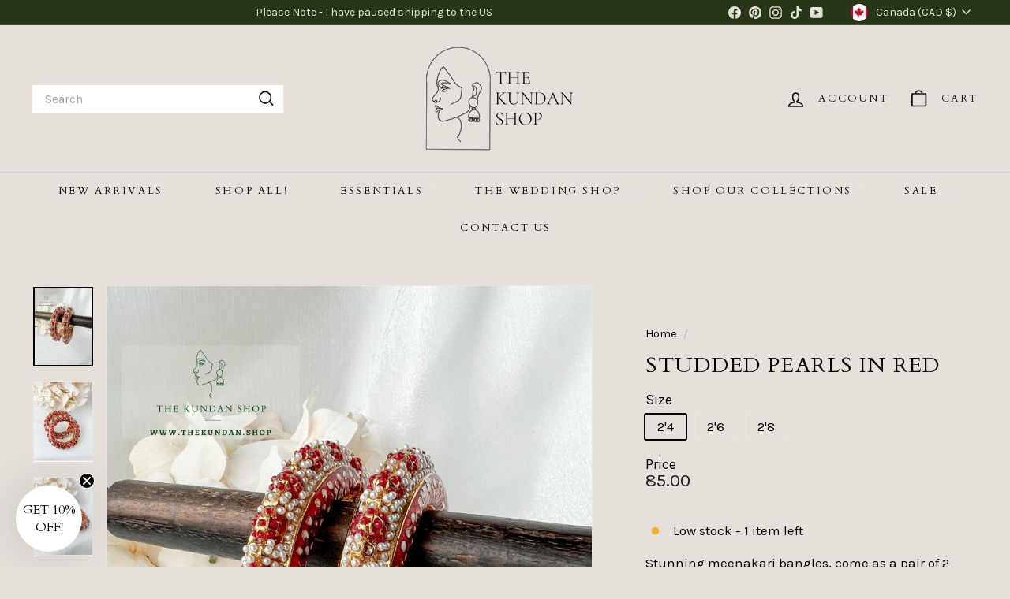

--- FILE ---
content_type: text/html; charset=utf-8
request_url: https://thekundan.shop/products/studded-pearls-in-red
body_size: 60565
content:
<!doctype html>
<html class="no-js" lang="en" dir="ltr">
  <head>
    <meta charset="utf-8">
    <meta http-equiv="X-UA-Compatible" content="IE=edge,chrome=1">
    <meta name="viewport" content="width=device-width,initial-scale=1">
    <meta name="theme-color" content="#111111">
    <link rel="canonical" href="https://thekundan.shop/products/studded-pearls-in-red">
    <link rel="preconnect" href="https://fonts.shopifycdn.com" crossorigin>
    <link rel="dns-prefetch" href="https://ajax.googleapis.com">
    <link rel="dns-prefetch" href="https://maps.googleapis.com">
    <link rel="dns-prefetch" href="https://maps.gstatic.com"><link rel="shortcut icon" href="//thekundan.shop/cdn/shop/files/Favicon-Green-Circle_32x32.png?v=1641704118" type="image/png">
<title>Studded Pearls in Red &ndash; THE KUNDAN SHOP</title>
<meta name="description" content="Stunning meenakari bangles, come as a pair of 2 These bangles opened with a pin and do not require to be slid on.">
<meta property="og:site_name" content="THE KUNDAN SHOP">
<meta property="og:url" content="https://thekundan.shop/products/studded-pearls-in-red">
<meta property="og:title" content="Studded Pearls in Red">
<meta property="og:type" content="product">
<meta property="og:description" content="Stunning meenakari bangles, come as a pair of 2 These bangles opened with a pin and do not require to be slid on."><meta property="og:image" content="http://thekundan.shop/cdn/shop/products/RUBY-PEARL-MEENAKARI-KANGANS-3.jpg?v=1649125713">
  <meta property="og:image:secure_url" content="https://thekundan.shop/cdn/shop/products/RUBY-PEARL-MEENAKARI-KANGANS-3.jpg?v=1649125713">
  <meta property="og:image:width" content="1535">
  <meta property="og:image:height" content="2047"><meta name="twitter:site" content="@">
<meta name="twitter:card" content="summary_large_image">
<meta name="twitter:title" content="Studded Pearls in Red">
<meta name="twitter:description" content="Stunning meenakari bangles, come as a pair of 2 These bangles opened with a pin and do not require to be slid on.">

<style data-shopify>@font-face {
  font-family: Cardo;
  font-weight: 400;
  font-style: normal;
  font-display: swap;
  src: url("//thekundan.shop/cdn/fonts/cardo/cardo_n4.8d7bdd0369840597cbb62dc8a447619701d8d34a.woff2") format("woff2"),
       url("//thekundan.shop/cdn/fonts/cardo/cardo_n4.23b63d1eff80cb5da813c4cccb6427058253ce24.woff") format("woff");
}

  @font-face {
  font-family: Karla;
  font-weight: 400;
  font-style: normal;
  font-display: swap;
  src: url("//thekundan.shop/cdn/fonts/karla/karla_n4.40497e07df527e6a50e58fb17ef1950c72f3e32c.woff2") format("woff2"),
       url("//thekundan.shop/cdn/fonts/karla/karla_n4.e9f6f9de321061073c6bfe03c28976ba8ce6ee18.woff") format("woff");
}


  @font-face {
  font-family: Karla;
  font-weight: 600;
  font-style: normal;
  font-display: swap;
  src: url("//thekundan.shop/cdn/fonts/karla/karla_n6.11d2ca9baa9358585c001bdea96cf4efec1c541a.woff2") format("woff2"),
       url("//thekundan.shop/cdn/fonts/karla/karla_n6.f61bdbc760ad3ce235abbf92fc104026b8312806.woff") format("woff");
}

  @font-face {
  font-family: Karla;
  font-weight: 400;
  font-style: italic;
  font-display: swap;
  src: url("//thekundan.shop/cdn/fonts/karla/karla_i4.2086039c16bcc3a78a72a2f7b471e3c4a7f873a6.woff2") format("woff2"),
       url("//thekundan.shop/cdn/fonts/karla/karla_i4.7b9f59841a5960c16fa2a897a0716c8ebb183221.woff") format("woff");
}

  @font-face {
  font-family: Karla;
  font-weight: 600;
  font-style: italic;
  font-display: swap;
  src: url("//thekundan.shop/cdn/fonts/karla/karla_i6.a7635423ab3dadf279bd83cab7821e04a762f0d7.woff2") format("woff2"),
       url("//thekundan.shop/cdn/fonts/karla/karla_i6.93523748a53c3e2305eb638d2279e8634a22c25f.woff") format("woff");
}

</style><link href="//thekundan.shop/cdn/shop/t/76/assets/components.css?v=85028908637944924191745537006" rel="stylesheet" type="text/css" media="all" />

<style data-shopify>:root {
    --color-body: #e6e0db;
    --color-body-alpha-005: rgba(230, 224, 219, 0.05);
    --color-body-dim: #dcd3cc;

    --color-border: #e8e8e1;

    --color-button-primary: #111111;
    --color-button-primary-light: #2b2b2b;
    --color-button-primary-dim: #040404;
    --color-button-primary-text: #ffffff;

    --color-cart-dot: #c2b2a5;
    --color-cart-dot-text: #0f0f0f;

    --color-footer: #283618;
    --color-footer-border: #e8e8e1;
    --color-footer-text: #fafafa;

    --color-link: #000000;

    --color-modal-bg: rgba(15, 15, 15, 0.6);

    --color-nav: #e6e0db;
    --color-nav-search: #ffffff;
    --color-nav-text: #111111;

    --color-price: #1c1d1d;

    --color-sale-tag: #ff0000;
    --color-sale-tag-text: #fafafa;

    --color-scheme-1-text: #111111;
    --color-scheme-1-bg: #ffffff;
    --color-scheme-2-text: #fafafa;
    --color-scheme-2-bg: #283618;
    --color-scheme-3-text: #111111;
    --color-scheme-3-bg: #c2b2a5;

    --color-text-body: #000000;
    --color-text-body-alpha-005: rgba(0, 0, 0, 0.05);
    --color-text-body-alpha-008: rgba(0, 0, 0, 0.08);
    --color-text-savings: #283618;

    --color-toolbar: #283618;
    --color-toolbar-text: #e6e0db;

    --url-ico-select: url(//thekundan.shop/cdn/shop/t/76/assets/ico-select.svg);
    --url-swirl-svg: url(//thekundan.shop/cdn/shop/t/76/assets/swirl.svg);

    --header-padding-bottom: 0;

    --page-top-padding: 35px;
    --page-narrow: 780px;
    --page-width-padding: 40px;
    --grid-gutter: 22px;
    --index-section-padding: 60px;
    --section-header-bottom: 40px;
    --collapsible-icon-width: 12px;

    --size-chart-margin: 30px 0;
    --size-chart-icon-margin: 5px;

    --newsletter-reminder-padding: 20px 30px 20px 25px;

    --text-frame-margin: 10px;

    /*Shop Pay Installments*/
    --color-body-text: #000000;
    --color-body: #e6e0db;
    --color-bg: #e6e0db;

    --type-header-primary: Cardo;
    --type-header-fallback: serif;
    --type-header-size: 32px;
    --type-header-weight: 400;
    --type-header-line-height: 1.1;
    --type-header-spacing: 0.05em;

    
      --type-header-transform: uppercase;
    

    --type-base-primary:Karla;
    --type-base-fallback:sans-serif;
    --type-base-size: 17px;
    --type-base-weight: 400;
    --type-base-spacing: 0.0em;
    --type-base-line-height: 1;

    --color-small-image-bg: #ffffff;
    --color-small-image-bg-dark: #f7f7f7;
    --color-large-image-bg: #0f0f0f;
    --color-large-image-bg-light: #303030;

    --icon-stroke-width: 4px;
    --icon-stroke-line-join: round;

    
      --button-radius: 0;
      --button-padding: 11px 20px;
    

    
      --roundness: 0;
    

    
      --grid-thickness: 1px;
    

    --product-tile-margin: 0%;
    --collection-tile-margin: 0%;

    --swatch-size: 40px;

    
      --swatch-border-radius: 50%;
    
  }

  @media screen and (max-width: 768px) {
    :root {
      --page-top-padding: 15px;
      --page-narrow: 330px;
      --page-width-padding: 17px;
      --grid-gutter: 16px;
      --index-section-padding: 40px;
      --section-header-bottom: 25px;
      --collapsible-icon-width: 10px;
      --text-frame-margin: 7px;
      --type-base-size: 15px;

      
        --roundness: 0;
        --button-padding: 9px 17px;
      
    }
  }</style><link href="//thekundan.shop/cdn/shop/t/76/assets/overrides.css?v=22777653670148856341731991358" rel="stylesheet" type="text/css" media="all" />
<style data-shopify>:root {
        --product-grid-padding: 12px;
      }</style><script async crossorigin fetchpriority="high" src="/cdn/shopifycloud/importmap-polyfill/es-modules-shim.2.4.0.js"></script>
<script>
      document.documentElement.className = document.documentElement.className.replace('no-js', 'js');

      window.theme = window.theme || {};

      theme.settings = {
        themeName: 'Expanse',
        themeVersion: '6.0.0', // x-release-please-version
      };
    </script><script type="importmap">
{
  "imports": {
    "@archetype-themes/custom-elements/base-media": "//thekundan.shop/cdn/shop/t/76/assets/base-media.js?v=180215418933095669231731991357",
    "@archetype-themes/custom-elements/disclosure": "//thekundan.shop/cdn/shop/t/76/assets/disclosure.js?v=182459945533096787091731991358",
    "@archetype-themes/custom-elements/header-search": "//thekundan.shop/cdn/shop/t/76/assets/header-search.js?v=14790263600647437351731991358",
    "@archetype-themes/custom-elements/product-recommendations": "//thekundan.shop/cdn/shop/t/76/assets/product-recommendations.js?v=76410797257285949611731991359",
    "@archetype-themes/custom-elements/swatches": "//thekundan.shop/cdn/shop/t/76/assets/swatches.js?v=115748111205220542111731991359",
    "@archetype-themes/custom-elements/theme-element": "//thekundan.shop/cdn/shop/t/76/assets/theme-element.js?v=23783870107938227301731991360",
    "@archetype-themes/modules/cart-form": "//thekundan.shop/cdn/shop/t/76/assets/cart-form.js?v=112467115607385685851731991357",
    "@archetype-themes/modules/clone-footer": "//thekundan.shop/cdn/shop/t/76/assets/clone-footer.js?v=65189253863211222311731991358",
    "@archetype-themes/modules/collection-sidebar": "//thekundan.shop/cdn/shop/t/76/assets/collection-sidebar.js?v=1325888889692973131731991358",
    "@archetype-themes/modules/drawers": "//thekundan.shop/cdn/shop/t/76/assets/drawers.js?v=133655453772475736011731991358",
    "@archetype-themes/modules/modal": "//thekundan.shop/cdn/shop/t/76/assets/modal.js?v=158707362359803246971731991358",
    "@archetype-themes/modules/nav-dropdown": "//thekundan.shop/cdn/shop/t/76/assets/nav-dropdown.js?v=161891049847192907061731991358",
    "@archetype-themes/modules/photoswipe": "//thekundan.shop/cdn/shop/t/76/assets/photoswipe.js?v=26893319410327140681731991359",
    "@archetype-themes/modules/slideshow": "//thekundan.shop/cdn/shop/t/76/assets/slideshow.js?v=126977017077271715931731991359",
    "@archetype-themes/utils/a11y": "//thekundan.shop/cdn/shop/t/76/assets/a11y.js?v=42141139595583154601731991357",
    "@archetype-themes/utils/ajax-renderer": "//thekundan.shop/cdn/shop/t/76/assets/ajax-renderer.js?v=17957378971572593961731991357",
    "@archetype-themes/utils/currency": "//thekundan.shop/cdn/shop/t/76/assets/currency.js?v=93335643952206747231731991358",
    "@archetype-themes/utils/events": "//thekundan.shop/cdn/shop/t/76/assets/events.js?v=41484686344495800011731991358",
    "@archetype-themes/utils/product-loader": "//thekundan.shop/cdn/shop/t/76/assets/product-loader.js?v=71947287259713254281731991359",
    "@archetype-themes/utils/resource-loader": "//thekundan.shop/cdn/shop/t/76/assets/resource-loader.js?v=81301169148003274841731991359",
    "@archetype-themes/utils/storage": "//thekundan.shop/cdn/shop/t/76/assets/storage.js?v=165714144265540632071731991359",
    "@archetype-themes/utils/theme-editor-event-handler-mixin": "//thekundan.shop/cdn/shop/t/76/assets/theme-editor-event-handler-mixin.js?v=114462069356338668731731991360",
    "@archetype-themes/utils/utils": "//thekundan.shop/cdn/shop/t/76/assets/utils.js?v=117964846174238173191731991360",
    "@archetype-themes/vendors/flickity": "//thekundan.shop/cdn/shop/t/76/assets/flickity.js?v=180040601754775719741731991358",
    "@archetype-themes/vendors/flickity-fade": "//thekundan.shop/cdn/shop/t/76/assets/flickity-fade.js?v=7618156608010510071731991358",
    "@archetype-themes/vendors/in-view": "//thekundan.shop/cdn/shop/t/76/assets/in-view.js?v=158303221847540477331731991358",
    "@archetype-themes/vendors/photoswipe-ui-default.min": "//thekundan.shop/cdn/shop/t/76/assets/photoswipe-ui-default.min.js?v=153569421128418950921731991359",
    "@archetype-themes/vendors/photoswipe.min": "//thekundan.shop/cdn/shop/t/76/assets/photoswipe.min.js?v=159595140210348923361731991359",
    "components/add-to-cart": "//thekundan.shop/cdn/shop/t/76/assets/add-to-cart.js?v=157761415605003885381731991357",
    "components/announcement-bar": "//thekundan.shop/cdn/shop/t/76/assets/announcement-bar.js?v=121029201872210647121731991357",
    "components/block-buy-buttons": "//thekundan.shop/cdn/shop/t/76/assets/block-buy-buttons.js?v=56380689241029412871731991357",
    "components/block-price": "//thekundan.shop/cdn/shop/t/76/assets/block-price.js?v=174793000406617112591731991357",
    "components/block-variant-picker": "//thekundan.shop/cdn/shop/t/76/assets/block-variant-picker.js?v=100675464509634971691731991357",
    "components/cart-note": "//thekundan.shop/cdn/shop/t/76/assets/cart-note.js?v=56198602689862001351731991357",
    "components/close-cart": "//thekundan.shop/cdn/shop/t/76/assets/close-cart.js?v=122851508247342011791731991358",
    "components/collapsible": "//thekundan.shop/cdn/shop/t/76/assets/collapsible.js?v=177773173634684916621731991358",
    "components/collection-mobile-filters": "//thekundan.shop/cdn/shop/t/76/assets/collection-mobile-filters.js?v=141085733159431533581731991358",
    "components/gift-card-recipient-form": "//thekundan.shop/cdn/shop/t/76/assets/gift-card-recipient-form.js?v=25114532869471163621731991358",
    "components/header-cart-drawer": "//thekundan.shop/cdn/shop/t/76/assets/header-cart-drawer.js?v=10438076937880405391731991358",
    "components/header-drawer": "//thekundan.shop/cdn/shop/t/76/assets/header-drawer.js?v=12194218155632391321731991358",
    "components/header-mobile-nav": "//thekundan.shop/cdn/shop/t/76/assets/header-mobile-nav.js?v=77324086688366174111731991358",
    "components/header-nav": "//thekundan.shop/cdn/shop/t/76/assets/header-nav.js?v=134448756228213604281731991358",
    "components/item-grid": "//thekundan.shop/cdn/shop/t/76/assets/item-grid.js?v=109905781791598941741731991358",
    "components/map": "//thekundan.shop/cdn/shop/t/76/assets/map.js?v=113321260895345124881731991358",
    "components/model-media": "//thekundan.shop/cdn/shop/t/76/assets/model-media.js?v=72293555598817173731731991358",
    "components/newsletter-reminder": "//thekundan.shop/cdn/shop/t/76/assets/newsletter-reminder.js?v=35744343425145152751731991358",
    "components/parallax-image": "//thekundan.shop/cdn/shop/t/76/assets/parallax-image.js?v=59188309605188605141731991358",
    "components/predictive-search": "//thekundan.shop/cdn/shop/t/76/assets/predictive-search.js?v=165210660372665716981731991359",
    "components/price-range": "//thekundan.shop/cdn/shop/t/76/assets/price-range.js?v=87243038936141742371731991359",
    "components/product-images": "//thekundan.shop/cdn/shop/t/76/assets/product-images.js?v=101208797313625026491731991359",
    "components/product-inventory": "//thekundan.shop/cdn/shop/t/76/assets/product-inventory.js?v=69607211263097186841731991359",
    "components/quantity-selector": "//thekundan.shop/cdn/shop/t/76/assets/quantity-selector.js?v=29811676615099985201731991359",
    "components/quick-add": "//thekundan.shop/cdn/shop/t/76/assets/quick-add.js?v=112070224713420499361731991359",
    "components/quick-shop": "//thekundan.shop/cdn/shop/t/76/assets/quick-shop.js?v=169214600794817870211731991359",
    "components/rte": "//thekundan.shop/cdn/shop/t/76/assets/rte.js?v=175428553801475883871731991359",
    "components/section-advanced-accordion": "//thekundan.shop/cdn/shop/t/76/assets/section-advanced-accordion.js?v=172994900201510659141731991359",
    "components/section-age-verification-popup": "//thekundan.shop/cdn/shop/t/76/assets/section-age-verification-popup.js?v=133696332194319723851731991359",
    "components/section-background-image-text": "//thekundan.shop/cdn/shop/t/76/assets/section-background-image-text.js?v=21722524035606903071731991359",
    "components/section-collection-header": "//thekundan.shop/cdn/shop/t/76/assets/section-collection-header.js?v=38468508189529151931731991359",
    "components/section-countdown": "//thekundan.shop/cdn/shop/t/76/assets/section-countdown.js?v=75237863181774550081731991359",
    "components/section-footer": "//thekundan.shop/cdn/shop/t/76/assets/section-footer.js?v=148713697742347807881731991359",
    "components/section-header": "//thekundan.shop/cdn/shop/t/76/assets/section-header.js?v=146891184291599232001731991359",
    "components/section-hotspots": "//thekundan.shop/cdn/shop/t/76/assets/section-hotspots.js?v=123038301200020945031731991359",
    "components/section-image-compare": "//thekundan.shop/cdn/shop/t/76/assets/section-image-compare.js?v=84708806597935999591731991359",
    "components/section-main-addresses": "//thekundan.shop/cdn/shop/t/76/assets/section-main-addresses.js?v=38269558316828166111731991359",
    "components/section-main-cart": "//thekundan.shop/cdn/shop/t/76/assets/section-main-cart.js?v=104282612614769570861731991359",
    "components/section-main-login": "//thekundan.shop/cdn/shop/t/76/assets/section-main-login.js?v=141583384861984065451731991359",
    "components/section-more-products-vendor": "//thekundan.shop/cdn/shop/t/76/assets/section-more-products-vendor.js?v=139037179476081649891731991359",
    "components/section-newsletter-popup": "//thekundan.shop/cdn/shop/t/76/assets/section-newsletter-popup.js?v=14748164573072822331731991359",
    "components/section-password-header": "//thekundan.shop/cdn/shop/t/76/assets/section-password-header.js?v=180461259096248157561731991359",
    "components/section-recently-viewed": "//thekundan.shop/cdn/shop/t/76/assets/section-recently-viewed.js?v=55908193119123770971731991359",
    "components/section-testimonials": "//thekundan.shop/cdn/shop/t/76/assets/section-testimonials.js?v=1105492954700041671731991359",
    "components/store-availability": "//thekundan.shop/cdn/shop/t/76/assets/store-availability.js?v=3599424513449990531731991359",
    "components/theme-editor": "//thekundan.shop/cdn/shop/t/76/assets/theme-editor.js?v=7962243367912863361731991360",
    "components/toggle-cart": "//thekundan.shop/cdn/shop/t/76/assets/toggle-cart.js?v=38431333347854231931731991360",
    "components/toggle-menu": "//thekundan.shop/cdn/shop/t/76/assets/toggle-menu.js?v=184417730195572818991731991360",
    "components/toggle-search": "//thekundan.shop/cdn/shop/t/76/assets/toggle-search.js?v=152152935064256525541731991360",
    "components/tool-tip": "//thekundan.shop/cdn/shop/t/76/assets/tool-tip.js?v=111952048857288946281731991360",
    "components/tool-tip-trigger": "//thekundan.shop/cdn/shop/t/76/assets/tool-tip-trigger.js?v=51579085798980736711731991360",
    "components/variant-sku": "//thekundan.shop/cdn/shop/t/76/assets/variant-sku.js?v=181636493864733257641731991360",
    "components/video-media": "//thekundan.shop/cdn/shop/t/76/assets/video-media.js?v=117747228584985477391731991360",
    "nouislider": "//thekundan.shop/cdn/shop/t/76/assets/nouislider.js?v=100438778919154896961731991358"
  }
}
</script>
<script>
  if (!(HTMLScriptElement.supports && HTMLScriptElement.supports('importmap'))) {
    const el = document.createElement('script')
    el.async = true
    el.src = "//thekundan.shop/cdn/shop/t/76/assets/es-module-shims.min.js?v=3197203922110785981731991358"
    document.head.appendChild(el)
  }
</script>

<script type="module" src="//thekundan.shop/cdn/shop/t/76/assets/is-land.min.js?v=92343381495565747271731991358"></script>



<script type="module">
  try {
    const importMap = document.querySelector('script[type="importmap"]')
    const importMapJson = JSON.parse(importMap.textContent)
    const importMapModules = Object.values(importMapJson.imports)
    for (let i = 0; i < importMapModules.length; i++) {
      const link = document.createElement('link')
      link.rel = 'modulepreload'
      link.href = importMapModules[i]
      document.head.appendChild(link)
    }
  } catch (e) {
    console.error(e)
  }
</script>

<script>window.performance && window.performance.mark && window.performance.mark('shopify.content_for_header.start');</script><meta name="facebook-domain-verification" content="f09m1z3vtvbrcx7g9ly5i298xks1fp">
<meta name="facebook-domain-verification" content="xyg8a5hpsmgc00zrkcy9rmmnxqm73m">
<meta name="facebook-domain-verification" content="2yqeth5c0msb1871r92awtclsl859n">
<meta name="facebook-domain-verification" content="ahwdu1pqhyybsv4lsk5lh0kq1x66h1">
<meta name="facebook-domain-verification" content="k1uisbcm66mi2vq9xcz5actf2yzvla">
<meta name="google-site-verification" content="vJOYnj5Ry-l56WxStWrq9P08oOD1nNOI1Yv9XqNt-LE">
<meta id="shopify-digital-wallet" name="shopify-digital-wallet" content="/23431221/digital_wallets/dialog">
<meta name="shopify-checkout-api-token" content="48bf7a6560d3ab5ca73870b6cf5ce3c7">
<meta id="in-context-paypal-metadata" data-shop-id="23431221" data-venmo-supported="false" data-environment="production" data-locale="en_US" data-paypal-v4="true" data-currency="CAD">
<link rel="alternate" type="application/json+oembed" href="https://thekundan.shop/products/studded-pearls-in-red.oembed">
<script async="async" src="/checkouts/internal/preloads.js?locale=en-CA"></script>
<link rel="preconnect" href="https://shop.app" crossorigin="anonymous">
<script async="async" src="https://shop.app/checkouts/internal/preloads.js?locale=en-CA&shop_id=23431221" crossorigin="anonymous"></script>
<script id="apple-pay-shop-capabilities" type="application/json">{"shopId":23431221,"countryCode":"CA","currencyCode":"CAD","merchantCapabilities":["supports3DS"],"merchantId":"gid:\/\/shopify\/Shop\/23431221","merchantName":"THE KUNDAN SHOP","requiredBillingContactFields":["postalAddress","email"],"requiredShippingContactFields":["postalAddress","email"],"shippingType":"shipping","supportedNetworks":["visa","masterCard","amex","discover","interac","jcb"],"total":{"type":"pending","label":"THE KUNDAN SHOP","amount":"1.00"},"shopifyPaymentsEnabled":true,"supportsSubscriptions":true}</script>
<script id="shopify-features" type="application/json">{"accessToken":"48bf7a6560d3ab5ca73870b6cf5ce3c7","betas":["rich-media-storefront-analytics"],"domain":"thekundan.shop","predictiveSearch":true,"shopId":23431221,"locale":"en"}</script>
<script>var Shopify = Shopify || {};
Shopify.shop = "thekundanshop.myshopify.com";
Shopify.locale = "en";
Shopify.currency = {"active":"CAD","rate":"1.0"};
Shopify.country = "CA";
Shopify.theme = {"name":"Expanse-DEC-2024","id":163614720056,"schema_name":"Expanse","schema_version":"6.0.0","theme_store_id":902,"role":"main"};
Shopify.theme.handle = "null";
Shopify.theme.style = {"id":null,"handle":null};
Shopify.cdnHost = "thekundan.shop/cdn";
Shopify.routes = Shopify.routes || {};
Shopify.routes.root = "/";</script>
<script type="module">!function(o){(o.Shopify=o.Shopify||{}).modules=!0}(window);</script>
<script>!function(o){function n(){var o=[];function n(){o.push(Array.prototype.slice.apply(arguments))}return n.q=o,n}var t=o.Shopify=o.Shopify||{};t.loadFeatures=n(),t.autoloadFeatures=n()}(window);</script>
<script>
  window.ShopifyPay = window.ShopifyPay || {};
  window.ShopifyPay.apiHost = "shop.app\/pay";
  window.ShopifyPay.redirectState = null;
</script>
<script id="shop-js-analytics" type="application/json">{"pageType":"product"}</script>
<script defer="defer" async type="module" src="//thekundan.shop/cdn/shopifycloud/shop-js/modules/v2/client.init-shop-cart-sync_DtuiiIyl.en.esm.js"></script>
<script defer="defer" async type="module" src="//thekundan.shop/cdn/shopifycloud/shop-js/modules/v2/chunk.common_CUHEfi5Q.esm.js"></script>
<script type="module">
  await import("//thekundan.shop/cdn/shopifycloud/shop-js/modules/v2/client.init-shop-cart-sync_DtuiiIyl.en.esm.js");
await import("//thekundan.shop/cdn/shopifycloud/shop-js/modules/v2/chunk.common_CUHEfi5Q.esm.js");

  window.Shopify.SignInWithShop?.initShopCartSync?.({"fedCMEnabled":true,"windoidEnabled":true});

</script>
<script>
  window.Shopify = window.Shopify || {};
  if (!window.Shopify.featureAssets) window.Shopify.featureAssets = {};
  window.Shopify.featureAssets['shop-js'] = {"shop-cart-sync":["modules/v2/client.shop-cart-sync_DFoTY42P.en.esm.js","modules/v2/chunk.common_CUHEfi5Q.esm.js"],"init-fed-cm":["modules/v2/client.init-fed-cm_D2UNy1i2.en.esm.js","modules/v2/chunk.common_CUHEfi5Q.esm.js"],"init-shop-email-lookup-coordinator":["modules/v2/client.init-shop-email-lookup-coordinator_BQEe2rDt.en.esm.js","modules/v2/chunk.common_CUHEfi5Q.esm.js"],"shop-cash-offers":["modules/v2/client.shop-cash-offers_3CTtReFF.en.esm.js","modules/v2/chunk.common_CUHEfi5Q.esm.js","modules/v2/chunk.modal_BewljZkx.esm.js"],"shop-button":["modules/v2/client.shop-button_C6oxCjDL.en.esm.js","modules/v2/chunk.common_CUHEfi5Q.esm.js"],"init-windoid":["modules/v2/client.init-windoid_5pix8xhK.en.esm.js","modules/v2/chunk.common_CUHEfi5Q.esm.js"],"avatar":["modules/v2/client.avatar_BTnouDA3.en.esm.js"],"init-shop-cart-sync":["modules/v2/client.init-shop-cart-sync_DtuiiIyl.en.esm.js","modules/v2/chunk.common_CUHEfi5Q.esm.js"],"shop-toast-manager":["modules/v2/client.shop-toast-manager_BYv_8cH1.en.esm.js","modules/v2/chunk.common_CUHEfi5Q.esm.js"],"pay-button":["modules/v2/client.pay-button_FnF9EIkY.en.esm.js","modules/v2/chunk.common_CUHEfi5Q.esm.js"],"shop-login-button":["modules/v2/client.shop-login-button_CH1KUpOf.en.esm.js","modules/v2/chunk.common_CUHEfi5Q.esm.js","modules/v2/chunk.modal_BewljZkx.esm.js"],"init-customer-accounts-sign-up":["modules/v2/client.init-customer-accounts-sign-up_aj7QGgYS.en.esm.js","modules/v2/client.shop-login-button_CH1KUpOf.en.esm.js","modules/v2/chunk.common_CUHEfi5Q.esm.js","modules/v2/chunk.modal_BewljZkx.esm.js"],"init-shop-for-new-customer-accounts":["modules/v2/client.init-shop-for-new-customer-accounts_NbnYRf_7.en.esm.js","modules/v2/client.shop-login-button_CH1KUpOf.en.esm.js","modules/v2/chunk.common_CUHEfi5Q.esm.js","modules/v2/chunk.modal_BewljZkx.esm.js"],"init-customer-accounts":["modules/v2/client.init-customer-accounts_ppedhqCH.en.esm.js","modules/v2/client.shop-login-button_CH1KUpOf.en.esm.js","modules/v2/chunk.common_CUHEfi5Q.esm.js","modules/v2/chunk.modal_BewljZkx.esm.js"],"shop-follow-button":["modules/v2/client.shop-follow-button_CMIBBa6u.en.esm.js","modules/v2/chunk.common_CUHEfi5Q.esm.js","modules/v2/chunk.modal_BewljZkx.esm.js"],"lead-capture":["modules/v2/client.lead-capture_But0hIyf.en.esm.js","modules/v2/chunk.common_CUHEfi5Q.esm.js","modules/v2/chunk.modal_BewljZkx.esm.js"],"checkout-modal":["modules/v2/client.checkout-modal_BBxc70dQ.en.esm.js","modules/v2/chunk.common_CUHEfi5Q.esm.js","modules/v2/chunk.modal_BewljZkx.esm.js"],"shop-login":["modules/v2/client.shop-login_hM3Q17Kl.en.esm.js","modules/v2/chunk.common_CUHEfi5Q.esm.js","modules/v2/chunk.modal_BewljZkx.esm.js"],"payment-terms":["modules/v2/client.payment-terms_CAtGlQYS.en.esm.js","modules/v2/chunk.common_CUHEfi5Q.esm.js","modules/v2/chunk.modal_BewljZkx.esm.js"]};
</script>
<script>(function() {
  var isLoaded = false;
  function asyncLoad() {
    if (isLoaded) return;
    isLoaded = true;
    var urls = ["https:\/\/loox.io\/widget\/NkjIDu3Km\/loox.1553920119185.js?shop=thekundanshop.myshopify.com","https:\/\/cdn.rebuyengine.com\/onsite\/js\/rebuy.js?shop=thekundanshop.myshopify.com","https:\/\/cdn1.stamped.io\/files\/widget.min.js?shop=thekundanshop.myshopify.com","https:\/\/app.octaneai.com\/go8e13geutfxvlgu\/shopify.js?x=wsOKNgT5nzwmzd56\u0026shop=thekundanshop.myshopify.com"];
    for (var i = 0; i < urls.length; i++) {
      var s = document.createElement('script');
      s.type = 'text/javascript';
      s.async = true;
      s.src = urls[i];
      var x = document.getElementsByTagName('script')[0];
      x.parentNode.insertBefore(s, x);
    }
  };
  if(window.attachEvent) {
    window.attachEvent('onload', asyncLoad);
  } else {
    window.addEventListener('load', asyncLoad, false);
  }
})();</script>
<script id="__st">var __st={"a":23431221,"offset":-28800,"reqid":"b34a610c-6b7e-488d-bb5a-3757ef9868f1-1766364555","pageurl":"thekundan.shop\/products\/studded-pearls-in-red","u":"dde34aa4ea67","p":"product","rtyp":"product","rid":7601794842680};</script>
<script>window.ShopifyPaypalV4VisibilityTracking = true;</script>
<script id="captcha-bootstrap">!function(){'use strict';const t='contact',e='account',n='new_comment',o=[[t,t],['blogs',n],['comments',n],[t,'customer']],c=[[e,'customer_login'],[e,'guest_login'],[e,'recover_customer_password'],[e,'create_customer']],r=t=>t.map((([t,e])=>`form[action*='/${t}']:not([data-nocaptcha='true']) input[name='form_type'][value='${e}']`)).join(','),a=t=>()=>t?[...document.querySelectorAll(t)].map((t=>t.form)):[];function s(){const t=[...o],e=r(t);return a(e)}const i='password',u='form_key',d=['recaptcha-v3-token','g-recaptcha-response','h-captcha-response',i],f=()=>{try{return window.sessionStorage}catch{return}},m='__shopify_v',_=t=>t.elements[u];function p(t,e,n=!1){try{const o=window.sessionStorage,c=JSON.parse(o.getItem(e)),{data:r}=function(t){const{data:e,action:n}=t;return t[m]||n?{data:e,action:n}:{data:t,action:n}}(c);for(const[e,n]of Object.entries(r))t.elements[e]&&(t.elements[e].value=n);n&&o.removeItem(e)}catch(o){console.error('form repopulation failed',{error:o})}}const l='form_type',E='cptcha';function T(t){t.dataset[E]=!0}const w=window,h=w.document,L='Shopify',v='ce_forms',y='captcha';let A=!1;((t,e)=>{const n=(g='f06e6c50-85a8-45c8-87d0-21a2b65856fe',I='https://cdn.shopify.com/shopifycloud/storefront-forms-hcaptcha/ce_storefront_forms_captcha_hcaptcha.v1.5.2.iife.js',D={infoText:'Protected by hCaptcha',privacyText:'Privacy',termsText:'Terms'},(t,e,n)=>{const o=w[L][v],c=o.bindForm;if(c)return c(t,g,e,D).then(n);var r;o.q.push([[t,g,e,D],n]),r=I,A||(h.body.append(Object.assign(h.createElement('script'),{id:'captcha-provider',async:!0,src:r})),A=!0)});var g,I,D;w[L]=w[L]||{},w[L][v]=w[L][v]||{},w[L][v].q=[],w[L][y]=w[L][y]||{},w[L][y].protect=function(t,e){n(t,void 0,e),T(t)},Object.freeze(w[L][y]),function(t,e,n,w,h,L){const[v,y,A,g]=function(t,e,n){const i=e?o:[],u=t?c:[],d=[...i,...u],f=r(d),m=r(i),_=r(d.filter((([t,e])=>n.includes(e))));return[a(f),a(m),a(_),s()]}(w,h,L),I=t=>{const e=t.target;return e instanceof HTMLFormElement?e:e&&e.form},D=t=>v().includes(t);t.addEventListener('submit',(t=>{const e=I(t);if(!e)return;const n=D(e)&&!e.dataset.hcaptchaBound&&!e.dataset.recaptchaBound,o=_(e),c=g().includes(e)&&(!o||!o.value);(n||c)&&t.preventDefault(),c&&!n&&(function(t){try{if(!f())return;!function(t){const e=f();if(!e)return;const n=_(t);if(!n)return;const o=n.value;o&&e.removeItem(o)}(t);const e=Array.from(Array(32),(()=>Math.random().toString(36)[2])).join('');!function(t,e){_(t)||t.append(Object.assign(document.createElement('input'),{type:'hidden',name:u})),t.elements[u].value=e}(t,e),function(t,e){const n=f();if(!n)return;const o=[...t.querySelectorAll(`input[type='${i}']`)].map((({name:t})=>t)),c=[...d,...o],r={};for(const[a,s]of new FormData(t).entries())c.includes(a)||(r[a]=s);n.setItem(e,JSON.stringify({[m]:1,action:t.action,data:r}))}(t,e)}catch(e){console.error('failed to persist form',e)}}(e),e.submit())}));const S=(t,e)=>{t&&!t.dataset[E]&&(n(t,e.some((e=>e===t))),T(t))};for(const o of['focusin','change'])t.addEventListener(o,(t=>{const e=I(t);D(e)&&S(e,y())}));const B=e.get('form_key'),M=e.get(l),P=B&&M;t.addEventListener('DOMContentLoaded',(()=>{const t=y();if(P)for(const e of t)e.elements[l].value===M&&p(e,B);[...new Set([...A(),...v().filter((t=>'true'===t.dataset.shopifyCaptcha))])].forEach((e=>S(e,t)))}))}(h,new URLSearchParams(w.location.search),n,t,e,['guest_login'])})(!0,!0)}();</script>
<script integrity="sha256-4kQ18oKyAcykRKYeNunJcIwy7WH5gtpwJnB7kiuLZ1E=" data-source-attribution="shopify.loadfeatures" defer="defer" src="//thekundan.shop/cdn/shopifycloud/storefront/assets/storefront/load_feature-a0a9edcb.js" crossorigin="anonymous"></script>
<script crossorigin="anonymous" defer="defer" src="//thekundan.shop/cdn/shopifycloud/storefront/assets/shopify_pay/storefront-65b4c6d7.js?v=20250812"></script>
<script data-source-attribution="shopify.dynamic_checkout.dynamic.init">var Shopify=Shopify||{};Shopify.PaymentButton=Shopify.PaymentButton||{isStorefrontPortableWallets:!0,init:function(){window.Shopify.PaymentButton.init=function(){};var t=document.createElement("script");t.src="https://thekundan.shop/cdn/shopifycloud/portable-wallets/latest/portable-wallets.en.js",t.type="module",document.head.appendChild(t)}};
</script>
<script data-source-attribution="shopify.dynamic_checkout.buyer_consent">
  function portableWalletsHideBuyerConsent(e){var t=document.getElementById("shopify-buyer-consent"),n=document.getElementById("shopify-subscription-policy-button");t&&n&&(t.classList.add("hidden"),t.setAttribute("aria-hidden","true"),n.removeEventListener("click",e))}function portableWalletsShowBuyerConsent(e){var t=document.getElementById("shopify-buyer-consent"),n=document.getElementById("shopify-subscription-policy-button");t&&n&&(t.classList.remove("hidden"),t.removeAttribute("aria-hidden"),n.addEventListener("click",e))}window.Shopify?.PaymentButton&&(window.Shopify.PaymentButton.hideBuyerConsent=portableWalletsHideBuyerConsent,window.Shopify.PaymentButton.showBuyerConsent=portableWalletsShowBuyerConsent);
</script>
<script>
  function portableWalletsCleanup(e){e&&e.src&&console.error("Failed to load portable wallets script "+e.src);var t=document.querySelectorAll("shopify-accelerated-checkout .shopify-payment-button__skeleton, shopify-accelerated-checkout-cart .wallet-cart-button__skeleton"),e=document.getElementById("shopify-buyer-consent");for(let e=0;e<t.length;e++)t[e].remove();e&&e.remove()}function portableWalletsNotLoadedAsModule(e){e instanceof ErrorEvent&&"string"==typeof e.message&&e.message.includes("import.meta")&&"string"==typeof e.filename&&e.filename.includes("portable-wallets")&&(window.removeEventListener("error",portableWalletsNotLoadedAsModule),window.Shopify.PaymentButton.failedToLoad=e,"loading"===document.readyState?document.addEventListener("DOMContentLoaded",window.Shopify.PaymentButton.init):window.Shopify.PaymentButton.init())}window.addEventListener("error",portableWalletsNotLoadedAsModule);
</script>

<script type="module" src="https://thekundan.shop/cdn/shopifycloud/portable-wallets/latest/portable-wallets.en.js" onError="portableWalletsCleanup(this)" crossorigin="anonymous"></script>
<script nomodule>
  document.addEventListener("DOMContentLoaded", portableWalletsCleanup);
</script>

<script id='scb4127' type='text/javascript' async='' src='https://thekundan.shop/cdn/shopifycloud/privacy-banner/storefront-banner.js'></script><link id="shopify-accelerated-checkout-styles" rel="stylesheet" media="screen" href="https://thekundan.shop/cdn/shopifycloud/portable-wallets/latest/accelerated-checkout-backwards-compat.css" crossorigin="anonymous">
<style id="shopify-accelerated-checkout-cart">
        #shopify-buyer-consent {
  margin-top: 1em;
  display: inline-block;
  width: 100%;
}

#shopify-buyer-consent.hidden {
  display: none;
}

#shopify-subscription-policy-button {
  background: none;
  border: none;
  padding: 0;
  text-decoration: underline;
  font-size: inherit;
  cursor: pointer;
}

#shopify-subscription-policy-button::before {
  box-shadow: none;
}

      </style>

<script>window.performance && window.performance.mark && window.performance.mark('shopify.content_for_header.end');</script>

    <script src="//thekundan.shop/cdn/shop/t/76/assets/theme.js?v=113616480651186619411731991360" defer="defer"></script>
  <!-- BEGIN app block: shopify://apps/buddha-mega-menu-navigation/blocks/megamenu/dbb4ce56-bf86-4830-9b3d-16efbef51c6f -->
<script>
        var productImageAndPrice = [],
            collectionImages = [],
            articleImages = [],
            mmLivIcons = false,
            mmFlipClock = false,
            mmFixesUseJquery = false,
            mmNumMMI = 7,
            mmSchemaTranslation = {},
            mmMenuStrings =  {"menuStrings":{"default":{"New Arrivals":"New Arrivals","Shop All New Arrivals":"Shop All New Arrivals","New Necklace Sets":"New Necklace Sets","New Tikka Sets":"New Tikka Sets","New Earrings":"New Earrings","Shop All!":"Shop All!","Essentials":"Essentials","Necklace Sets":"Necklace Sets","Tikka Sets":"Tikka Sets","Earrings":"Earrings","Bangles":"Bangles","Anklets (jhanjar)":"Anklets (jhanjar)","Mathapathi/Sheeshphool":"Mathapathi/Sheeshphool","The Little Details":"The Little Details","Bindi Packs":"Bindi Packs","Bindi Books":"Bindi Books","Hair Pins":"Hair Pins","Handpieces":"Handpieces","Naaths (Nose Rings)":"Naaths (Nose Rings)","Potlis/Bags":"Potlis/Bags","Prandhi":"Prandhi","Sahara (Earchains)":"Sahara (Earchains)","Tikkas":"Tikkas","Waist Chain":"Waist Chain","Sangeet":"Sangeet","Cocktail Hour":"Cocktail Hour","Kundan Necklace Sets":"Kundan Necklace Sets","American Diamond - Necklace Sets":"American Diamond - Necklace Sets","Jadau Necklace Sets":"Jadau Necklace Sets","Dupattas":"Dupattas","Jhoomer / Passa":"Jhoomer / Passa","Bangle Sets":"Bangle Sets","Bangle Stack":"Bangle Stack","American Diamond Bangles":"American Diamond Bangles","Kundan Kangans":"Kundan Kangans","Jhumki Bangles":"Jhumki Bangles","Kadde/Kangans":"Kadde/Kangans","Maangtikka":"Maangtikka","The Wedding Shop":"The Wedding Shop","Bridal":"Bridal","Kundan Bridal":"Kundan Bridal","Semi Bridal":"Semi Bridal","Full Bridal Sets":"Full Bridal Sets","Bridal Chooda":"Bridal Chooda","Bridal Kalire":"Bridal Kalire","The Details!":"The Details!","Kundan Mathapathi/Sheeshphool":"Kundan Mathapathi/Sheeshphool","Earrings: Sahara (Earchains)":"Earrings: Sahara (Earchains)","The Grooms Shop":"The Grooms Shop","Grooms Kalgi":"Grooms Kalgi","Grooms Mala":"Grooms Mala","Shop Our Collections":"Shop Our Collections","Kundan":"Kundan","Kundan Earrings":"Kundan Earrings","Shop All Kundan":"Shop All Kundan","Celestial Colours":"Celestial Colours","Heritage Collection":"Heritage Collection","American Diamond":"American Diamond","American Diamond - Tikka Sets":"American Diamond - Tikka Sets","American Diamond - Earrings":"American Diamond - Earrings","Jadau":"Jadau","Jadau Tikka Sets":"Jadau Tikka Sets","Jadau Tikka & Jhoomers":"Jadau Tikka & Jhoomers","Oxidized Pieces":"Oxidized Pieces","Made in Pakistan":"Made in Pakistan","Sale":"Sale","ALL SALE ITEMS":"ALL SALE ITEMS","Dupattas on Sale":"Dupattas on Sale","Necklace Sets on Sale":"Necklace Sets on Sale","Tikka Sets on Sale":"Tikka Sets on Sale","Earrings on Sale":"Earrings on Sale","All Other Sale Items":"All Other Sale Items","Contact Us":"Contact Us"}},"additional":{"default":{}}} ,
            mmShopLocale = "en",
            mmShopLocaleCollectionsRoute = "/collections",
            mmSchemaDesignJSON = [{"action":"menu-select","value":"mm-automatic"},{"action":"design","setting":"font_family","value":"Josefin Sans"},{"action":"design","setting":"vertical_label_background_color_sale","value":"#000000"},{"action":"design","setting":"vertical_link_hover_color","value":"#000000"},{"action":"design","setting":"vertical_text_color","value":"#000000"},{"action":"design","setting":"vertical_background_color","value":"#e6e0db"},{"action":"design","setting":"vertical_contact_left_alt_color","value":"#333333"},{"action":"design","setting":"vertical_contact_right_btn_bg_color","value":"#333333"},{"action":"design","setting":"vertical_addtocart_background_color","value":"#333333"},{"action":"design","setting":"vertical_countdown_background_color","value":"#333333"},{"action":"design","setting":"vertical_countdown_color","value":"#ffffff"},{"action":"design","setting":"vertical_addtocart_text_color","value":"#ffffff"},{"action":"design","setting":"vertical_addtocart_enable","value":"true"},{"action":"design","setting":"vertical_contact_right_btn_text_color","value":"#ffffff"},{"action":"design","setting":"vertical_price_color","value":"#ffffff"},{"action":"design","setting":"vertical_font_size","value":"13px"},{"action":"design","setting":"countdown_background_color","value":"#333333"},{"action":"design","setting":"countdown_color","value":"#ffffff"},{"action":"design","setting":"addtocart_text_hover_color","value":"#ffffff"},{"action":"design","setting":"addtocart_background_color","value":"#ffffff"},{"action":"design","setting":"addtocart_text_color","value":"#333333"},{"action":"design","setting":"addtocart_enable","value":"true"},{"action":"design","setting":"contact_left_text_color","value":"#f1f1f0"},{"action":"design","setting":"contact_left_alt_color","value":"#CCCCCC"},{"action":"design","setting":"contact_left_bg_color","value":"#3A3A3A"},{"action":"design","setting":"contact_right_btn_bg_color","value":"#3A3A3A"},{"action":"design","setting":"contact_right_btn_text_color","value":"#ffffff"},{"action":"design","setting":"background_color","value":"#ffffff"},{"action":"design","setting":"background_hover_color","value":"#f9f9f9"},{"action":"design","setting":"text_color","value":"#222222"},{"action":"design","setting":"font_size","value":"13px"},{"action":"design","setting":"link_hover_color","value":"#283618"},{"action":"design","setting":"price_color","value":"#283618"},{"action":"design","setting":"label_background_color_sale","value":"#283618"},{"action":"design","setting":"addtocart_background_hover_color","value":"#283618"},{"action":"design","setting":"vertical_font_family","value":"Cabin"}],
            mmDomChangeSkipUl = "",
            buddhaMegaMenuShop = "thekundanshop.myshopify.com",
            mmWireframeCompression = "0",
            mmExtensionAssetUrl = "https://cdn.shopify.com/extensions/019abe06-4a3f-7763-88da-170e1b54169b/mega-menu-151/assets/";var bestSellersHTML = '';var newestProductsHTML = '';/* get link lists api */
        var linkLists={"main-menu" : {"title":"Shop", "items":["/collections/necklace-sets","/collections/tikkasets","/collections/earrings","/collections/bangles","/collections/nose-rings","/collections/anklets-jhanjar","/collections/shop",]},"footer" : {"title":"Policies &amp; More", "items":["/search","/pages/privacy-statement","/pages/refund-policy","/pages/shipping-policy-2025","/pages/terms-of-service","/pages/faq",]},"footer-menu2" : {"title":"Navigate 2", "items":["/search","/apps/tracktor/","/pages/faq","/pages/contact-us","/pages/shipping-policy-2025","https://thekundan.shop/pages/refund-policy","/pages/privacy-statement","/pages/terms-of-service",]},"follow-us" : {"title":"Follow Us", "items":["https://www.facebook.com/thekundanshop","https://www.instagram.com/thekundanshop/","https://www.pinterest.ca/thekundanshop/",]},"sidebar-menu" : {"title":"Shop", "items":["/collections/new-arrivals","/collections/necklace-sets","/collections/tikkasets","/collections/maangtikka","/collections/earrings","/collections/bangles","/collections/clutches","/collections/nose-rings","/collections/anklets-jhanjar","/collections/handpieces","/collections/shop-by-style","/products/gift-card","/collections/sale","/collections/under-50","/collections/under-25","/collections/under-10","/collections/shop",]},"menu-handy" : {"title":"Menu - Expanse", "items":["http://www.thekundan.shop","/collections/new-arrivals","/collections/shop","/collections/shop","/collections/shop-by-style","/collections/shop-bridal",]},"all-collections" : {"title":"Shop by Type", "items":["/collections/new-arrivals","/collections/necklace-sets","/collections/raani-haar-sets","/collections/choker-style","/collections/earrings","/collections/sahara-ear-chains","/collections/tikkasets","/collections/bangles","/collections/anklets-jhanjar","/collections/nose-rings","/collections/headpieces","/collections/handpieces","/collections/oxidized-silver","/collections/american-diamond","/collections/jadau-style","/collections/kundan","/collections/meenakari-collection",]},"shop-by-style" : {"title":"Shop By Style", "items":["/collections/jadau-style","/collections/american-diamond","/collections/kundan","/collections/meenakari-collection","/collections/shop-by-collection",]},"shop-jadau" : {"title":"Shop Jadau", "items":["/collections/jadau-style","/collections/jadau-necklace-sets","/collections/jadau-tikka-sets","/collections/jadau-passa-jhoomer","/collections/jadau-raani-haars","/collections/jadau-collections",]},"shop-new-arrivals" : {"title":"Shop New Arrivals", "items":["/collections/new-arrivals","/collections/new-anklets","/collections/new-bangles","/collections/new-dupattas","/collections/new-earrings","/collections/new-necklace-sets","/collections/new-nose-rings","/collections/new-passas","/collections/new-tikka-sets",]},"shop-by-collection" : {"title":"Shop By Collection", "items":["/collections/a-love-of-polki-set","/collections/bliss-baalis","/collections/bold-move-set","/collections/classic-timeless","/collections/endearing-polki-tikka-set","/collections/entangled-choker-set","/collections/ethereal-choker-set","/collections/extravagence","/collections/gleaming-in-pearls","/collections/infatuation-kundan-set","/collections/irresistable-choker-set","/collections/lavish-in-kundan-set","/collections/light-hearted-tikka-set","/collections/mesmerized-jadau-choker","/collections/poised-choker-set","/collections/oxidized-silver","/collections/queenly-set","/collections/radiance-tikka-set","/collections/reigning-queen-tikka-set","/collections/regality-in-kundan","/collections/royal-castle-set","/collections/smitten-necklace-set","/collections/smooth-move-tikka-set","/collections/tassel-dreams","/collections/valiant-polki-set",]},"shop-accessories" : {"title":"Shop Accessories", "items":["/collections/clutches","/collections/bindis","/collections/dupattas",]},"shop-american-diamond" : {"title":"Shop American Diamond", "items":["/collections/american-diamond","/collections/american-diamond-necklace-sets","/collections/american-diamond-tikka-sets","/collections/american-diamond-earrings","/collections/american-diamond-maangtikkas","/collections/american-diamond-bangles",]},"jadau-collections" : {"title":"Jadau Collections", "items":["/collections/a-beauty-in-jumki-collection","/collections/classic-timeless","/collections/committed-set","/collections/gleaming-in-pearls","/collections/higher-grounds","/collections/mesmerized-jadau-choker","/collections/smitten-necklace-set","/collections/traditional-jadau-hasli",]},"shop-bangles" : {"title":"Shop Bangles", "items":["/collections/bangles","/collections/american-diamond-bangles","/collections/polki-bangles","/collections/bangle-sets","/collections/bangle-stack","/collections/kadde-kangans",]},"footer3" : {"title":"Navigate 1 ", "items":["/pages/contact-us","/pages/faq","/collections",]},"wedding-essentials" : {"title":"Wedding Essentials", "items":["/pages/bridal-jewelry","/pages/bridal-jewelry",]},"shop-kundan" : {"title":"Shop Kundan", "items":["/collections/kundan","/collections/kundan-necklace-sets","/collections/kundan-tikkas","/collections/kundan-earrings","/collections/kundan-mathapathi-sheeshphool","/collections/kundan-side-passa","/collections/kundan-nath-nose-rings","/collections/lavish-in-kundan-set","/collections/infatuation-kundan-set","/collections/regality-in-kundan",]},"customer-account-main-menu" : {"title":"Customer account main menu", "items":["/","https://shopify.com/23431221/account/orders?locale=en&amp;region_country=CA",]},};/*ENDPARSE*/

        linkLists["force-mega-menu"]={};linkLists["force-mega-menu"].title="Expanse Theme - Mega Menu";linkLists["force-mega-menu"].items=[1];

        /* set product prices *//* get the collection images */collectionImages['149530738744'] = ['//thekundan.shop/cdn/shop/collections/67F1AF20-141A-44A7-87C5-D3A88ACF788F_dddf4e17-461e-4500-ac1f-8fec7deabda5.jpg?v=1715121598&width=240', 0.75];collectionImages['149530771512'] = ['//thekundan.shop/cdn/shop/collections/A828E606-FBA4-4B69-825C-64BC3AE694EE_cba8b6a8-9d5f-4e64-aa50-62d6ed4bbc06.jpg?v=1745439859&width=240', 0.75];collectionImages['149530804280'] = ['//thekundan.shop/cdn/shop/collections/EBFB90A1-B5B5-4057-AD0C-32B8BFE2C9B5_6fb3aaa1-a76e-4691-82b8-6385577d9212.jpg?v=1745439864&width=240', 0.75];collectionImages['149530837048'] = ['//thekundan.shop/cdn/shop/collections/BF5E7258-5D89-4E85-815E-950422DB34AF_8159d25d-bdf7-4c6f-b4a6-3911635f4780.jpg?v=1745439869&width=240', 0.75];collectionImages['467828738'] = ['//thekundan.shop/cdn/shop/collections/image_2e8d4127-c215-4730-b280-52f48177121a.jpg?v=1743375466&width=240', 0.75];collectionImages['467795970'] = ['//thekundan.shop/cdn/shop/collections/image_9f611f56-4a01-478a-97af-5b29097a6cb4.jpg?v=1745433150&width=240', 0.75];collectionImages['56204361784'] = ['//thekundan.shop/cdn/shop/collections/IMG_1836_7a4423a9-2c20-4def-88f9-ce77dbe74d29.jpg?v=1745433156&width=240', 0.75];collectionImages['60756426808'] = ['//thekundan.shop/cdn/shop/collections/image_edf85320-6552-4b15-808f-d52b43adecce.jpg?v=1743375461&width=240', 0.75];collectionImages['482607106'] = ['//thekundan.shop/cdn/shop/collections/IMG_1838_b0358f18-87cb-41ed-908b-6c9c1a83f27c.jpg?v=1743375454&width=240', 0.75];collectionImages['261899321400'] = ['//thekundan.shop/cdn/shop/collections/A4096BB3-1C48-4D0B-86A4-558551EBCECD_10a66aab-c4c6-4902-bb7a-a08f03c6c5ad.jpg?v=1655346065&width=240', 0.75];collectionImages['459498881080'] = ['//thekundan.shop/cdn/shop/collections/IMG_4646_b75fbf94-410b-4c03-9705-f67846b055eb.jpg?v=1746048015&width=240', 0.75];collectionImages['459496620088'] = ['//thekundan.shop/cdn/shop/collections/IMG_0044_d9ad67fc-6f84-4441-be48-57c04e77d99e.jpg?v=1745460070&width=240', 0.75];collectionImages['261899223096'] = ['//thekundan.shop/cdn/shop/collections/IMG_3220_a15b593f-756d-41ae-aa0d-1d40afb751fe.jpg?v=1642941660&width=240', 0.75];collectionImages['157374119992'] = ['//thekundan.shop/cdn/shop/collections/BLACK-ROSE-GOLD-AMERICAN-DIAMOND-NECKLACE-SET-4_86bc1195-984b-418d-93f1-5c8ea7f36ae9.jpg?v=1651149995&width=240', 0.75];collectionImages['149530640440'] = ['//thekundan.shop/cdn/shop/collections/3A564783-D0A6-4209-BF51-B8D11B00C7E4_4d0245a6-ab80-46ea-99d1-7f27dafc30aa.jpg?v=1668375955&width=240', 0.75];collectionImages['68460970040'] = ['//thekundan.shop/cdn/shop/collections/4DC89FB9-027E-4095-9B04-1D4B4BBE8A57_e880c171-4146-479c-a485-b7c82a8e79bc.jpg?v=1745460095&width=240', 0.75];collectionImages['57019793464'] = ['//thekundan.shop/cdn/shop/collections/6E54A8D3-755D-4BA5-B53E-F2712A7B9A96_5590e8c3-442f-40d8-b2e5-a35dd9c5cdc0.jpg?v=1745460076&width=240', 0.75];collectionImages['157548871736'] = ['//thekundan.shop/cdn/shop/collections/IMG_3004_9bd8b470-38ac-4999-9862-f3a620184dfb.jpg?v=1664652141&width=240', 0.75];collectionImages['157609852984'] = ['//thekundan.shop/cdn/shop/collections/5A6CE45C-9820-47F2-BE90-F327260CBA04_1853f3e6-3ea8-4114-abf7-ac2277a8e967.jpg?v=1668375937&width=240', 0.75];collectionImages['157609820216'] = ['//thekundan.shop/cdn/shop/collections/B3560AA2-B5E2-49B6-AD9D-F81C3FF15518_d00d5fb8-8f65-4102-b708-2f55b8c43dc3.jpg?v=1668375788&width=240', 0.75];collectionImages['459618713656'] = ['//thekundan.shop/cdn/shop/collections/image_6cb49cda-de42-4ee5-92c4-ce94ba2859fe.jpg?v=1710680348&width=240', 0.5625];collectionImages['277103738936'] = ['//thekundan.shop/cdn/shop/collections/37DF860D-B8E1-4201-8701-54C981A21ABA_0b03593f-76ce-4645-aaac-b2d8094dcf99.jpg?v=1655346039&width=240', 0.75];collectionImages['157609918520'] = ['//thekundan.shop/cdn/shop/collections/B575122A-4465-4D6B-9C8F-D45E5C0DFC20_42a331eb-2282-4672-891b-5402a5e62f7c.jpg?v=1655346024&width=240', 0.75];collectionImages['525598722'] = ['//thekundan.shop/cdn/shop/collections/image_df5a96d5-6b9e-4974-8f5f-90d99db13b7f.jpg?v=1745433133&width=240', 0.7499235707734637];collectionImages['149545779256'] = ['//thekundan.shop/cdn/shop/collections/IMG_4578_8df8d258-a44e-4483-9d83-1ae7d5e1d3ea.jpg?v=1745433140&width=240', 0.75];collectionImages['277103673400'] = ['//thekundan.shop/cdn/shop/collections/DD4C4E6E-0921-43A8-B2CE-8E2EF6C25BF5_674d8c82-352a-4b40-b17c-14890ea8e34f.jpg?v=1655346056&width=240', 0.75];collectionImages['277103706168'] = ['//thekundan.shop/cdn/shop/collections/1767EF9E-133A-41D4-8391-C469944482BE_0a47b7a8-8a0f-464e-90b2-18f7ac133908.jpg?v=1668375946&width=240', 0.75];collectionImages['270980972600'] = ['//thekundan.shop/cdn/shop/collections/BRONZE-RHINESTONE-BRIDAL-SET-FULL-POLKI-06_3cdd18e8-b5ff-4058-af42-1170aecea7eb.jpg?v=1668375772&width=240', 0.75];collectionImages['270971568184'] = ['//thekundan.shop/cdn/shop/collections/PINK-BRIDAL-CHOORA-CHOODA-09_68984fda-3f44-457e-bfbf-a7a80907b6c8.jpg?v=1745460099&width=240', 0.75];collectionImages['270973501496'] = ['//thekundan.shop/cdn/shop/collections/EMERALD-POLKI-CHAIN-KALIRE-3_d827ca6c-9dae-435d-9ed6-7fbc4eb6d62b.jpg?v=1745460111&width=240', 0.7490234375];collectionImages['390619070520'] = ['//thekundan.shop/cdn/shop/collections/PINK-KUNDAN-KALGI-CLASSIC-2_00980dca-0529-474f-8a95-5d7ca042dc5b.jpg?v=1687688591&width=240', 0.75];collectionImages['390619103288'] = ['//thekundan.shop/cdn/shop/collections/CHAMPAGNE-BEADS-4-LAYER-MALA-3_d5e4d016-f264-47e0-9757-4391ee4a81c0.jpg?v=1687688522&width=240', 0.75];collectionImages['261899288632'] = ['//thekundan.shop/cdn/shop/collections/16778576-EA41-4DE1-9AF8-4B37AF6303B0_1dba79b4-567b-41ec-84a6-d0ff7c6dc50f.jpg?v=1668375895&width=240', 0.75];collectionImages['69652906040'] = ['//thekundan.shop/cdn/shop/collections/D5B9A4F4-35D3-430B-8345-4CDCAD625431_848bef6c-0378-4c91-bb1c-e7f6ccb74d43.jpg?v=1743375449&width=240', 0.75];collectionImages['459332059192'] = ['//thekundan.shop/cdn/shop/collections/GOLD-MULTI-COLOR-PENDANT-NECKLACE-SET-PEARL-06_e679a82b-0e5c-4703-9c48-0d927d5ae6d8.jpg?v=1745439846&width=240', 0.75];collectionImages['459331895352'] = ['//thekundan.shop/cdn/shop/collections/IMG_1571_8eab0208-7edd-4b4d-a13a-4a7f5adcc937.jpg?v=1745460082&width=240', 0.75];collectionImages['157374087224'] = ['//thekundan.shop/cdn/shop/collections/18-PINK-ROSE-GOLD-AD-TIKKA-SET-1_eb6cf465-7159-4e25-a076-4e09c861975d.jpg?v=1651149976&width=240', 0.75];collectionImages['157374185528'] = ['//thekundan.shop/cdn/shop/collections/7E4D0B46-857C-4AC9-AF08-F8B64EDB0B37_5b5f7627-d972-439b-b6f9-6145dc546d93.jpg?v=1668375831&width=240', 0.75];collectionImages['459331928120'] = ['//thekundan.shop/cdn/shop/collections/C0705767-72BC-4059-9296-4E1EA7F8E217_6034257f-d546-43d9-adbc-59ff80aa9d22.jpg?v=1745460089&width=240', 0.75];collectionImages['57060294712'] = ['//thekundan.shop/cdn/shop/collections/IMG_3005_a2dbd244-f887-4d06-9094-b78aba69efde.jpg?v=1742010707&width=240', 0.75];collectionImages['627247218744'] = ['//thekundan.shop/cdn/shop/collections/IMG_1712_683da781-64b6-4510-a9e7-0f795a7c5204.jpg?v=1744336867&width=240', 0.75];collectionImages['387560505400'] = ['//thekundan.shop/cdn/shop/collections/IMG_6119_b286449d-5b0e-4ce3-8039-5a23c66e3b99.jpg?v=1744336806&width=240', 0.75];collectionImages['387560472632'] = ['//thekundan.shop/cdn/shop/collections/IMG_2973_e5b5432c-03fb-4fd7-b4b1-fca1acb62a2b.jpg?v=1744336840&width=240', 0.75];collectionImages['627247251512'] = ['//thekundan.shop/cdn/shop/collections/IMG_3008_41437ac8-e26a-4ba1-842d-0848a8cf8a72.jpg?v=1744336861&width=240', 0.75];collectionImages['627247284280'] = ['//thekundan.shop/cdn/shop/collections/IMG_8269_cd734dc0-1c7a-4ff7-a222-d57dce569b9f.jpg?v=1744336781&width=240', 0.7499314505072663];/* get the article images *//* customer fixes */
        var mmThemeFixesBefore = function(){ if (selectedMenu=="force-mega-menu" && tempMenuObject.u.matches(".site-navigation")) { tempMenuObject.forceMenu = true; tempMenuObject.liClasses = "site-nav__item site-nav__expanded-item site-nav--is-megamenu"; tempMenuObject.aClasses = "site-nav__link site-nav__link--underline"; tempMenuObject.liItems = tempMenuObject.u.children; } if (selectedMenu=="force-mega-menu" && tempMenuObject.u.matches(".slide-nav")) { tempMenuObject.forceMenu = true; tempMenuObject.liClasses = "slide-nav__item"; tempMenuObject.aClasses = "slide-nav__link"; tempMenuObject.liItems = tempMenuObject.u.children; } mmAddStyle(".slide-nav__wrapper{margin-top:50px !important;}", "themeScript"); }; 
        

        var mmWireframe = {"html" : "<li class=\"buddha-menu-item\" itemId=\"Hqnia\"  ><a data-href=\"/collections/new-arrivals\" href=\"/collections/new-arrivals\" aria-label=\"New Arrivals\" data-no-instant=\"\" onclick=\"mmGoToPage(this, event); return false;\"  ><span class=\"mm-title\">New Arrivals</span><i class=\"mm-arrow mm-angle-down\" aria-hidden=\"true\"></i><span class=\"toggle-menu-btn\" style=\"display:none;\" title=\"Toggle menu\" onclick=\"return toggleSubmenu(this)\"><span class=\"mm-arrow-icon\"><span class=\"bar-one\"></span><span class=\"bar-two\"></span></span></span></a><ul class=\"mm-submenu simple   mm-last-level\"><li submenu-columns=\"1\" image-type=\"fit-high\" item-type=\"featured-collection\"  ><div class=\"mega-menu-item-container\"  ><div class=\"mm-image-container\"  ><div class=\"mm-image\"  ><a data-href=\"/collections/shop-new-arrivals\" href=\"/collections/shop-new-arrivals\" aria-label=\"Shop All New Arrivals\" data-no-instant=\"\" onclick=\"mmGoToPage(this, event); return false;\"  ><img data-src=\"https://cdn.shopify.com/s/files/1/2343/1221/collections/67F1AF20-141A-44A7-87C5-D3A88ACF788F_dddf4e17-461e-4500-ac1f-8fec7deabda5_320x.jpg?v=1715121598\" aspect-ratio=\"0.75\" class=\"get-collection-image\"  data-id=\"149530738744\"></a></div><div class=\"mm-label-wrap\"></div></div><a data-href=\"/collections/shop-new-arrivals\" href=\"/collections/shop-new-arrivals\" aria-label=\"Shop All New Arrivals\" data-no-instant=\"\" onclick=\"mmGoToPage(this, event); return false;\" class=\"mm-featured-title\"  ><span class=\"mm-title\">Shop All New Arrivals</span></a><div class=\"mega-menu-prices get-mega-menu-prices\" data-id=\"149530738744\"></div></div></li><li submenu-columns=\"1\" image-type=\"fit-high\" item-type=\"featured-collection\"  ><div class=\"mega-menu-item-container\"  ><div class=\"mm-image-container\"  ><div class=\"mm-image\"  ><a data-href=\"/collections/new-necklace-sets\" href=\"/collections/new-necklace-sets\" aria-label=\"New Necklace Sets\" data-no-instant=\"\" onclick=\"mmGoToPage(this, event); return false;\"  ><img data-src=\"https://cdn.shopify.com/s/files/1/2343/1221/collections/A828E606-FBA4-4B69-825C-64BC3AE694EE_cba8b6a8-9d5f-4e64-aa50-62d6ed4bbc06_320x.jpg?v=1745439859\" aspect-ratio=\"0.75\" class=\"get-collection-image\"  data-id=\"149530771512\"></a></div><div class=\"mm-label-wrap\"></div></div><a data-href=\"/collections/new-necklace-sets\" href=\"/collections/new-necklace-sets\" aria-label=\"New Necklace Sets\" data-no-instant=\"\" onclick=\"mmGoToPage(this, event); return false;\" class=\"mm-featured-title\"  ><span class=\"mm-title\">New Necklace Sets</span></a><div class=\"mega-menu-prices get-mega-menu-prices\" data-id=\"149530771512\"></div></div></li><li submenu-columns=\"1\" image-type=\"fit-high\" item-type=\"featured-collection\"  ><div class=\"mega-menu-item-container\"  ><div class=\"mm-image-container\"  ><div class=\"mm-image\"  ><a data-href=\"/collections/new-tikka-sets\" href=\"/collections/new-tikka-sets\" aria-label=\"New Tikka Sets\" data-no-instant=\"\" onclick=\"mmGoToPage(this, event); return false;\"  ><img data-src=\"https://cdn.shopify.com/s/files/1/2343/1221/collections/EBFB90A1-B5B5-4057-AD0C-32B8BFE2C9B5_6fb3aaa1-a76e-4691-82b8-6385577d9212_320x.jpg?v=1745439864\" aspect-ratio=\"0.75\" class=\"get-collection-image\"  data-id=\"149530804280\"></a></div><div class=\"mm-label-wrap\"></div></div><a data-href=\"/collections/new-tikka-sets\" href=\"/collections/new-tikka-sets\" aria-label=\"New Tikka Sets\" data-no-instant=\"\" onclick=\"mmGoToPage(this, event); return false;\" class=\"mm-featured-title\"  ><span class=\"mm-title\">New Tikka Sets</span></a><div class=\"mega-menu-prices get-mega-menu-prices\" data-id=\"149530804280\"></div></div></li><li submenu-columns=\"1\" image-type=\"fit-high\" item-type=\"featured-collection\"  ><div class=\"mega-menu-item-container\"  ><div class=\"mm-image-container\"  ><div class=\"mm-image\"  ><a data-href=\"/collections/new-earrings\" href=\"/collections/new-earrings\" aria-label=\"New Earrings\" data-no-instant=\"\" onclick=\"mmGoToPage(this, event); return false;\"  ><img data-src=\"https://cdn.shopify.com/s/files/1/2343/1221/collections/BF5E7258-5D89-4E85-815E-950422DB34AF_8159d25d-bdf7-4c6f-b4a6-3911635f4780_320x.jpg?v=1745439869\" aspect-ratio=\"0.75\" class=\"get-collection-image\"  data-id=\"149530837048\"></a></div><div class=\"mm-label-wrap\"></div></div><a data-href=\"/collections/new-earrings\" href=\"/collections/new-earrings\" aria-label=\"New Earrings\" data-no-instant=\"\" onclick=\"mmGoToPage(this, event); return false;\" class=\"mm-featured-title\"  ><span class=\"mm-title\">New Earrings</span></a><div class=\"mega-menu-prices get-mega-menu-prices\" data-id=\"149530837048\"></div></div></li></ul></li><li class=\"buddha-menu-item\" itemId=\"DRdE1\"  ><a data-href=\"/collections/shop\" href=\"/collections/shop\" aria-label=\"Shop All!\" data-no-instant=\"\" onclick=\"mmGoToPage(this, event); return false;\"  ><span class=\"mm-title\">Shop All!</span><i class=\"mm-arrow mm-angle-down\" aria-hidden=\"true\"></i><span class=\"toggle-menu-btn\" style=\"display:none;\" title=\"Toggle menu\" onclick=\"return toggleSubmenu(this)\"><span class=\"mm-arrow-icon\"><span class=\"bar-one\"></span><span class=\"bar-two\"></span></span></span></a><ul class=\"mm-submenu simple   mm-last-level\"><li submenu-columns=\"1\" item-type=\"link-list-image\"  ><div class=\"mega-menu-item-container\"  ><div class=\"mm-list-name\"  ><span onclick=\"mmGoToPage(this); return false;\" data-href=\"https://thekundan.shop/collections/shop\"  ><span class=\"mm-title\">Essentials</span></span></div><ul class=\"mm-product-list   mm-last-level\"><li  ><div class=\"mm-list-image\"  ><a data-href=\"/collections/necklace-sets\" href=\"/collections/necklace-sets\" aria-label=\"Necklace Sets\" data-no-instant=\"\" onclick=\"mmGoToPage(this, event); return false;\"  ><img  data-src=\"https://cdn.shopify.com/s/files/1/2343/1221/collections/image_2e8d4127-c215-4730-b280-52f48177121a_80x.jpg?v=1743375466\" class=\"get-collection-image\" data-id=\"467828738\"></a></div><div class=\"mm-list-info\"  ><a data-href=\"/collections/necklace-sets\" href=\"/collections/necklace-sets\" aria-label=\"Necklace Sets\" data-no-instant=\"\" onclick=\"mmGoToPage(this, event); return false;\" class=\"mm-product-name\"  ><span class=\"mm-title\">Necklace Sets</span></a><div class=\"mega-menu-prices get-mega-menu-prices\" data-id=\"467828738\"></div></div></li><li  ><div class=\"mm-list-image\"  ><a data-href=\"/collections/tikkasets\" href=\"/collections/tikkasets\" aria-label=\"Tikka Sets\" data-no-instant=\"\" onclick=\"mmGoToPage(this, event); return false;\"  ><img  data-src=\"https://cdn.shopify.com/s/files/1/2343/1221/collections/image_9f611f56-4a01-478a-97af-5b29097a6cb4_80x.jpg?v=1745433150\" class=\"get-collection-image\" data-id=\"467795970\"></a></div><div class=\"mm-list-info\"  ><a data-href=\"/collections/tikkasets\" href=\"/collections/tikkasets\" aria-label=\"Tikka Sets\" data-no-instant=\"\" onclick=\"mmGoToPage(this, event); return false;\" class=\"mm-product-name\"  ><span class=\"mm-title\">Tikka Sets</span></a><div class=\"mega-menu-prices get-mega-menu-prices\" data-id=\"467795970\"></div></div></li><li  ><div class=\"mm-list-image\"  ><a data-href=\"/collections/earrings\" href=\"/collections/earrings\" aria-label=\"Earrings\" data-no-instant=\"\" onclick=\"mmGoToPage(this, event); return false;\"  ><img  data-src=\"https://cdn.shopify.com/s/files/1/2343/1221/collections/IMG_1836_7a4423a9-2c20-4def-88f9-ce77dbe74d29_80x.jpg?v=1745433156\" class=\"get-collection-image\" data-id=\"56204361784\"></a></div><div class=\"mm-list-info\"  ><a data-href=\"/collections/earrings\" href=\"/collections/earrings\" aria-label=\"Earrings\" data-no-instant=\"\" onclick=\"mmGoToPage(this, event); return false;\" class=\"mm-product-name\"  ><span class=\"mm-title\">Earrings</span></a><div class=\"mega-menu-prices get-mega-menu-prices\" data-id=\"56204361784\"></div></div></li><li  ><div class=\"mm-list-image\"  ><a data-href=\"/collections/bangles\" href=\"/collections/bangles\" aria-label=\"Bangles\" data-no-instant=\"\" onclick=\"mmGoToPage(this, event); return false;\"  ><img  data-src=\"https://cdn.shopify.com/s/files/1/2343/1221/collections/image_edf85320-6552-4b15-808f-d52b43adecce_80x.jpg?v=1743375461\" class=\"get-collection-image\" data-id=\"60756426808\"></a></div><div class=\"mm-list-info\"  ><a data-href=\"/collections/bangles\" href=\"/collections/bangles\" aria-label=\"Bangles\" data-no-instant=\"\" onclick=\"mmGoToPage(this, event); return false;\" class=\"mm-product-name\"  ><span class=\"mm-title\">Bangles</span></a><div class=\"mega-menu-prices get-mega-menu-prices\" data-id=\"60756426808\"></div></div></li></ul></div></li><li submenu-columns=\"1\" image-type=\"fit-high\" item-type=\"featured-collection\"  ><div class=\"mega-menu-item-container\"  ><div class=\"mm-image-container\"  ><div class=\"mm-image\"  ><a data-href=\"/collections/anklets-jhanjar\" href=\"/collections/anklets-jhanjar\" aria-label=\"Anklets (jhanjar)\" data-no-instant=\"\" onclick=\"mmGoToPage(this, event); return false;\"  ><img data-src=\"https://cdn.shopify.com/s/files/1/2343/1221/collections/IMG_1838_b0358f18-87cb-41ed-908b-6c9c1a83f27c_320x.jpg?v=1743375454\" aspect-ratio=\"0.75\" class=\"get-collection-image\"  data-id=\"482607106\"></a></div><div class=\"mm-label-wrap\"></div></div><a data-href=\"/collections/anklets-jhanjar\" href=\"/collections/anklets-jhanjar\" aria-label=\"Anklets (jhanjar)\" data-no-instant=\"\" onclick=\"mmGoToPage(this, event); return false;\" class=\"mm-featured-title\"  ><span class=\"mm-title\">Anklets (jhanjar)</span></a><div class=\"mega-menu-prices get-mega-menu-prices\" data-id=\"482607106\"></div></div></li><li submenu-columns=\"1\" image-type=\"fit-high\" item-type=\"featured-collection\"  ><div class=\"mega-menu-item-container\"  ><div class=\"mm-image-container\"  ><div class=\"mm-image\"  ><a data-href=\"/collections/kundan-mathapathi-sheeshphool\" href=\"/collections/kundan-mathapathi-sheeshphool\" aria-label=\"Mathapathi/Sheeshphool\" data-no-instant=\"\" onclick=\"mmGoToPage(this, event); return false;\"  ><img data-src=\"https://cdn.shopify.com/s/files/1/2343/1221/collections/A4096BB3-1C48-4D0B-86A4-558551EBCECD_10a66aab-c4c6-4902-bb7a-a08f03c6c5ad_320x.jpg?v=1655346065\" aspect-ratio=\"0.75\" class=\"get-collection-image\"  data-id=\"261899321400\"></a></div><div class=\"mm-label-wrap\"></div></div><a data-href=\"/collections/kundan-mathapathi-sheeshphool\" href=\"/collections/kundan-mathapathi-sheeshphool\" aria-label=\"Mathapathi/Sheeshphool\" data-no-instant=\"\" onclick=\"mmGoToPage(this, event); return false;\" class=\"mm-featured-title\"  ><span class=\"mm-title\">Mathapathi/Sheeshphool</span></a><div class=\"mega-menu-prices get-mega-menu-prices\" data-id=\"261899321400\"></div></div></li><li submenu-columns=\"1\" item-type=\"link-list\"  ><div class=\"mega-menu-item-container\"  ><div class=\"mm-list-name\"  ><span onclick=\"mmGoToPage(this); return false;\" data-href=\"https://thekundan.shop/collections/shop\"  ><span class=\"mm-title\">The Little Details</span></span></div><ul class=\"mm-submenu link-list   mm-last-level\"><li  ><a data-href=\"/collections/bindis\" href=\"/collections/bindis\" aria-label=\"Bindi Packs\" data-no-instant=\"\" onclick=\"mmGoToPage(this, event); return false;\"  ><span class=\"mm-title\">Bindi Packs</span></a></li><li  ><a data-href=\"/collections/bindi-books\" href=\"/collections/bindi-books\" aria-label=\"Bindi Books\" data-no-instant=\"\" onclick=\"mmGoToPage(this, event); return false;\"  ><span class=\"mm-title\">Bindi Books</span></a></li><li  ><a data-href=\"/collections/hair-pins\" href=\"/collections/hair-pins\" aria-label=\"Hair Pins\" data-no-instant=\"\" onclick=\"mmGoToPage(this, event); return false;\"  ><span class=\"mm-title\">Hair Pins</span></a></li><li  ><a data-href=\"/collections/handpieces\" href=\"/collections/handpieces\" aria-label=\"Handpieces\" data-no-instant=\"\" onclick=\"mmGoToPage(this, event); return false;\"  ><span class=\"mm-title\">Handpieces</span></a></li><li  ><a data-href=\"/collections/nose-rings\" href=\"/collections/nose-rings\" aria-label=\"Naaths (Nose Rings)\" data-no-instant=\"\" onclick=\"mmGoToPage(this, event); return false;\"  ><span class=\"mm-title\">Naaths (Nose Rings)</span></a></li><li  ><a data-href=\"/collections/clutches\" href=\"/collections/clutches\" aria-label=\"Potlis/Bags\" data-no-instant=\"\" onclick=\"mmGoToPage(this, event); return false;\"  ><span class=\"mm-title\">Potlis/Bags</span></a></li><li  ><a data-href=\"/collections/prandhi\" href=\"/collections/prandhi\" aria-label=\"Prandhi\" data-no-instant=\"\" onclick=\"mmGoToPage(this, event); return false;\"  ><span class=\"mm-title\">Prandhi</span></a></li><li  ><a data-href=\"/collections/sahara-ear-chains\" href=\"/collections/sahara-ear-chains\" aria-label=\"Sahara (Earchains)\" data-no-instant=\"\" onclick=\"mmGoToPage(this, event); return false;\"  ><span class=\"mm-title\">Sahara (Earchains)</span></a></li><li  ><a data-href=\"/collections/maangtikka\" href=\"/collections/maangtikka\" aria-label=\"Tikkas\" data-no-instant=\"\" onclick=\"mmGoToPage(this, event); return false;\"  ><span class=\"mm-title\">Tikkas</span></a></li><li  ><a data-href=\"/collections/waist-chain\" href=\"/collections/waist-chain\" aria-label=\"Waist Chain\" data-no-instant=\"\" onclick=\"mmGoToPage(this, event); return false;\"  ><span class=\"mm-title\">Waist Chain</span></a></li></ul></div></li><li submenu-columns=\"1\" image-type=\"fit-high\" item-type=\"featured-collection\"  ><div class=\"mega-menu-item-container\"  ><div class=\"mm-image-container\"  ><div class=\"mm-image\"  ><a data-href=\"/collections/sangeet\" href=\"/collections/sangeet\" aria-label=\"Sangeet\" data-no-instant=\"\" onclick=\"mmGoToPage(this, event); return false;\"  ><img data-src=\"https://cdn.shopify.com/s/files/1/2343/1221/collections/IMG_4646_320x.jpg?v=1746045001\" aspect-ratio=\"0.75\" class=\"get-collection-image\"  data-id=\"459498881080\"></a></div><div class=\"mm-label-wrap\"></div></div><a data-href=\"/collections/sangeet\" href=\"/collections/sangeet\" aria-label=\"Sangeet\" data-no-instant=\"\" onclick=\"mmGoToPage(this, event); return false;\" class=\"mm-featured-title\"  ><span class=\"mm-title\">Sangeet</span></a><div class=\"mega-menu-prices get-mega-menu-prices\" data-id=\"459498881080\"></div></div></li><li submenu-columns=\"1\" image-type=\"fit-high\" item-type=\"featured-collection\"  ><div class=\"mega-menu-item-container\"  ><div class=\"mm-image-container\"  ><div class=\"mm-image\"  ><a data-href=\"/collections/cocktail-hour\" href=\"/collections/cocktail-hour\" aria-label=\"Cocktail Hour\" data-no-instant=\"\" onclick=\"mmGoToPage(this, event); return false;\"  ><img data-src=\"https://cdn.shopify.com/s/files/1/2343/1221/files/mega-menu-125068-img0044-630745500_320x.jpg?v=1745456277\" aspect-ratio=\"0.75\" class=\"get-collection-image\" customimage data-id=\"459496620088\"></a></div><div class=\"mm-label-wrap\"></div></div><a data-href=\"/collections/cocktail-hour\" href=\"/collections/cocktail-hour\" aria-label=\"Cocktail Hour\" data-no-instant=\"\" onclick=\"mmGoToPage(this, event); return false;\" class=\"mm-featured-title\"  ><span class=\"mm-title\">Cocktail Hour</span></a><div class=\"mega-menu-prices get-mega-menu-prices\" data-id=\"459496620088\"></div></div></li><li submenu-columns=\"1\" item-type=\"link-list-image\"  ><div class=\"mega-menu-item-container\"  ><div class=\"mm-list-name\"  ><span onclick=\"mmGoToPage(this); return false;\" data-href=\"https://thekundan.shop/collections/necklace-sets\"  ><span class=\"mm-title\">Necklace Sets</span></span></div><ul class=\"mm-product-list   mm-last-level\"><li  ><div class=\"mm-list-image\"  ><a data-href=\"/collections/kundan-necklace-sets\" href=\"/collections/kundan-necklace-sets\" aria-label=\"Kundan Necklace Sets\" data-no-instant=\"\" onclick=\"mmGoToPage(this, event); return false;\"  ><img  data-src=\"https://cdn.shopify.com/s/files/1/2343/1221/collections/IMG_3220_a15b593f-756d-41ae-aa0d-1d40afb751fe_80x.jpg?v=1642941660\" class=\"get-collection-image\" data-id=\"261899223096\"></a></div><div class=\"mm-list-info\"  ><a data-href=\"/collections/kundan-necklace-sets\" href=\"/collections/kundan-necklace-sets\" aria-label=\"Kundan Necklace Sets\" data-no-instant=\"\" onclick=\"mmGoToPage(this, event); return false;\" class=\"mm-product-name\"  ><span class=\"mm-title\">Kundan Necklace Sets</span></a><div class=\"mega-menu-prices get-mega-menu-prices\" data-id=\"261899223096\"></div></div></li><li  ><div class=\"mm-list-image\"  ><a data-href=\"/collections/american-diamond-necklace-sets\" href=\"/collections/american-diamond-necklace-sets\" aria-label=\"American Diamond - Necklace Sets\" data-no-instant=\"\" onclick=\"mmGoToPage(this, event); return false;\"  ><img  data-src=\"https://cdn.shopify.com/s/files/1/2343/1221/collections/BLACK-ROSE-GOLD-AMERICAN-DIAMOND-NECKLACE-SET-4_86bc1195-984b-418d-93f1-5c8ea7f36ae9_80x.jpg?v=1651149995\" class=\"get-collection-image\" data-id=\"157374119992\"></a></div><div class=\"mm-list-info\"  ><a data-href=\"/collections/american-diamond-necklace-sets\" href=\"/collections/american-diamond-necklace-sets\" aria-label=\"American Diamond - Necklace Sets\" data-no-instant=\"\" onclick=\"mmGoToPage(this, event); return false;\" class=\"mm-product-name\"  ><span class=\"mm-title\">American Diamond - Necklace Sets</span></a><div class=\"mega-menu-prices get-mega-menu-prices\" data-id=\"157374119992\"></div></div></li><li  ><div class=\"mm-list-image\"  ><a data-href=\"/collections/jadau-necklace-sets\" href=\"/collections/jadau-necklace-sets\" aria-label=\"Jadau Necklace Sets\" data-no-instant=\"\" onclick=\"mmGoToPage(this, event); return false;\"  ><img  data-src=\"https://cdn.shopify.com/s/files/1/2343/1221/collections/3A564783-D0A6-4209-BF51-B8D11B00C7E4_4d0245a6-ab80-46ea-99d1-7f27dafc30aa_80x.jpg?v=1668375955\" class=\"get-collection-image\" data-id=\"149530640440\"></a></div><div class=\"mm-list-info\"  ><a data-href=\"/collections/jadau-necklace-sets\" href=\"/collections/jadau-necklace-sets\" aria-label=\"Jadau Necklace Sets\" data-no-instant=\"\" onclick=\"mmGoToPage(this, event); return false;\" class=\"mm-product-name\"  ><span class=\"mm-title\">Jadau Necklace Sets</span></a><div class=\"mega-menu-prices get-mega-menu-prices\" data-id=\"149530640440\"></div></div></li></ul></div></li><li submenu-columns=\"1\" image-type=\"fit-high\" item-type=\"featured-collection\"  ><div class=\"mega-menu-item-container\"  ><div class=\"mm-image-container\"  ><div class=\"mm-image\"  ><a data-href=\"/collections/dupattas\" href=\"/collections/dupattas\" aria-label=\"Dupattas\" data-no-instant=\"\" onclick=\"mmGoToPage(this, event); return false;\"  ><img data-src=\"https://cdn.shopify.com/s/files/1/2343/1221/collections/4DC89FB9-027E-4095-9B04-1D4B4BBE8A57_e880c171-4146-479c-a485-b7c82a8e79bc_320x.jpg?v=1745460095\" aspect-ratio=\"0.75\" class=\"get-collection-image\"  data-id=\"68460970040\"></a></div><div class=\"mm-label-wrap\"></div></div><a data-href=\"/collections/dupattas\" href=\"/collections/dupattas\" aria-label=\"Dupattas\" data-no-instant=\"\" onclick=\"mmGoToPage(this, event); return false;\" class=\"mm-featured-title\"  ><span class=\"mm-title\">Dupattas</span></a><div class=\"mega-menu-prices get-mega-menu-prices\" data-id=\"68460970040\"></div></div></li><li submenu-columns=\"1\" image-type=\"fit-high\" item-type=\"featured-collection\"  ><div class=\"mega-menu-item-container\"  ><div class=\"mm-image-container\"  ><div class=\"mm-image\"  ><a data-href=\"/collections/jhoomer-passa\" href=\"/collections/jhoomer-passa\" aria-label=\"Jhoomer / Passa\" data-no-instant=\"\" onclick=\"mmGoToPage(this, event); return false;\"  ><img data-src=\"https://cdn.shopify.com/s/files/1/2343/1221/collections/6E54A8D3-755D-4BA5-B53E-F2712A7B9A96_5590e8c3-442f-40d8-b2e5-a35dd9c5cdc0_320x.jpg?v=1745460076\" aspect-ratio=\"0.75\" class=\"get-collection-image\"  data-id=\"57019793464\"></a></div><div class=\"mm-label-wrap\"></div></div><a data-href=\"/collections/jhoomer-passa\" href=\"/collections/jhoomer-passa\" aria-label=\"Jhoomer / Passa\" data-no-instant=\"\" onclick=\"mmGoToPage(this, event); return false;\" class=\"mm-featured-title\"  ><span class=\"mm-title\">Jhoomer / Passa</span></a><div class=\"mega-menu-prices get-mega-menu-prices\" data-id=\"57019793464\"></div></div></li><li submenu-columns=\"1\" item-type=\"link-list-image\"  ><div class=\"mega-menu-item-container\"  ><div class=\"mm-list-name\"  ><span onclick=\"mmGoToPage(this); return false;\" data-href=\"https://thekundan.shop/collections/shop-bangles\"  ><span class=\"mm-title\">Bangles</span></span></div><ul class=\"mm-product-list   mm-last-level\"><li  ><div class=\"mm-list-image\"  ><a data-href=\"/collections/bangle-sets\" href=\"/collections/bangle-sets\" aria-label=\"Bangle Sets\" data-no-instant=\"\" onclick=\"mmGoToPage(this, event); return false;\"  ><img  data-src=\"https://cdn.shopify.com/s/files/1/2343/1221/collections/IMG_3004_9bd8b470-38ac-4999-9862-f3a620184dfb_80x.jpg?v=1664652141\" class=\"get-collection-image\" data-id=\"157548871736\"></a></div><div class=\"mm-list-info\"  ><a data-href=\"/collections/bangle-sets\" href=\"/collections/bangle-sets\" aria-label=\"Bangle Sets\" data-no-instant=\"\" onclick=\"mmGoToPage(this, event); return false;\" class=\"mm-product-name\"  ><span class=\"mm-title\">Bangle Sets</span></a><div class=\"mega-menu-prices get-mega-menu-prices\" data-id=\"157548871736\"></div></div></li><li  ><div class=\"mm-list-image\"  ><a data-href=\"/collections/bangle-stack\" href=\"/collections/bangle-stack\" aria-label=\"Bangle Stack\" data-no-instant=\"\" onclick=\"mmGoToPage(this, event); return false;\"  ><img  data-src=\"https://cdn.shopify.com/s/files/1/2343/1221/collections/5A6CE45C-9820-47F2-BE90-F327260CBA04_1853f3e6-3ea8-4114-abf7-ac2277a8e967_80x.jpg?v=1668375937\" class=\"get-collection-image\" data-id=\"157609852984\"></a></div><div class=\"mm-list-info\"  ><a data-href=\"/collections/bangle-stack\" href=\"/collections/bangle-stack\" aria-label=\"Bangle Stack\" data-no-instant=\"\" onclick=\"mmGoToPage(this, event); return false;\" class=\"mm-product-name\"  ><span class=\"mm-title\">Bangle Stack</span></a><div class=\"mega-menu-prices get-mega-menu-prices\" data-id=\"157609852984\"></div></div></li><li  ><div class=\"mm-list-image\"  ><a data-href=\"/collections/american-diamond-bangles\" href=\"/collections/american-diamond-bangles\" aria-label=\"American Diamond Bangles\" data-no-instant=\"\" onclick=\"mmGoToPage(this, event); return false;\"  ><img  data-src=\"https://cdn.shopify.com/s/files/1/2343/1221/collections/B3560AA2-B5E2-49B6-AD9D-F81C3FF15518_d00d5fb8-8f65-4102-b708-2f55b8c43dc3_80x.jpg?v=1668375788\" class=\"get-collection-image\" data-id=\"157609820216\"></a></div><div class=\"mm-list-info\"  ><a data-href=\"/collections/american-diamond-bangles\" href=\"/collections/american-diamond-bangles\" aria-label=\"American Diamond Bangles\" data-no-instant=\"\" onclick=\"mmGoToPage(this, event); return false;\" class=\"mm-product-name\"  ><span class=\"mm-title\">American Diamond Bangles</span></a><div class=\"mega-menu-prices get-mega-menu-prices\" data-id=\"157609820216\"></div></div></li><li  ><div class=\"mm-list-image\"  ><a data-href=\"/collections/kundan-kangans\" href=\"/collections/kundan-kangans\" aria-label=\"Kundan Kangans\" data-no-instant=\"\" onclick=\"mmGoToPage(this, event); return false;\"  ><img  data-src=\"https://cdn.shopify.com/s/files/1/2343/1221/collections/image_6cb49cda-de42-4ee5-92c4-ce94ba2859fe_80x.jpg?v=1710680348\" class=\"get-collection-image\" data-id=\"459618713656\"></a></div><div class=\"mm-list-info\"  ><a data-href=\"/collections/kundan-kangans\" href=\"/collections/kundan-kangans\" aria-label=\"Kundan Kangans\" data-no-instant=\"\" onclick=\"mmGoToPage(this, event); return false;\" class=\"mm-product-name\"  ><span class=\"mm-title\">Kundan Kangans</span></a><div class=\"mega-menu-prices get-mega-menu-prices\" data-id=\"459618713656\"></div></div></li><li  ><div class=\"mm-list-image\"  ><a data-href=\"/collections/jhumki-bangles\" href=\"/collections/jhumki-bangles\" aria-label=\"Jhumki Bangles\" data-no-instant=\"\" onclick=\"mmGoToPage(this, event); return false;\"  ><img  data-src=\"https://cdn.shopify.com/s/files/1/2343/1221/collections/37DF860D-B8E1-4201-8701-54C981A21ABA_0b03593f-76ce-4645-aaac-b2d8094dcf99_80x.jpg?v=1655346039\" class=\"get-collection-image\" data-id=\"277103738936\"></a></div><div class=\"mm-list-info\"  ><a data-href=\"/collections/jhumki-bangles\" href=\"/collections/jhumki-bangles\" aria-label=\"Jhumki Bangles\" data-no-instant=\"\" onclick=\"mmGoToPage(this, event); return false;\" class=\"mm-product-name\"  ><span class=\"mm-title\">Jhumki Bangles</span></a><div class=\"mega-menu-prices get-mega-menu-prices\" data-id=\"277103738936\"></div></div></li><li  ><div class=\"mm-list-image\"  ><a data-href=\"/collections/kadde-kangans\" href=\"/collections/kadde-kangans\" aria-label=\"Kadde/Kangans\" data-no-instant=\"\" onclick=\"mmGoToPage(this, event); return false;\"  ><img  data-src=\"https://cdn.shopify.com/s/files/1/2343/1221/collections/B575122A-4465-4D6B-9C8F-D45E5C0DFC20_42a331eb-2282-4672-891b-5402a5e62f7c_80x.jpg?v=1655346024\" class=\"get-collection-image\" data-id=\"157609918520\"></a></div><div class=\"mm-list-info\"  ><a data-href=\"/collections/kadde-kangans\" href=\"/collections/kadde-kangans\" aria-label=\"Kadde/Kangans\" data-no-instant=\"\" onclick=\"mmGoToPage(this, event); return false;\" class=\"mm-product-name\"  ><span class=\"mm-title\">Kadde/Kangans</span></a><div class=\"mega-menu-prices get-mega-menu-prices\" data-id=\"157609918520\"></div></div></li></ul></div></li></ul></li><li class=\"buddha-menu-item\" itemId=\"NLM1d\"  ><a data-href=\"/collections/shop\" href=\"/collections/shop\" aria-label=\"Essentials\" data-no-instant=\"\" onclick=\"mmGoToPage(this, event); return false;\"  ><span class=\"mm-title\">Essentials</span><i class=\"mm-arrow mm-angle-down\" aria-hidden=\"true\"></i><span class=\"toggle-menu-btn\" style=\"display:none;\" title=\"Toggle menu\" onclick=\"return toggleSubmenu(this)\"><span class=\"mm-arrow-icon\"><span class=\"bar-one\"></span><span class=\"bar-two\"></span></span></span></a><ul class=\"mm-submenu simple   mm-last-level\"><li submenu-columns=\"1\" image-type=\"fit-high\" item-type=\"featured-collection\"  ><div class=\"mega-menu-item-container\"  ><div class=\"mm-image-container\"  ><div class=\"mm-image\"  ><a data-href=\"/collections/necklace-sets\" href=\"/collections/necklace-sets\" aria-label=\"Necklace Sets\" data-no-instant=\"\" onclick=\"mmGoToPage(this, event); return false;\"  ><img data-src=\"https://cdn.shopify.com/s/files/1/2343/1221/collections/image_2e8d4127-c215-4730-b280-52f48177121a_320x.jpg?v=1743375466\" aspect-ratio=\"0.75\" class=\"get-collection-image\"  data-id=\"467828738\"></a></div><div class=\"mm-label-wrap\"></div></div><a data-href=\"/collections/necklace-sets\" href=\"/collections/necklace-sets\" aria-label=\"Necklace Sets\" data-no-instant=\"\" onclick=\"mmGoToPage(this, event); return false;\" class=\"mm-featured-title\"  ><span class=\"mm-title\">Necklace Sets</span></a><div class=\"mega-menu-prices get-mega-menu-prices\" data-id=\"467828738\"></div></div></li><li submenu-columns=\"1\" image-type=\"fit-high\" item-type=\"featured-collection\"  ><div class=\"mega-menu-item-container\"  ><div class=\"mm-image-container\"  ><div class=\"mm-image\"  ><a data-href=\"/collections/tikkasets\" href=\"/collections/tikkasets\" aria-label=\"Tikka Sets\" data-no-instant=\"\" onclick=\"mmGoToPage(this, event); return false;\"  ><img data-src=\"https://cdn.shopify.com/s/files/1/2343/1221/collections/image_9f611f56-4a01-478a-97af-5b29097a6cb4_320x.jpg?v=1745433150\" aspect-ratio=\"0.75\" class=\"get-collection-image\"  data-id=\"467795970\"></a></div><div class=\"mm-label-wrap\"></div></div><a data-href=\"/collections/tikkasets\" href=\"/collections/tikkasets\" aria-label=\"Tikka Sets\" data-no-instant=\"\" onclick=\"mmGoToPage(this, event); return false;\" class=\"mm-featured-title\"  ><span class=\"mm-title\">Tikka Sets</span></a><div class=\"mega-menu-prices get-mega-menu-prices\" data-id=\"467795970\"></div></div></li><li submenu-columns=\"1\" image-type=\"fit-high\" item-type=\"featured-collection\"  ><div class=\"mega-menu-item-container\"  ><div class=\"mm-image-container\"  ><div class=\"mm-image\"  ><a data-href=\"/collections/earrings\" href=\"/collections/earrings\" aria-label=\"Earrings\" data-no-instant=\"\" onclick=\"mmGoToPage(this, event); return false;\"  ><img data-src=\"https://cdn.shopify.com/s/files/1/2343/1221/collections/IMG_1836_7a4423a9-2c20-4def-88f9-ce77dbe74d29_320x.jpg?v=1745433156\" aspect-ratio=\"0.75\" class=\"get-collection-image\"  data-id=\"56204361784\"></a></div><div class=\"mm-label-wrap\"></div></div><a data-href=\"/collections/earrings\" href=\"/collections/earrings\" aria-label=\"Earrings\" data-no-instant=\"\" onclick=\"mmGoToPage(this, event); return false;\" class=\"mm-featured-title\"  ><span class=\"mm-title\">Earrings</span></a><div class=\"mega-menu-prices get-mega-menu-prices\" data-id=\"56204361784\"></div></div></li><li submenu-columns=\"1\" image-type=\"fit-high\" item-type=\"featured-collection\"  ><div class=\"mega-menu-item-container\"  ><div class=\"mm-image-container\"  ><div class=\"mm-image\"  ><a data-href=\"/collections/anklets-jhanjar\" href=\"/collections/anklets-jhanjar\" aria-label=\"Anklets (jhanjar)\" data-no-instant=\"\" onclick=\"mmGoToPage(this, event); return false;\"  ><img data-src=\"https://cdn.shopify.com/s/files/1/2343/1221/collections/IMG_1838_b0358f18-87cb-41ed-908b-6c9c1a83f27c_320x.jpg?v=1743375454\" aspect-ratio=\"0.75\" class=\"get-collection-image\"  data-id=\"482607106\"></a></div><div class=\"mm-label-wrap\"></div></div><a data-href=\"/collections/anklets-jhanjar\" href=\"/collections/anklets-jhanjar\" aria-label=\"Anklets (jhanjar)\" data-no-instant=\"\" onclick=\"mmGoToPage(this, event); return false;\" class=\"mm-featured-title\"  ><span class=\"mm-title\">Anklets (jhanjar)</span></a><div class=\"mega-menu-prices get-mega-menu-prices\" data-id=\"482607106\"></div></div></li><li submenu-columns=\"1\" image-type=\"fit-high\" item-type=\"featured-collection\"  ><div class=\"mega-menu-item-container\"  ><div class=\"mm-image-container\"  ><div class=\"mm-image\"  ><a data-href=\"/collections/nose-rings\" href=\"/collections/nose-rings\" aria-label=\"Naaths (Nose Rings)\" data-no-instant=\"\" onclick=\"mmGoToPage(this, event); return false;\"  ><img data-src=\"https://cdn.shopify.com/s/files/1/2343/1221/collections/image_df5a96d5-6b9e-4974-8f5f-90d99db13b7f_320x.jpg?v=1745433133\" aspect-ratio=\"0.7499235707734637\" class=\"get-collection-image\"  data-id=\"525598722\"></a></div><div class=\"mm-label-wrap\"></div></div><a data-href=\"/collections/nose-rings\" href=\"/collections/nose-rings\" aria-label=\"Naaths (Nose Rings)\" data-no-instant=\"\" onclick=\"mmGoToPage(this, event); return false;\" class=\"mm-featured-title\"  ><span class=\"mm-title\">Naaths (Nose Rings)</span></a><div class=\"mega-menu-prices get-mega-menu-prices\" data-id=\"525598722\"></div></div></li><li submenu-columns=\"1\" image-type=\"fit-high\" item-type=\"featured-collection\"  ><div class=\"mega-menu-item-container\"  ><div class=\"mm-image-container\"  ><div class=\"mm-image\"  ><a data-href=\"/collections/maangtikka\" href=\"/collections/maangtikka\" aria-label=\"Maangtikka\" data-no-instant=\"\" onclick=\"mmGoToPage(this, event); return false;\"  ><img data-src=\"https://cdn.shopify.com/s/files/1/2343/1221/collections/IMG_4578_8df8d258-a44e-4483-9d83-1ae7d5e1d3ea_320x.jpg?v=1745433140\" aspect-ratio=\"0.75\" class=\"get-collection-image\"  data-id=\"149545779256\"></a></div><div class=\"mm-label-wrap\"></div></div><a data-href=\"/collections/maangtikka\" href=\"/collections/maangtikka\" aria-label=\"Maangtikka\" data-no-instant=\"\" onclick=\"mmGoToPage(this, event); return false;\" class=\"mm-featured-title\"  ><span class=\"mm-title\">Maangtikka</span></a><div class=\"mega-menu-prices get-mega-menu-prices\" data-id=\"149545779256\"></div></div></li></ul></li><li class=\"buddha-menu-item\" itemId=\"4QdCL\"  ><a data-href=\"/collections/shop-bridal\" href=\"/collections/shop-bridal\" aria-label=\"The Wedding Shop\" data-no-instant=\"\" onclick=\"mmGoToPage(this, event); return false;\"  ><span class=\"mm-title\">The Wedding Shop</span><i class=\"mm-arrow mm-angle-down\" aria-hidden=\"true\"></i><span class=\"toggle-menu-btn\" style=\"display:none;\" title=\"Toggle menu\" onclick=\"return toggleSubmenu(this)\"><span class=\"mm-arrow-icon\"><span class=\"bar-one\"></span><span class=\"bar-two\"></span></span></span></a><ul class=\"mm-submenu simple   mm-last-level\"><li submenu-columns=\"1\" item-type=\"link-list-image\"  ><div class=\"mega-menu-item-container\"  ><div class=\"mm-list-name\"  ><span onclick=\"mmGoToPage(this); return false;\" data-href=\"https://thekundan.shop/collections/shop-bridal\"  ><span class=\"mm-title\">Bridal</span></span></div><ul class=\"mm-product-list   mm-last-level\"><li  ><div class=\"mm-list-image\"  ><a data-href=\"/collections/kundan-bridal\" href=\"/collections/kundan-bridal\" aria-label=\"Kundan Bridal\" data-no-instant=\"\" onclick=\"mmGoToPage(this, event); return false;\"  ><img  data-src=\"https://cdn.shopify.com/s/files/1/2343/1221/collections/DD4C4E6E-0921-43A8-B2CE-8E2EF6C25BF5_674d8c82-352a-4b40-b17c-14890ea8e34f_80x.jpg?v=1655346056\" class=\"get-collection-image\" data-id=\"277103673400\"></a></div><div class=\"mm-list-info\"  ><a data-href=\"/collections/kundan-bridal\" href=\"/collections/kundan-bridal\" aria-label=\"Kundan Bridal\" data-no-instant=\"\" onclick=\"mmGoToPage(this, event); return false;\" class=\"mm-product-name\"  ><span class=\"mm-title\">Kundan Bridal</span></a><div class=\"mega-menu-prices get-mega-menu-prices\" data-id=\"277103673400\"></div></div></li><li  ><div class=\"mm-list-image\"  ><a data-href=\"/collections/semi-bridal\" href=\"/collections/semi-bridal\" aria-label=\"Semi Bridal\" data-no-instant=\"\" onclick=\"mmGoToPage(this, event); return false;\"  ><img  data-src=\"https://cdn.shopify.com/s/files/1/2343/1221/collections/1767EF9E-133A-41D4-8391-C469944482BE_0a47b7a8-8a0f-464e-90b2-18f7ac133908_80x.jpg?v=1668375946\" class=\"get-collection-image\" data-id=\"277103706168\"></a></div><div class=\"mm-list-info\"  ><a data-href=\"/collections/semi-bridal\" href=\"/collections/semi-bridal\" aria-label=\"Semi Bridal\" data-no-instant=\"\" onclick=\"mmGoToPage(this, event); return false;\" class=\"mm-product-name\"  ><span class=\"mm-title\">Semi Bridal</span></a><div class=\"mega-menu-prices get-mega-menu-prices\" data-id=\"277103706168\"></div></div></li><li  ><div class=\"mm-list-image\"  ><a data-href=\"/collections/full-bridal-sets\" href=\"/collections/full-bridal-sets\" aria-label=\"Full Bridal Sets\" data-no-instant=\"\" onclick=\"mmGoToPage(this, event); return false;\"  ><img  data-src=\"https://cdn.shopify.com/s/files/1/2343/1221/collections/BRONZE-RHINESTONE-BRIDAL-SET-FULL-POLKI-06_3cdd18e8-b5ff-4058-af42-1170aecea7eb_80x.jpg?v=1668375772\" class=\"get-collection-image\" data-id=\"270980972600\"></a></div><div class=\"mm-list-info\"  ><a data-href=\"/collections/full-bridal-sets\" href=\"/collections/full-bridal-sets\" aria-label=\"Full Bridal Sets\" data-no-instant=\"\" onclick=\"mmGoToPage(this, event); return false;\" class=\"mm-product-name\"  ><span class=\"mm-title\">Full Bridal Sets</span></a><div class=\"mega-menu-prices get-mega-menu-prices\" data-id=\"270980972600\"></div></div></li></ul></div></li><li submenu-columns=\"1\" image-type=\"fit-high\" item-type=\"featured-collection\"  ><div class=\"mega-menu-item-container\"  ><div class=\"mm-image-container\"  ><div class=\"mm-image\"  ><a data-href=\"/collections/bridal-chooda\" href=\"/collections/bridal-chooda\" aria-label=\"Bridal Chooda\" data-no-instant=\"\" onclick=\"mmGoToPage(this, event); return false;\"  ><img data-src=\"https://cdn.shopify.com/s/files/1/2343/1221/collections/PINK-BRIDAL-CHOORA-CHOODA-09_68984fda-3f44-457e-bfbf-a7a80907b6c8_320x.jpg?v=1745460099\" aspect-ratio=\"0.75\" class=\"get-collection-image\"  data-id=\"270971568184\"></a></div><div class=\"mm-label-wrap\"></div></div><a data-href=\"/collections/bridal-chooda\" href=\"/collections/bridal-chooda\" aria-label=\"Bridal Chooda\" data-no-instant=\"\" onclick=\"mmGoToPage(this, event); return false;\" class=\"mm-featured-title\"  ><span class=\"mm-title\">Bridal Chooda</span></a><div class=\"mega-menu-prices get-mega-menu-prices\" data-id=\"270971568184\"></div></div></li><li submenu-columns=\"1\" image-type=\"fit-high\" item-type=\"featured-collection\"  ><div class=\"mega-menu-item-container\"  ><div class=\"mm-image-container\"  ><div class=\"mm-image\"  ><a data-href=\"/collections/bridal-kalire\" href=\"/collections/bridal-kalire\" aria-label=\"Bridal Kalire\" data-no-instant=\"\" onclick=\"mmGoToPage(this, event); return false;\"  ><img data-src=\"https://cdn.shopify.com/s/files/1/2343/1221/collections/EMERALD-POLKI-CHAIN-KALIRE-3_d827ca6c-9dae-435d-9ed6-7fbc4eb6d62b_320x.jpg?v=1745460111\" aspect-ratio=\"0.7490234375\" class=\"get-collection-image\"  data-id=\"270973501496\"></a></div><div class=\"mm-label-wrap\"></div></div><a data-href=\"/collections/bridal-kalire\" href=\"/collections/bridal-kalire\" aria-label=\"Bridal Kalire\" data-no-instant=\"\" onclick=\"mmGoToPage(this, event); return false;\" class=\"mm-featured-title\"  ><span class=\"mm-title\">Bridal Kalire</span></a><div class=\"mega-menu-prices get-mega-menu-prices\" data-id=\"270973501496\"></div></div></li><li submenu-columns=\"1\" item-type=\"link-list\"  ><div class=\"mega-menu-item-container\"  ><div class=\"mm-list-name\"  ><span onclick=\"mmGoToPage(this); return false;\" data-href=\"https://thekundan.shop/collections/shop\"  ><span class=\"mm-title\">The Details!</span></span></div><ul class=\"mm-submenu link-list   mm-last-level\"><li  ><a data-href=\"/collections/kundan-mathapathi-sheeshphool\" href=\"/collections/kundan-mathapathi-sheeshphool\" aria-label=\"Kundan Mathapathi/Sheeshphool\" data-no-instant=\"\" onclick=\"mmGoToPage(this, event); return false;\"  ><span class=\"mm-title\">Kundan Mathapathi/Sheeshphool</span></a></li><li  ><a data-href=\"/collections/jhoomer-passa\" href=\"/collections/jhoomer-passa\" aria-label=\"Jhoomer / Passa\" data-no-instant=\"\" onclick=\"mmGoToPage(this, event); return false;\"  ><span class=\"mm-title\">Jhoomer / Passa</span></a></li><li  ><a data-href=\"/collections/prandhi\" href=\"/collections/prandhi\" aria-label=\"Prandhi\" data-no-instant=\"\" onclick=\"mmGoToPage(this, event); return false;\"  ><span class=\"mm-title\">Prandhi</span></a></li><li  ><a data-href=\"/collections/sahara-ear-chains\" href=\"/collections/sahara-ear-chains\" aria-label=\"Earrings: Sahara (Earchains)\" data-no-instant=\"\" onclick=\"mmGoToPage(this, event); return false;\"  ><span class=\"mm-title\">Earrings: Sahara (Earchains)</span></a></li><li  ><a data-href=\"/collections/handpieces\" href=\"/collections/handpieces\" aria-label=\"Handpieces\" data-no-instant=\"\" onclick=\"mmGoToPage(this, event); return false;\"  ><span class=\"mm-title\">Handpieces</span></a></li><li  ><a data-href=\"/collections/nose-rings\" href=\"/collections/nose-rings\" aria-label=\"Naaths (Nose Rings)\" data-no-instant=\"\" onclick=\"mmGoToPage(this, event); return false;\"  ><span class=\"mm-title\">Naaths (Nose Rings)</span></a></li></ul></div></li><li submenu-columns=\"1\" item-type=\"link-list-image\"  ><div class=\"mega-menu-item-container\"  ><div class=\"mm-list-name\"  ><span onclick=\"mmGoToPage(this); return false;\" data-href=\"https://thekundan.shop/collections/the-grooms-shop\"  ><span class=\"mm-title\">The Grooms Shop</span></span></div><ul class=\"mm-product-list   mm-last-level\"><li  ><div class=\"mm-list-image\"  ><a data-href=\"/collections/grooms-kalgi\" href=\"/collections/grooms-kalgi\" aria-label=\"Grooms Kalgi\" data-no-instant=\"\" onclick=\"mmGoToPage(this, event); return false;\"  ><img  data-src=\"https://cdn.shopify.com/s/files/1/2343/1221/collections/PINK-KUNDAN-KALGI-CLASSIC-2_00980dca-0529-474f-8a95-5d7ca042dc5b_80x.jpg?v=1687688591\" class=\"get-collection-image\" data-id=\"390619070520\"></a></div><div class=\"mm-list-info\"  ><a data-href=\"/collections/grooms-kalgi\" href=\"/collections/grooms-kalgi\" aria-label=\"Grooms Kalgi\" data-no-instant=\"\" onclick=\"mmGoToPage(this, event); return false;\" class=\"mm-product-name\"  ><span class=\"mm-title\">Grooms Kalgi</span></a><div class=\"mega-menu-prices get-mega-menu-prices\" data-id=\"390619070520\"></div></div></li><li  ><div class=\"mm-list-image\"  ><a data-href=\"/collections/grooms-mala\" href=\"/collections/grooms-mala\" aria-label=\"Grooms Mala\" data-no-instant=\"\" onclick=\"mmGoToPage(this, event); return false;\"  ><img  data-src=\"https://cdn.shopify.com/s/files/1/2343/1221/collections/CHAMPAGNE-BEADS-4-LAYER-MALA-3_d5e4d016-f264-47e0-9757-4391ee4a81c0_80x.jpg?v=1687688522\" class=\"get-collection-image\" data-id=\"390619103288\"></a></div><div class=\"mm-list-info\"  ><a data-href=\"/collections/grooms-mala\" href=\"/collections/grooms-mala\" aria-label=\"Grooms Mala\" data-no-instant=\"\" onclick=\"mmGoToPage(this, event); return false;\" class=\"mm-product-name\"  ><span class=\"mm-title\">Grooms Mala</span></a><div class=\"mega-menu-prices get-mega-menu-prices\" data-id=\"390619103288\"></div></div></li></ul></div></li></ul></li><li class=\"buddha-menu-item\" itemId=\"uXepC\" image-type=\"fit-high\"  ><a data-href=\"/collections\" href=\"/collections\" aria-label=\"Shop Our Collections\" data-no-instant=\"\" onclick=\"mmGoToPage(this, event); return false;\"  ><span class=\"mm-title\">Shop Our Collections</span><i class=\"mm-arrow mm-angle-down\" aria-hidden=\"true\"></i><span class=\"toggle-menu-btn\" style=\"display:none;\" title=\"Toggle menu\" onclick=\"return toggleSubmenu(this)\"><span class=\"mm-arrow-icon\"><span class=\"bar-one\"></span><span class=\"bar-two\"></span></span></span></a><ul class=\"mm-submenu simple   mm-last-level\"><li submenu-columns=\"1\" item-type=\"link-list-image\"  ><div class=\"mega-menu-item-container\"  ><div class=\"mm-list-name\"  ><span onclick=\"mmGoToPage(this); return false;\" data-href=\"https://thekundan.shop/collections/shop-kundan\"  ><span class=\"mm-title\">Kundan</span></span></div><ul class=\"mm-product-list   mm-last-level\"><li  ><div class=\"mm-list-image\"  ><a data-href=\"/collections/kundan-bridal\" href=\"/collections/kundan-bridal\" aria-label=\"Kundan Bridal\" data-no-instant=\"\" onclick=\"mmGoToPage(this, event); return false;\"  ><img  data-src=\"https://cdn.shopify.com/s/files/1/2343/1221/collections/DD4C4E6E-0921-43A8-B2CE-8E2EF6C25BF5_674d8c82-352a-4b40-b17c-14890ea8e34f_80x.jpg?v=1655346056\" class=\"get-collection-image\" data-id=\"277103673400\"></a></div><div class=\"mm-list-info\"  ><a data-href=\"/collections/kundan-bridal\" href=\"/collections/kundan-bridal\" aria-label=\"Kundan Bridal\" data-no-instant=\"\" onclick=\"mmGoToPage(this, event); return false;\" class=\"mm-product-name\"  ><span class=\"mm-title\">Kundan Bridal</span></a><div class=\"mega-menu-prices get-mega-menu-prices\" data-id=\"277103673400\"></div></div></li><li  ><div class=\"mm-list-image\"  ><a data-href=\"/collections/kundan-necklace-sets\" href=\"/collections/kundan-necklace-sets\" aria-label=\"Kundan Necklace Sets\" data-no-instant=\"\" onclick=\"mmGoToPage(this, event); return false;\"  ><img  data-src=\"https://cdn.shopify.com/s/files/1/2343/1221/collections/IMG_3220_a15b593f-756d-41ae-aa0d-1d40afb751fe_80x.jpg?v=1642941660\" class=\"get-collection-image\" data-id=\"261899223096\"></a></div><div class=\"mm-list-info\"  ><a data-href=\"/collections/kundan-necklace-sets\" href=\"/collections/kundan-necklace-sets\" aria-label=\"Kundan Necklace Sets\" data-no-instant=\"\" onclick=\"mmGoToPage(this, event); return false;\" class=\"mm-product-name\"  ><span class=\"mm-title\">Kundan Necklace Sets</span></a><div class=\"mega-menu-prices get-mega-menu-prices\" data-id=\"261899223096\"></div></div></li><li  ><div class=\"mm-list-image\"  ><a data-href=\"/collections/kundan-earrings\" href=\"/collections/kundan-earrings\" aria-label=\"Kundan Earrings\" data-no-instant=\"\" onclick=\"mmGoToPage(this, event); return false;\"  ><img  data-src=\"https://cdn.shopify.com/s/files/1/2343/1221/collections/16778576-EA41-4DE1-9AF8-4B37AF6303B0_1dba79b4-567b-41ec-84a6-d0ff7c6dc50f_80x.jpg?v=1668375895\" class=\"get-collection-image\" data-id=\"261899288632\"></a></div><div class=\"mm-list-info\"  ><a data-href=\"/collections/kundan-earrings\" href=\"/collections/kundan-earrings\" aria-label=\"Kundan Earrings\" data-no-instant=\"\" onclick=\"mmGoToPage(this, event); return false;\" class=\"mm-product-name\"  ><span class=\"mm-title\">Kundan Earrings</span></a><div class=\"mega-menu-prices get-mega-menu-prices\" data-id=\"261899288632\"></div></div></li><li  ><div class=\"mm-list-image\"  ><a data-href=\"/collections/kundan-kangans\" href=\"/collections/kundan-kangans\" aria-label=\"Kundan Kangans\" data-no-instant=\"\" onclick=\"mmGoToPage(this, event); return false;\"  ><img  data-src=\"https://cdn.shopify.com/s/files/1/2343/1221/collections/image_6cb49cda-de42-4ee5-92c4-ce94ba2859fe_80x.jpg?v=1710680348\" class=\"get-collection-image\" data-id=\"459618713656\"></a></div><div class=\"mm-list-info\"  ><a data-href=\"/collections/kundan-kangans\" href=\"/collections/kundan-kangans\" aria-label=\"Kundan Kangans\" data-no-instant=\"\" onclick=\"mmGoToPage(this, event); return false;\" class=\"mm-product-name\"  ><span class=\"mm-title\">Kundan Kangans</span></a><div class=\"mega-menu-prices get-mega-menu-prices\" data-id=\"459618713656\"></div></div></li><li  ><div class=\"mm-list-image\"  ><a data-href=\"/collections/kundan\" href=\"/collections/kundan\" aria-label=\"Shop All Kundan\" data-no-instant=\"\" onclick=\"mmGoToPage(this, event); return false;\"  ><img  data-src=\"https://cdn.shopify.com/s/files/1/2343/1221/collections/D5B9A4F4-35D3-430B-8345-4CDCAD625431_848bef6c-0378-4c91-bb1c-e7f6ccb74d43_80x.jpg?v=1743375449\" class=\"get-collection-image\" data-id=\"69652906040\"></a></div><div class=\"mm-list-info\"  ><a data-href=\"/collections/kundan\" href=\"/collections/kundan\" aria-label=\"Shop All Kundan\" data-no-instant=\"\" onclick=\"mmGoToPage(this, event); return false;\" class=\"mm-product-name\"  ><span class=\"mm-title\">Shop All Kundan</span></a><div class=\"mega-menu-prices get-mega-menu-prices\" data-id=\"69652906040\"></div></div></li></ul></div></li><li submenu-columns=\"1\" image-type=\"fit-high\" item-type=\"featured-collection\"  ><div class=\"mega-menu-item-container\"  ><div class=\"mm-image-container\"  ><div class=\"mm-image\"  ><a data-href=\"/collections/celestial-colours\" href=\"/collections/celestial-colours\" aria-label=\"Celestial Colours\" data-no-instant=\"\" onclick=\"mmGoToPage(this, event); return false;\"  ><img data-src=\"https://cdn.shopify.com/s/files/1/2343/1221/collections/GOLD-MULTI-COLOR-PENDANT-NECKLACE-SET-PEARL-06_e679a82b-0e5c-4703-9c48-0d927d5ae6d8_320x.jpg?v=1745439846\" aspect-ratio=\"0.75\" class=\"get-collection-image\"  data-id=\"459332059192\"></a></div><div class=\"mm-label-wrap\"></div></div><a data-href=\"/collections/celestial-colours\" href=\"/collections/celestial-colours\" aria-label=\"Celestial Colours\" data-no-instant=\"\" onclick=\"mmGoToPage(this, event); return false;\" class=\"mm-featured-title\"  ><span class=\"mm-title\">Celestial Colours</span></a><div class=\"mega-menu-prices get-mega-menu-prices\" data-id=\"459332059192\"></div></div></li><li submenu-columns=\"1\" image-type=\"fit-high\" item-type=\"featured-collection\"  ><div class=\"mega-menu-item-container\"  ><div class=\"mm-image-container\"  ><div class=\"mm-image\"  ><a data-href=\"/collections/heritage-collection\" href=\"/collections/heritage-collection\" aria-label=\"Heritage Collection\" data-no-instant=\"\" onclick=\"mmGoToPage(this, event); return false;\"  ><img data-src=\"https://cdn.shopify.com/s/files/1/2343/1221/collections/IMG_1571_8eab0208-7edd-4b4d-a13a-4a7f5adcc937_320x.jpg?v=1745460082\" aspect-ratio=\"0.75\" class=\"get-collection-image\"  data-id=\"459331895352\"></a></div><div class=\"mm-label-wrap\"></div></div><a data-href=\"/collections/heritage-collection\" href=\"/collections/heritage-collection\" aria-label=\"Heritage Collection\" data-no-instant=\"\" onclick=\"mmGoToPage(this, event); return false;\" class=\"mm-featured-title\"  ><span class=\"mm-title\">Heritage Collection</span></a><div class=\"mega-menu-prices get-mega-menu-prices\" data-id=\"459331895352\"></div></div></li><li submenu-columns=\"1\" item-type=\"link-list-image\"  ><div class=\"mega-menu-item-container\"  ><div class=\"mm-list-name\"  ><span onclick=\"mmGoToPage(this); return false;\" data-href=\"https://thekundan.shop/collections/shop-american-diamond\"  ><span class=\"mm-title\">American Diamond</span></span></div><ul class=\"mm-product-list   mm-last-level\"><li  ><div class=\"mm-list-image\"  ><a data-href=\"/collections/american-diamond-necklace-sets\" href=\"/collections/american-diamond-necklace-sets\" aria-label=\"American Diamond - Necklace Sets\" data-no-instant=\"\" onclick=\"mmGoToPage(this, event); return false;\"  ><img  data-src=\"https://cdn.shopify.com/s/files/1/2343/1221/collections/BLACK-ROSE-GOLD-AMERICAN-DIAMOND-NECKLACE-SET-4_86bc1195-984b-418d-93f1-5c8ea7f36ae9_80x.jpg?v=1651149995\" class=\"get-collection-image\" data-id=\"157374119992\"></a></div><div class=\"mm-list-info\"  ><a data-href=\"/collections/american-diamond-necklace-sets\" href=\"/collections/american-diamond-necklace-sets\" aria-label=\"American Diamond - Necklace Sets\" data-no-instant=\"\" onclick=\"mmGoToPage(this, event); return false;\" class=\"mm-product-name\"  ><span class=\"mm-title\">American Diamond - Necklace Sets</span></a><div class=\"mega-menu-prices get-mega-menu-prices\" data-id=\"157374119992\"></div></div></li><li  ><div class=\"mm-list-image\"  ><a data-href=\"/collections/american-diamond-tikka-sets\" href=\"/collections/american-diamond-tikka-sets\" aria-label=\"American Diamond - Tikka Sets\" data-no-instant=\"\" onclick=\"mmGoToPage(this, event); return false;\"  ><img  data-src=\"https://cdn.shopify.com/s/files/1/2343/1221/collections/18-PINK-ROSE-GOLD-AD-TIKKA-SET-1_eb6cf465-7159-4e25-a076-4e09c861975d_80x.jpg?v=1651149976\" class=\"get-collection-image\" data-id=\"157374087224\"></a></div><div class=\"mm-list-info\"  ><a data-href=\"/collections/american-diamond-tikka-sets\" href=\"/collections/american-diamond-tikka-sets\" aria-label=\"American Diamond - Tikka Sets\" data-no-instant=\"\" onclick=\"mmGoToPage(this, event); return false;\" class=\"mm-product-name\"  ><span class=\"mm-title\">American Diamond - Tikka Sets</span></a><div class=\"mega-menu-prices get-mega-menu-prices\" data-id=\"157374087224\"></div></div></li><li  ><div class=\"mm-list-image\"  ><a data-href=\"/collections/american-diamond-earrings\" href=\"/collections/american-diamond-earrings\" aria-label=\"American Diamond - Earrings\" data-no-instant=\"\" onclick=\"mmGoToPage(this, event); return false;\"  ><img  data-src=\"https://cdn.shopify.com/s/files/1/2343/1221/collections/7E4D0B46-857C-4AC9-AF08-F8B64EDB0B37_5b5f7627-d972-439b-b6f9-6145dc546d93_80x.jpg?v=1668375831\" class=\"get-collection-image\" data-id=\"157374185528\"></a></div><div class=\"mm-list-info\"  ><a data-href=\"/collections/american-diamond-earrings\" href=\"/collections/american-diamond-earrings\" aria-label=\"American Diamond - Earrings\" data-no-instant=\"\" onclick=\"mmGoToPage(this, event); return false;\" class=\"mm-product-name\"  ><span class=\"mm-title\">American Diamond - Earrings</span></a><div class=\"mega-menu-prices get-mega-menu-prices\" data-id=\"157374185528\"></div></div></li></ul></div></li><li submenu-columns=\"1\" item-type=\"link-list\"  ><div class=\"mega-menu-item-container\"  ><div class=\"mm-list-name\"  ><span onclick=\"mmGoToPage(this); return false;\" data-href=\"https://thekundan.shop/collections/shop-jadau\"  ><span class=\"mm-title\">Jadau</span></span></div><ul class=\"mm-submenu link-list   mm-last-level\"><li  ><a data-href=\"/collections/jadau-necklace-sets\" href=\"/collections/jadau-necklace-sets\" aria-label=\"Jadau Necklace Sets\" data-no-instant=\"\" onclick=\"mmGoToPage(this, event); return false;\"  ><span class=\"mm-title\">Jadau Necklace Sets</span></a></li><li  ><a data-href=\"/collections/jadau-tikka-sets\" href=\"/collections/jadau-tikka-sets\" aria-label=\"Jadau Tikka Sets\" data-no-instant=\"\" onclick=\"mmGoToPage(this, event); return false;\"  ><span class=\"mm-title\">Jadau Tikka Sets</span></a></li><li  ><a data-href=\"/collections/jadau-passa-jhoomer\" href=\"/collections/jadau-passa-jhoomer\" aria-label=\"Jadau Tikka & Jhoomers\" data-no-instant=\"\" onclick=\"mmGoToPage(this, event); return false;\"  ><span class=\"mm-title\">Jadau Tikka & Jhoomers</span></a></li></ul></div></li><li submenu-columns=\"1\" image-type=\"fit-high\" item-type=\"featured-collection\"  ><div class=\"mega-menu-item-container\"  ><div class=\"mm-image-container\"  ><div class=\"mm-image\"  ><a data-href=\"/collections/oxidized-silver\" href=\"/collections/oxidized-silver\" aria-label=\"Oxidized Pieces\" data-no-instant=\"\" onclick=\"mmGoToPage(this, event); return false;\"  ><img data-src=\"https://cdn.shopify.com/s/files/1/2343/1221/files/mega-menu-125068-img6723-1402954582_320x.jpg?v=1745438676\" aspect-ratio=\"0.75\" class=\"get-collection-image\" customimage data-id=\"70804996152\"></a></div><div class=\"mm-label-wrap\"></div></div><a data-href=\"/collections/oxidized-silver\" href=\"/collections/oxidized-silver\" aria-label=\"Oxidized Pieces\" data-no-instant=\"\" onclick=\"mmGoToPage(this, event); return false;\" class=\"mm-featured-title\"  ><span class=\"mm-title\">Oxidized Pieces</span></a><div class=\"mega-menu-prices get-mega-menu-prices\" data-id=\"70804996152\"></div></div></li><li submenu-columns=\"1\" image-type=\"fit-high\" item-type=\"featured-collection\"  ><div class=\"mega-menu-item-container\"  ><div class=\"mm-image-container\"  ><div class=\"mm-image\"  ><a data-href=\"/collections/made-in-pakistan\" href=\"/collections/made-in-pakistan\" aria-label=\"Made in Pakistan\" data-no-instant=\"\" onclick=\"mmGoToPage(this, event); return false;\"  ><img data-src=\"https://cdn.shopify.com/s/files/1/2343/1221/collections/C0705767-72BC-4059-9296-4E1EA7F8E217_6034257f-d546-43d9-adbc-59ff80aa9d22_320x.jpg?v=1745460089\" aspect-ratio=\"0.75\" class=\"get-collection-image\"  data-id=\"459331928120\"></a></div><div class=\"mm-label-wrap\"></div></div><a data-href=\"/collections/made-in-pakistan\" href=\"/collections/made-in-pakistan\" aria-label=\"Made in Pakistan\" data-no-instant=\"\" onclick=\"mmGoToPage(this, event); return false;\" class=\"mm-featured-title\"  ><span class=\"mm-title\">Made in Pakistan</span></a><div class=\"mega-menu-prices get-mega-menu-prices\" data-id=\"459331928120\"></div></div></li></ul></li><li class=\"buddha-menu-item\" itemId=\"nAJue\"  ><a data-href=\"/collections/shop-sale\" href=\"/collections/shop-sale\" aria-label=\"Sale\" data-no-instant=\"\" onclick=\"mmGoToPage(this, event); return false;\"  ><span class=\"mm-title\">Sale</span><i class=\"mm-arrow mm-angle-down\" aria-hidden=\"true\"></i><span class=\"toggle-menu-btn\" style=\"display:none;\" title=\"Toggle menu\" onclick=\"return toggleSubmenu(this)\"><span class=\"mm-arrow-icon\"><span class=\"bar-one\"></span><span class=\"bar-two\"></span></span></span></a><ul class=\"mm-submenu simple   mm-last-level\"><li submenu-columns=\"1\" image-type=\"fit-high\" item-type=\"featured-collection\"  ><div class=\"mega-menu-item-container\"  ><div class=\"mm-image-container\"  ><div class=\"mm-image\"  ><a data-href=\"/collections/sale\" href=\"/collections/sale\" aria-label=\"ALL SALE ITEMS\" data-no-instant=\"\" onclick=\"mmGoToPage(this, event); return false;\"  ><img data-src=\"https://cdn.shopify.com/s/files/1/2343/1221/collections/IMG_3005_a2dbd244-f887-4d06-9094-b78aba69efde_320x.jpg?v=1742010707\" aspect-ratio=\"0.75\" class=\"get-collection-image\"  data-id=\"57060294712\"></a></div><div class=\"mm-label-wrap\"></div></div><a data-href=\"/collections/sale\" href=\"/collections/sale\" aria-label=\"ALL SALE ITEMS\" data-no-instant=\"\" onclick=\"mmGoToPage(this, event); return false;\" class=\"mm-featured-title\"  ><span class=\"mm-title\">ALL SALE ITEMS</span></a><div class=\"mega-menu-prices get-mega-menu-prices\" data-id=\"57060294712\"></div></div></li><li submenu-columns=\"1\" image-type=\"fit-high\" item-type=\"featured-collection\"  ><div class=\"mega-menu-item-container\"  ><div class=\"mm-image-container\"  ><div class=\"mm-image\"  ><a data-href=\"/collections/sale-dupattas\" href=\"/collections/sale-dupattas\" aria-label=\"Dupattas on Sale\" data-no-instant=\"\" onclick=\"mmGoToPage(this, event); return false;\"  ><img data-src=\"https://cdn.shopify.com/s/files/1/2343/1221/files/mega-menu-125068-img1712-3-2012703927_320x.jpg?v=1744334763\" aspect-ratio=\"0.75\" class=\"get-collection-image\" customimage data-id=\"627247218744\"></a></div><div class=\"mm-label-wrap\"></div></div><a data-href=\"/collections/sale-dupattas\" href=\"/collections/sale-dupattas\" aria-label=\"Dupattas on Sale\" data-no-instant=\"\" onclick=\"mmGoToPage(this, event); return false;\" class=\"mm-featured-title\"  ><span class=\"mm-title\">Dupattas on Sale</span></a><div class=\"mega-menu-prices get-mega-menu-prices\" data-id=\"627247218744\"></div></div></li><li submenu-columns=\"1\" image-type=\"fit-high\" item-type=\"featured-collection\"  ><div class=\"mega-menu-item-container\"  ><div class=\"mm-image-container\"  ><div class=\"mm-image\"  ><a data-href=\"/collections/sale-necklace-sets\" href=\"/collections/sale-necklace-sets\" aria-label=\"Necklace Sets on Sale\" data-no-instant=\"\" onclick=\"mmGoToPage(this, event); return false;\"  ><img data-src=\"https://cdn.shopify.com/s/files/1/2343/1221/files/mega-menu-125068-img6119-902026480_320x.jpg?v=1744334818\" aspect-ratio=\"0.75\" class=\"get-collection-image\" customimage data-id=\"387560505400\"></a></div><div class=\"mm-label-wrap\"></div></div><a data-href=\"/collections/sale-necklace-sets\" href=\"/collections/sale-necklace-sets\" aria-label=\"Necklace Sets on Sale\" data-no-instant=\"\" onclick=\"mmGoToPage(this, event); return false;\" class=\"mm-featured-title\"  ><span class=\"mm-title\">Necklace Sets on Sale</span></a><div class=\"mega-menu-prices get-mega-menu-prices\" data-id=\"387560505400\"></div></div></li><li submenu-columns=\"1\" image-type=\"fit-high\" item-type=\"featured-collection\"  ><div class=\"mega-menu-item-container\"  ><div class=\"mm-image-container\"  ><div class=\"mm-image\"  ><a data-href=\"/collections/sale-tikka-sets\" href=\"/collections/sale-tikka-sets\" aria-label=\"Tikka Sets on Sale\" data-no-instant=\"\" onclick=\"mmGoToPage(this, event); return false;\"  ><img data-src=\"https://cdn.shopify.com/s/files/1/2343/1221/files/mega-menu-125068-img2973-1155324077_320x.jpg?v=1744334807\" aspect-ratio=\"0.75\" class=\"get-collection-image\" customimage data-id=\"387560472632\"></a></div><div class=\"mm-label-wrap\"></div></div><a data-href=\"/collections/sale-tikka-sets\" href=\"/collections/sale-tikka-sets\" aria-label=\"Tikka Sets on Sale\" data-no-instant=\"\" onclick=\"mmGoToPage(this, event); return false;\" class=\"mm-featured-title\"  ><span class=\"mm-title\">Tikka Sets on Sale</span></a><div class=\"mega-menu-prices get-mega-menu-prices\" data-id=\"387560472632\"></div></div></li><li submenu-columns=\"1\" image-type=\"fit-high\" item-type=\"featured-collection\"  ><div class=\"mega-menu-item-container\"  ><div class=\"mm-image-container\"  ><div class=\"mm-image\"  ><a data-href=\"/collections/sale-earrings\" href=\"/collections/sale-earrings\" aria-label=\"Earrings on Sale\" data-no-instant=\"\" onclick=\"mmGoToPage(this, event); return false;\"  ><img data-src=\"https://cdn.shopify.com/s/files/1/2343/1221/files/mega-menu-125068-img3008-1077985360_320x.jpg?v=1744334801\" aspect-ratio=\"0.75\" class=\"get-collection-image\" customimage data-id=\"627247251512\"></a></div><div class=\"mm-label-wrap\"></div></div><a data-href=\"/collections/sale-earrings\" href=\"/collections/sale-earrings\" aria-label=\"Earrings on Sale\" data-no-instant=\"\" onclick=\"mmGoToPage(this, event); return false;\" class=\"mm-featured-title\"  ><span class=\"mm-title\">Earrings on Sale</span></a><div class=\"mega-menu-prices get-mega-menu-prices\" data-id=\"627247251512\"></div></div></li><li submenu-columns=\"1\" image-type=\"fit-high\" item-type=\"featured-collection\"  ><div class=\"mega-menu-item-container\"  ><div class=\"mm-image-container\"  ><div class=\"mm-image\"  ><a data-href=\"/collections/sale-other\" href=\"/collections/sale-other\" aria-label=\"All Other Sale Items\" data-no-instant=\"\" onclick=\"mmGoToPage(this, event); return false;\"  ><img data-src=\"https://cdn.shopify.com/s/files/1/2343/1221/files/mega-menu-125068-img8269-1316615421_320x.jpg?v=1744334772\" aspect-ratio=\"0.7499314505072663\" class=\"get-collection-image\" customimage data-id=\"627247284280\"></a></div><div class=\"mm-label-wrap\"></div></div><a data-href=\"/collections/sale-other\" href=\"/collections/sale-other\" aria-label=\"All Other Sale Items\" data-no-instant=\"\" onclick=\"mmGoToPage(this, event); return false;\" class=\"mm-featured-title\"  ><span class=\"mm-title\">All Other Sale Items</span></a><div class=\"mega-menu-prices get-mega-menu-prices\" data-id=\"627247284280\"></div></div></li></ul></li><li class=\"buddha-menu-item\" itemId=\"ULIAQ\"  ><a data-href=\"/pages/contact-us\" href=\"/pages/contact-us\" aria-label=\"Contact Us\" data-no-instant=\"\" onclick=\"mmGoToPage(this, event); return false;\"  ><span class=\"mm-title\">Contact Us</span></a></li>" };

        function mmLoadJS(file, async = true) {
            let script = document.createElement("script");
            script.setAttribute("src", file);
            script.setAttribute("data-no-instant", "");
            script.setAttribute("type", "text/javascript");
            script.setAttribute("async", async);
            document.head.appendChild(script);
        }
        function mmLoadCSS(file) {  
            var style = document.createElement('link');
            style.href = file;
            style.type = 'text/css';
            style.rel = 'stylesheet';
            document.head.append(style); 
        }
              
        var mmDisableWhenResIsLowerThan = '';
        var mmLoadResources = (mmDisableWhenResIsLowerThan == '' || mmDisableWhenResIsLowerThan == 0 || (mmDisableWhenResIsLowerThan > 0 && window.innerWidth>=mmDisableWhenResIsLowerThan));
        if (mmLoadResources) {
            /* load resources via js injection */
            mmLoadJS("https://cdn.shopify.com/extensions/019abe06-4a3f-7763-88da-170e1b54169b/mega-menu-151/assets/buddha-megamenu.js");
            
            mmLoadCSS("https://cdn.shopify.com/extensions/019abe06-4a3f-7763-88da-170e1b54169b/mega-menu-151/assets/buddha-megamenu2.css");function mmLoadResourcesAtc(){
                    if (document.body) {
                        document.body.insertAdjacentHTML("beforeend", `
                            <div class="mm-atc-popup" style="display:none;">
                                <div class="mm-atc-head"> <span></span> <div onclick="mmAddToCartPopup(\'hide\');"> <svg xmlns="http://www.w3.org/2000/svg" width="12" height="12" viewBox="0 0 24 24"><path d="M23.954 21.03l-9.184-9.095 9.092-9.174-2.832-2.807-9.09 9.179-9.176-9.088-2.81 2.81 9.186 9.105-9.095 9.184 2.81 2.81 9.112-9.192 9.18 9.1z"/></svg></div></div>
                                <div class="mm-atc-product">
                                    <img class="mm-atc-product-image" alt="Add to cart product"/>
                                    <div>
                                        <div class="mm-atc-product-name"> </div>
                                        <div class="mm-atc-product-variant"> </div>
                                    </div>
                                </div>
                                <a href="/cart" class="mm-atc-view-cart"> VIEW CART</a>
                            </div>
                        `);
                    }
                }
                if (document.readyState === "loading") {
                    document.addEventListener("DOMContentLoaded", mmLoadResourcesAtc);
                } else {
                    mmLoadResourcesAtc();
                }}
    </script><!-- HIDE ORIGINAL MENU --><style id="mmHideOriginalMenuStyle"> .site-navigation {visibility: hidden !important;} </style>
        <script>
            setTimeout(function(){
                var mmHideStyle  = document.querySelector("#mmHideOriginalMenuStyle");
                if (mmHideStyle) mmHideStyle.parentNode.removeChild(mmHideStyle);
            },10000);
        </script>
<!-- END app block --><!-- BEGIN app block: shopify://apps/klaviyo-email-marketing-sms/blocks/klaviyo-onsite-embed/2632fe16-c075-4321-a88b-50b567f42507 -->












  <script async src="https://static.klaviyo.com/onsite/js/WqS6ta/klaviyo.js?company_id=WqS6ta"></script>
  <script>!function(){if(!window.klaviyo){window._klOnsite=window._klOnsite||[];try{window.klaviyo=new Proxy({},{get:function(n,i){return"push"===i?function(){var n;(n=window._klOnsite).push.apply(n,arguments)}:function(){for(var n=arguments.length,o=new Array(n),w=0;w<n;w++)o[w]=arguments[w];var t="function"==typeof o[o.length-1]?o.pop():void 0,e=new Promise((function(n){window._klOnsite.push([i].concat(o,[function(i){t&&t(i),n(i)}]))}));return e}}})}catch(n){window.klaviyo=window.klaviyo||[],window.klaviyo.push=function(){var n;(n=window._klOnsite).push.apply(n,arguments)}}}}();</script>

  
    <script id="viewed_product">
      if (item == null) {
        var _learnq = _learnq || [];

        var MetafieldReviews = null
        var MetafieldYotpoRating = null
        var MetafieldYotpoCount = null
        var MetafieldLooxRating = null
        var MetafieldLooxCount = null
        var okendoProduct = null
        var okendoProductReviewCount = null
        var okendoProductReviewAverageValue = null
        try {
          // The following fields are used for Customer Hub recently viewed in order to add reviews.
          // This information is not part of __kla_viewed. Instead, it is part of __kla_viewed_reviewed_items
          MetafieldReviews = {};
          MetafieldYotpoRating = null
          MetafieldYotpoCount = null
          MetafieldLooxRating = null
          MetafieldLooxCount = null

          okendoProduct = null
          // If the okendo metafield is not legacy, it will error, which then requires the new json formatted data
          if (okendoProduct && 'error' in okendoProduct) {
            okendoProduct = null
          }
          okendoProductReviewCount = okendoProduct ? okendoProduct.reviewCount : null
          okendoProductReviewAverageValue = okendoProduct ? okendoProduct.reviewAverageValue : null
        } catch (error) {
          console.error('Error in Klaviyo onsite reviews tracking:', error);
        }

        var item = {
          Name: "Studded Pearls in Red",
          ProductID: 7601794842680,
          Categories: ["Bangles","Best Selling Products","Kadde\/Kangans","Kundan Collection","Kundan Kangans","Meenakari Collection","Newest Products","Sets Under $100","Shop All!"],
          ImageURL: "https://thekundan.shop/cdn/shop/products/RUBY-PEARL-MEENAKARI-KANGANS-3_grande.jpg?v=1649125713",
          URL: "https://thekundan.shop/products/studded-pearls-in-red",
          Brand: "THE KUNDAN SHOP",
          Price: "85.00 ",
          Value: "85.00",
          CompareAtPrice: "0.00 "
        };
        _learnq.push(['track', 'Viewed Product', item]);
        _learnq.push(['trackViewedItem', {
          Title: item.Name,
          ItemId: item.ProductID,
          Categories: item.Categories,
          ImageUrl: item.ImageURL,
          Url: item.URL,
          Metadata: {
            Brand: item.Brand,
            Price: item.Price,
            Value: item.Value,
            CompareAtPrice: item.CompareAtPrice
          },
          metafields:{
            reviews: MetafieldReviews,
            yotpo:{
              rating: MetafieldYotpoRating,
              count: MetafieldYotpoCount,
            },
            loox:{
              rating: MetafieldLooxRating,
              count: MetafieldLooxCount,
            },
            okendo: {
              rating: okendoProductReviewAverageValue,
              count: okendoProductReviewCount,
            }
          }
        }]);
      }
    </script>
  




  <script>
    window.klaviyoReviewsProductDesignMode = false
  </script>







<!-- END app block --><!-- BEGIN app block: shopify://apps/vitals/blocks/app-embed/aeb48102-2a5a-4f39-bdbd-d8d49f4e20b8 --><link rel="preconnect" href="https://appsolve.io/" /><link rel="preconnect" href="https://cdn-sf.vitals.app/" /><script data-ver="58" id="vtlsAebData" class="notranslate">window.vtlsLiquidData = window.vtlsLiquidData || {};window.vtlsLiquidData.buildId = 55658;

window.vtlsLiquidData.apiHosts = {
	...window.vtlsLiquidData.apiHosts,
	"1": "https://appsolve.io"
};
	window.vtlsLiquidData.moduleSettings = {"14":{"45":6,"46":8,"47":10,"48":30,"49":8,"51":true,"52":true,"112":"dark","113":"bottom","198":"ffffff","199":"000000","200":"000000","201":"000000","202":"000000","203":14,"205":13,"206":400,"207":9,"222":false,"223":false,"353":"from","354":"purchased","355":"Someone","419":"second","420":"seconds","421":"minute","422":"minutes","423":"hour","424":"hours","433":"ago","458":"","474":"standard","475":"space_between","490":false,"497":"added to cart","498":false,"499":false,"500":5,"501":"##count## people added this product to cart today:","515":"Canada","557":true,"589":"00a332","799":60,"802":1,"807":"day","808":"days"},"48":{"469":true,"491":0,"588":true,"595":false,"603":"","605":"","606":"span.vtl-product-card__discount-badge {\n    display: none !important;\n}","781":true,"783":1,"876":0,"1076":true,"1105":0}};

window.vtlsLiquidData.shopThemeName = "Expanse";window.vtlsLiquidData.settingTranslation = {"14":{"353":{"en":"from"},"354":{"en":"purchased"},"355":{"en":"Someone"},"419":{"en":"second"},"420":{"en":"seconds"},"421":{"en":"minute"},"422":{"en":"minutes"},"423":{"en":"hour"},"424":{"en":"hours"},"433":{"en":"ago"},"497":{"en":"added to cart"},"501":{"en":"##count## people added this product to cart today:"},"515":{"en":"Canada"},"807":{"en":"day"},"808":{"en":"days"}}};window.vtlsLiquidData.shopSettings={};window.vtlsLiquidData.shopSettings.cartType="dropdown";window.vtlsLiquidData.spat="b335aa95cc18a153932ba1e5b61e0d3f";window.vtlsLiquidData.shopInfo={id:23431221,domain:"thekundan.shop",shopifyDomain:"thekundanshop.myshopify.com",primaryLocaleIsoCode: "en",defaultCurrency:"CAD",enabledCurrencies:["AUD","CAD","EUR","GBP"],moneyFormat:"\u003cspan class=money\u003e{{amount}} \u003c\/span\u003e",moneyWithCurrencyFormat:"\u003cspan class=money\u003e{{amount}} CAD \u003c\/span\u003e",appId:"1",appName:"Vitals",};window.vtlsLiquidData.acceptedScopes = {"1":[26,25,27,22,2,8,14,20,24,16,18,10,13,21,4,11,1,7,3,19,23,15,17,9,12]};window.vtlsLiquidData.product = {"id": 7601794842680,"available": true,"title": "Studded Pearls in Red","handle": "studded-pearls-in-red","vendor": "THE KUNDAN SHOP","type": "Bangles","tags": ["bangles","Kangan","Kundan","Meenakari","Midnight Blue","Red","Ruby"],"description": "1","featured_image":{"src": "//thekundan.shop/cdn/shop/products/RUBY-PEARL-MEENAKARI-KANGANS-3.jpg?v=1649125713","aspect_ratio": "0.7498778700537372"},"collectionIds": [60756426808,387521347640,157609918520,69652906040,459618713656,156434923576,387521380408,459332124728,577273858],"variants": [{"id": 42550968909880,"title": "2'4","option1": "2'4","option2": null,"option3": null,"price": 8500,"compare_at_price": null,"available": true,"image":null,"featured_media_id":null,"is_preorderable":0},{"id": 42550968942648,"title": "2'6","option1": "2'6","option2": null,"option3": null,"price": 8500,"compare_at_price": null,"available": true,"image":null,"featured_media_id":null,"is_preorderable":0},{"id": 42550968975416,"title": "2'8","option1": "2'8","option2": null,"option3": null,"price": 8500,"compare_at_price": null,"available": true,"image":null,"featured_media_id":null,"is_preorderable":0}],"options": [{"name": "Size"}],"metafields": {"reviews": {}}};window.vtlsLiquidData.cacheKeys = [1744334249,1744334560,1763090358,1744334560,1744334249,1744334249,1744334249,1744334249 ];</script><script id="vtlsAebDynamicFunctions" class="notranslate">window.vtlsLiquidData = window.vtlsLiquidData || {};window.vtlsLiquidData.dynamicFunctions = ({$,vitalsGet,vitalsSet,VITALS_GET_$_DESCRIPTION,VITALS_GET_$_END_SECTION,VITALS_GET_$_ATC_FORM,VITALS_GET_$_ATC_BUTTON,submit_button,form_add_to_cart,cartItemVariantId,VITALS_EVENT_CART_UPDATED,VITALS_EVENT_DISCOUNTS_LOADED,VITALS_EVENT_PRICES_UPDATED,VITALS_EVENT_RENDER_CAROUSEL_STARS,VITALS_EVENT_RENDER_COLLECTION_STARS,VITALS_EVENT_SMART_BAR_RENDERED,VITALS_EVENT_SMART_BAR_CLOSED,VITALS_EVENT_TABS_RENDERED,VITALS_EVENT_VARIANT_CHANGED,VITALS_EVENT_ATC_BUTTON_FOUND,VITALS_IS_MOBILE,VITALS_PAGE_TYPE,VITALS_APPEND_CSS,VITALS_HOOK__CAN_EXECUTE_CHECKOUT,VITALS_HOOK__GET_CUSTOM_CHECKOUT_URL_PARAMETERS,VITALS_HOOK__GET_CUSTOM_VARIANT_SELECTOR,VITALS_HOOK__GET_IMAGES_DEFAULT_SIZE,VITALS_HOOK__ON_CLICK_CHECKOUT_BUTTON,VITALS_HOOK__DONT_ACCELERATE_CHECKOUT,VITALS_HOOK__ON_ATC_STAY_ON_THE_SAME_PAGE,VITALS_HOOK__CAN_EXECUTE_ATC,VITALS_FLAG__IGNORE_VARIANT_ID_FROM_URL,VITALS_FLAG__UPDATE_ATC_BUTTON_REFERENCE,VITALS_FLAG__UPDATE_CART_ON_CHECKOUT,VITALS_FLAG__USE_CAPTURE_FOR_ATC_BUTTON,VITALS_FLAG__USE_FIRST_ATC_SPAN_FOR_PRE_ORDER,VITALS_FLAG__USE_HTML_FOR_STICKY_ATC_BUTTON,VITALS_FLAG__STOP_EXECUTION,VITALS_FLAG__USE_CUSTOM_COLLECTION_FILTER_DROPDOWN,VITALS_FLAG__PRE_ORDER_START_WITH_OBSERVER,VITALS_FLAG__PRE_ORDER_OBSERVER_DELAY,VITALS_FLAG__ON_CHECKOUT_CLICK_USE_CAPTURE_EVENT,handle,}) => {return {"147": {"location":"description","locator":"after"},};};</script><script id="vtlsAebDocumentInjectors" class="notranslate">window.vtlsLiquidData = window.vtlsLiquidData || {};window.vtlsLiquidData.documentInjectors = ({$,vitalsGet,vitalsSet,VITALS_IS_MOBILE,VITALS_APPEND_CSS}) => {const documentInjectors = {};documentInjectors["12"]={};documentInjectors["12"]["d"]=[];documentInjectors["12"]["d"]["0"]={};documentInjectors["12"]["d"]["0"]["a"]=[];documentInjectors["12"]["d"]["0"]["s"]="form[action*=\"\/cart\/add\"]:visible:not([id*=\"product-form-installment\"]):not([id*=\"product-installment-form\"]):not(.vtls-exclude-atc-injector *)";documentInjectors["11"]={};documentInjectors["11"]["d"]=[];documentInjectors["11"]["d"]["0"]={};documentInjectors["11"]["d"]["0"]["a"]={"ctx":"inside","last":false};documentInjectors["11"]["d"]["0"]["s"]="[name=\"add\"]:not(.swym-button)";documentInjectors["1"]={};documentInjectors["1"]["d"]=[];documentInjectors["1"]["d"]["0"]={};documentInjectors["1"]["d"]["0"]["a"]=null;documentInjectors["1"]["d"]["0"]["s"]=".product-single__meta";documentInjectors["2"]={};documentInjectors["2"]["d"]=[];documentInjectors["2"]["d"]["0"]={};documentInjectors["2"]["d"]["0"]["a"]={"l":"append"};documentInjectors["2"]["d"]["0"]["s"]=".main-content";return documentInjectors;};</script><script id="vtlsAebBundle" src="https://cdn-sf.vitals.app/assets/js/bundle-ab7cc8937bc1439cbd072a72e0050803.js" async></script>

<!-- END app block --><link href="https://monorail-edge.shopifysvc.com" rel="dns-prefetch">
<script>(function(){if ("sendBeacon" in navigator && "performance" in window) {try {var session_token_from_headers = performance.getEntriesByType('navigation')[0].serverTiming.find(x => x.name == '_s').description;} catch {var session_token_from_headers = undefined;}var session_cookie_matches = document.cookie.match(/_shopify_s=([^;]*)/);var session_token_from_cookie = session_cookie_matches && session_cookie_matches.length === 2 ? session_cookie_matches[1] : "";var session_token = session_token_from_headers || session_token_from_cookie || "";function handle_abandonment_event(e) {var entries = performance.getEntries().filter(function(entry) {return /monorail-edge.shopifysvc.com/.test(entry.name);});if (!window.abandonment_tracked && entries.length === 0) {window.abandonment_tracked = true;var currentMs = Date.now();var navigation_start = performance.timing.navigationStart;var payload = {shop_id: 23431221,url: window.location.href,navigation_start,duration: currentMs - navigation_start,session_token,page_type: "product"};window.navigator.sendBeacon("https://monorail-edge.shopifysvc.com/v1/produce", JSON.stringify({schema_id: "online_store_buyer_site_abandonment/1.1",payload: payload,metadata: {event_created_at_ms: currentMs,event_sent_at_ms: currentMs}}));}}window.addEventListener('pagehide', handle_abandonment_event);}}());</script>
<script id="web-pixels-manager-setup">(function e(e,d,r,n,o){if(void 0===o&&(o={}),!Boolean(null===(a=null===(i=window.Shopify)||void 0===i?void 0:i.analytics)||void 0===a?void 0:a.replayQueue)){var i,a;window.Shopify=window.Shopify||{};var t=window.Shopify;t.analytics=t.analytics||{};var s=t.analytics;s.replayQueue=[],s.publish=function(e,d,r){return s.replayQueue.push([e,d,r]),!0};try{self.performance.mark("wpm:start")}catch(e){}var l=function(){var e={modern:/Edge?\/(1{2}[4-9]|1[2-9]\d|[2-9]\d{2}|\d{4,})\.\d+(\.\d+|)|Firefox\/(1{2}[4-9]|1[2-9]\d|[2-9]\d{2}|\d{4,})\.\d+(\.\d+|)|Chrom(ium|e)\/(9{2}|\d{3,})\.\d+(\.\d+|)|(Maci|X1{2}).+ Version\/(15\.\d+|(1[6-9]|[2-9]\d|\d{3,})\.\d+)([,.]\d+|)( \(\w+\)|)( Mobile\/\w+|) Safari\/|Chrome.+OPR\/(9{2}|\d{3,})\.\d+\.\d+|(CPU[ +]OS|iPhone[ +]OS|CPU[ +]iPhone|CPU IPhone OS|CPU iPad OS)[ +]+(15[._]\d+|(1[6-9]|[2-9]\d|\d{3,})[._]\d+)([._]\d+|)|Android:?[ /-](13[3-9]|1[4-9]\d|[2-9]\d{2}|\d{4,})(\.\d+|)(\.\d+|)|Android.+Firefox\/(13[5-9]|1[4-9]\d|[2-9]\d{2}|\d{4,})\.\d+(\.\d+|)|Android.+Chrom(ium|e)\/(13[3-9]|1[4-9]\d|[2-9]\d{2}|\d{4,})\.\d+(\.\d+|)|SamsungBrowser\/([2-9]\d|\d{3,})\.\d+/,legacy:/Edge?\/(1[6-9]|[2-9]\d|\d{3,})\.\d+(\.\d+|)|Firefox\/(5[4-9]|[6-9]\d|\d{3,})\.\d+(\.\d+|)|Chrom(ium|e)\/(5[1-9]|[6-9]\d|\d{3,})\.\d+(\.\d+|)([\d.]+$|.*Safari\/(?![\d.]+ Edge\/[\d.]+$))|(Maci|X1{2}).+ Version\/(10\.\d+|(1[1-9]|[2-9]\d|\d{3,})\.\d+)([,.]\d+|)( \(\w+\)|)( Mobile\/\w+|) Safari\/|Chrome.+OPR\/(3[89]|[4-9]\d|\d{3,})\.\d+\.\d+|(CPU[ +]OS|iPhone[ +]OS|CPU[ +]iPhone|CPU IPhone OS|CPU iPad OS)[ +]+(10[._]\d+|(1[1-9]|[2-9]\d|\d{3,})[._]\d+)([._]\d+|)|Android:?[ /-](13[3-9]|1[4-9]\d|[2-9]\d{2}|\d{4,})(\.\d+|)(\.\d+|)|Mobile Safari.+OPR\/([89]\d|\d{3,})\.\d+\.\d+|Android.+Firefox\/(13[5-9]|1[4-9]\d|[2-9]\d{2}|\d{4,})\.\d+(\.\d+|)|Android.+Chrom(ium|e)\/(13[3-9]|1[4-9]\d|[2-9]\d{2}|\d{4,})\.\d+(\.\d+|)|Android.+(UC? ?Browser|UCWEB|U3)[ /]?(15\.([5-9]|\d{2,})|(1[6-9]|[2-9]\d|\d{3,})\.\d+)\.\d+|SamsungBrowser\/(5\.\d+|([6-9]|\d{2,})\.\d+)|Android.+MQ{2}Browser\/(14(\.(9|\d{2,})|)|(1[5-9]|[2-9]\d|\d{3,})(\.\d+|))(\.\d+|)|K[Aa][Ii]OS\/(3\.\d+|([4-9]|\d{2,})\.\d+)(\.\d+|)/},d=e.modern,r=e.legacy,n=navigator.userAgent;return n.match(d)?"modern":n.match(r)?"legacy":"unknown"}(),u="modern"===l?"modern":"legacy",c=(null!=n?n:{modern:"",legacy:""})[u],f=function(e){return[e.baseUrl,"/wpm","/b",e.hashVersion,"modern"===e.buildTarget?"m":"l",".js"].join("")}({baseUrl:d,hashVersion:r,buildTarget:u}),m=function(e){var d=e.version,r=e.bundleTarget,n=e.surface,o=e.pageUrl,i=e.monorailEndpoint;return{emit:function(e){var a=e.status,t=e.errorMsg,s=(new Date).getTime(),l=JSON.stringify({metadata:{event_sent_at_ms:s},events:[{schema_id:"web_pixels_manager_load/3.1",payload:{version:d,bundle_target:r,page_url:o,status:a,surface:n,error_msg:t},metadata:{event_created_at_ms:s}}]});if(!i)return console&&console.warn&&console.warn("[Web Pixels Manager] No Monorail endpoint provided, skipping logging."),!1;try{return self.navigator.sendBeacon.bind(self.navigator)(i,l)}catch(e){}var u=new XMLHttpRequest;try{return u.open("POST",i,!0),u.setRequestHeader("Content-Type","text/plain"),u.send(l),!0}catch(e){return console&&console.warn&&console.warn("[Web Pixels Manager] Got an unhandled error while logging to Monorail."),!1}}}}({version:r,bundleTarget:l,surface:e.surface,pageUrl:self.location.href,monorailEndpoint:e.monorailEndpoint});try{o.browserTarget=l,function(e){var d=e.src,r=e.async,n=void 0===r||r,o=e.onload,i=e.onerror,a=e.sri,t=e.scriptDataAttributes,s=void 0===t?{}:t,l=document.createElement("script"),u=document.querySelector("head"),c=document.querySelector("body");if(l.async=n,l.src=d,a&&(l.integrity=a,l.crossOrigin="anonymous"),s)for(var f in s)if(Object.prototype.hasOwnProperty.call(s,f))try{l.dataset[f]=s[f]}catch(e){}if(o&&l.addEventListener("load",o),i&&l.addEventListener("error",i),u)u.appendChild(l);else{if(!c)throw new Error("Did not find a head or body element to append the script");c.appendChild(l)}}({src:f,async:!0,onload:function(){if(!function(){var e,d;return Boolean(null===(d=null===(e=window.Shopify)||void 0===e?void 0:e.analytics)||void 0===d?void 0:d.initialized)}()){var d=window.webPixelsManager.init(e)||void 0;if(d){var r=window.Shopify.analytics;r.replayQueue.forEach((function(e){var r=e[0],n=e[1],o=e[2];d.publishCustomEvent(r,n,o)})),r.replayQueue=[],r.publish=d.publishCustomEvent,r.visitor=d.visitor,r.initialized=!0}}},onerror:function(){return m.emit({status:"failed",errorMsg:"".concat(f," has failed to load")})},sri:function(e){var d=/^sha384-[A-Za-z0-9+/=]+$/;return"string"==typeof e&&d.test(e)}(c)?c:"",scriptDataAttributes:o}),m.emit({status:"loading"})}catch(e){m.emit({status:"failed",errorMsg:(null==e?void 0:e.message)||"Unknown error"})}}})({shopId: 23431221,storefrontBaseUrl: "https://thekundan.shop",extensionsBaseUrl: "https://extensions.shopifycdn.com/cdn/shopifycloud/web-pixels-manager",monorailEndpoint: "https://monorail-edge.shopifysvc.com/unstable/produce_batch",surface: "storefront-renderer",enabledBetaFlags: ["2dca8a86"],webPixelsConfigList: [{"id":"238354488","configuration":"{\"accountID\":\"WqS6ta\",\"webPixelConfig\":\"eyJlbmFibGVBZGRlZFRvQ2FydEV2ZW50cyI6IHRydWV9\"}","eventPayloadVersion":"v1","runtimeContext":"STRICT","scriptVersion":"524f6c1ee37bacdca7657a665bdca589","type":"APP","apiClientId":123074,"privacyPurposes":["ANALYTICS","MARKETING"],"dataSharingAdjustments":{"protectedCustomerApprovalScopes":["read_customer_address","read_customer_email","read_customer_name","read_customer_personal_data","read_customer_phone"]}},{"id":"102465592","configuration":"{\"config\":\"{\\\"pixel_id\\\":\\\"G-C9LB7X7EB6\\\",\\\"gtag_events\\\":[{\\\"type\\\":\\\"purchase\\\",\\\"action_label\\\":\\\"G-C9LB7X7EB6\\\"},{\\\"type\\\":\\\"page_view\\\",\\\"action_label\\\":\\\"G-C9LB7X7EB6\\\"},{\\\"type\\\":\\\"view_item\\\",\\\"action_label\\\":\\\"G-C9LB7X7EB6\\\"},{\\\"type\\\":\\\"search\\\",\\\"action_label\\\":\\\"G-C9LB7X7EB6\\\"},{\\\"type\\\":\\\"add_to_cart\\\",\\\"action_label\\\":\\\"G-C9LB7X7EB6\\\"},{\\\"type\\\":\\\"begin_checkout\\\",\\\"action_label\\\":\\\"G-C9LB7X7EB6\\\"},{\\\"type\\\":\\\"add_payment_info\\\",\\\"action_label\\\":\\\"G-C9LB7X7EB6\\\"}],\\\"enable_monitoring_mode\\\":false}\"}","eventPayloadVersion":"v1","runtimeContext":"OPEN","scriptVersion":"b2a88bafab3e21179ed38636efcd8a93","type":"APP","apiClientId":1780363,"privacyPurposes":[],"dataSharingAdjustments":{"protectedCustomerApprovalScopes":["read_customer_address","read_customer_email","read_customer_name","read_customer_personal_data","read_customer_phone"]}},{"id":"98172984","configuration":"{\"pixelCode\":\"C4J8OG8H269FII1JEH3G\"}","eventPayloadVersion":"v1","runtimeContext":"STRICT","scriptVersion":"22e92c2ad45662f435e4801458fb78cc","type":"APP","apiClientId":4383523,"privacyPurposes":["ANALYTICS","MARKETING","SALE_OF_DATA"],"dataSharingAdjustments":{"protectedCustomerApprovalScopes":["read_customer_address","read_customer_email","read_customer_name","read_customer_personal_data","read_customer_phone"]}},{"id":"69926968","configuration":"{\"pixel_id\":\"329092054268630\",\"pixel_type\":\"facebook_pixel\",\"metaapp_system_user_token\":\"-\"}","eventPayloadVersion":"v1","runtimeContext":"OPEN","scriptVersion":"ca16bc87fe92b6042fbaa3acc2fbdaa6","type":"APP","apiClientId":2329312,"privacyPurposes":["ANALYTICS","MARKETING","SALE_OF_DATA"],"dataSharingAdjustments":{"protectedCustomerApprovalScopes":["read_customer_address","read_customer_email","read_customer_name","read_customer_personal_data","read_customer_phone"]}},{"id":"39387192","configuration":"{\"tagID\":\"2613670136378\"}","eventPayloadVersion":"v1","runtimeContext":"STRICT","scriptVersion":"18031546ee651571ed29edbe71a3550b","type":"APP","apiClientId":3009811,"privacyPurposes":["ANALYTICS","MARKETING","SALE_OF_DATA"],"dataSharingAdjustments":{"protectedCustomerApprovalScopes":["read_customer_address","read_customer_email","read_customer_name","read_customer_personal_data","read_customer_phone"]}},{"id":"38010936","eventPayloadVersion":"v1","runtimeContext":"LAX","scriptVersion":"1","type":"CUSTOM","privacyPurposes":["ANALYTICS"],"name":"Google Analytics tag (migrated)"},{"id":"shopify-app-pixel","configuration":"{}","eventPayloadVersion":"v1","runtimeContext":"STRICT","scriptVersion":"0450","apiClientId":"shopify-pixel","type":"APP","privacyPurposes":["ANALYTICS","MARKETING"]},{"id":"shopify-custom-pixel","eventPayloadVersion":"v1","runtimeContext":"LAX","scriptVersion":"0450","apiClientId":"shopify-pixel","type":"CUSTOM","privacyPurposes":["ANALYTICS","MARKETING"]}],isMerchantRequest: false,initData: {"shop":{"name":"THE KUNDAN SHOP","paymentSettings":{"currencyCode":"CAD"},"myshopifyDomain":"thekundanshop.myshopify.com","countryCode":"CA","storefrontUrl":"https:\/\/thekundan.shop"},"customer":null,"cart":null,"checkout":null,"productVariants":[{"price":{"amount":85.0,"currencyCode":"CAD"},"product":{"title":"Studded Pearls in Red","vendor":"THE KUNDAN SHOP","id":"7601794842680","untranslatedTitle":"Studded Pearls in Red","url":"\/products\/studded-pearls-in-red","type":"Bangles"},"id":"42550968909880","image":{"src":"\/\/thekundan.shop\/cdn\/shop\/products\/RUBY-PEARL-MEENAKARI-KANGANS-3.jpg?v=1649125713"},"sku":"12-390ATQ1015-21-MeenaBangles-Bangles","title":"2'4","untranslatedTitle":"2'4"},{"price":{"amount":85.0,"currencyCode":"CAD"},"product":{"title":"Studded Pearls in Red","vendor":"THE KUNDAN SHOP","id":"7601794842680","untranslatedTitle":"Studded Pearls in Red","url":"\/products\/studded-pearls-in-red","type":"Bangles"},"id":"42550968942648","image":{"src":"\/\/thekundan.shop\/cdn\/shop\/products\/RUBY-PEARL-MEENAKARI-KANGANS-3.jpg?v=1649125713"},"sku":"12-390ATQ1015-21-MeenaBangles-Bangles","title":"2'6","untranslatedTitle":"2'6"},{"price":{"amount":85.0,"currencyCode":"CAD"},"product":{"title":"Studded Pearls in Red","vendor":"THE KUNDAN SHOP","id":"7601794842680","untranslatedTitle":"Studded Pearls in Red","url":"\/products\/studded-pearls-in-red","type":"Bangles"},"id":"42550968975416","image":{"src":"\/\/thekundan.shop\/cdn\/shop\/products\/RUBY-PEARL-MEENAKARI-KANGANS-3.jpg?v=1649125713"},"sku":"12-390ATQ1015-21-MeenaBangles-Bangles","title":"2'8","untranslatedTitle":"2'8"}],"purchasingCompany":null},},"https://thekundan.shop/cdn","1e0b1122w61c904dfpc855754am2b403ea2",{"modern":"","legacy":""},{"shopId":"23431221","storefrontBaseUrl":"https:\/\/thekundan.shop","extensionBaseUrl":"https:\/\/extensions.shopifycdn.com\/cdn\/shopifycloud\/web-pixels-manager","surface":"storefront-renderer","enabledBetaFlags":"[\"2dca8a86\"]","isMerchantRequest":"false","hashVersion":"1e0b1122w61c904dfpc855754am2b403ea2","publish":"custom","events":"[[\"page_viewed\",{}],[\"product_viewed\",{\"productVariant\":{\"price\":{\"amount\":85.0,\"currencyCode\":\"CAD\"},\"product\":{\"title\":\"Studded Pearls in Red\",\"vendor\":\"THE KUNDAN SHOP\",\"id\":\"7601794842680\",\"untranslatedTitle\":\"Studded Pearls in Red\",\"url\":\"\/products\/studded-pearls-in-red\",\"type\":\"Bangles\"},\"id\":\"42550968909880\",\"image\":{\"src\":\"\/\/thekundan.shop\/cdn\/shop\/products\/RUBY-PEARL-MEENAKARI-KANGANS-3.jpg?v=1649125713\"},\"sku\":\"12-390ATQ1015-21-MeenaBangles-Bangles\",\"title\":\"2'4\",\"untranslatedTitle\":\"2'4\"}}]]"});</script><script>
  window.ShopifyAnalytics = window.ShopifyAnalytics || {};
  window.ShopifyAnalytics.meta = window.ShopifyAnalytics.meta || {};
  window.ShopifyAnalytics.meta.currency = 'CAD';
  var meta = {"product":{"id":7601794842680,"gid":"gid:\/\/shopify\/Product\/7601794842680","vendor":"THE KUNDAN SHOP","type":"Bangles","variants":[{"id":42550968909880,"price":8500,"name":"Studded Pearls in Red - 2'4","public_title":"2'4","sku":"12-390ATQ1015-21-MeenaBangles-Bangles"},{"id":42550968942648,"price":8500,"name":"Studded Pearls in Red - 2'6","public_title":"2'6","sku":"12-390ATQ1015-21-MeenaBangles-Bangles"},{"id":42550968975416,"price":8500,"name":"Studded Pearls in Red - 2'8","public_title":"2'8","sku":"12-390ATQ1015-21-MeenaBangles-Bangles"}],"remote":false},"page":{"pageType":"product","resourceType":"product","resourceId":7601794842680}};
  for (var attr in meta) {
    window.ShopifyAnalytics.meta[attr] = meta[attr];
  }
</script>
<script class="analytics">
  (function () {
    var customDocumentWrite = function(content) {
      var jquery = null;

      if (window.jQuery) {
        jquery = window.jQuery;
      } else if (window.Checkout && window.Checkout.$) {
        jquery = window.Checkout.$;
      }

      if (jquery) {
        jquery('body').append(content);
      }
    };

    var hasLoggedConversion = function(token) {
      if (token) {
        return document.cookie.indexOf('loggedConversion=' + token) !== -1;
      }
      return false;
    }

    var setCookieIfConversion = function(token) {
      if (token) {
        var twoMonthsFromNow = new Date(Date.now());
        twoMonthsFromNow.setMonth(twoMonthsFromNow.getMonth() + 2);

        document.cookie = 'loggedConversion=' + token + '; expires=' + twoMonthsFromNow;
      }
    }

    var trekkie = window.ShopifyAnalytics.lib = window.trekkie = window.trekkie || [];
    if (trekkie.integrations) {
      return;
    }
    trekkie.methods = [
      'identify',
      'page',
      'ready',
      'track',
      'trackForm',
      'trackLink'
    ];
    trekkie.factory = function(method) {
      return function() {
        var args = Array.prototype.slice.call(arguments);
        args.unshift(method);
        trekkie.push(args);
        return trekkie;
      };
    };
    for (var i = 0; i < trekkie.methods.length; i++) {
      var key = trekkie.methods[i];
      trekkie[key] = trekkie.factory(key);
    }
    trekkie.load = function(config) {
      trekkie.config = config || {};
      trekkie.config.initialDocumentCookie = document.cookie;
      var first = document.getElementsByTagName('script')[0];
      var script = document.createElement('script');
      script.type = 'text/javascript';
      script.onerror = function(e) {
        var scriptFallback = document.createElement('script');
        scriptFallback.type = 'text/javascript';
        scriptFallback.onerror = function(error) {
                var Monorail = {
      produce: function produce(monorailDomain, schemaId, payload) {
        var currentMs = new Date().getTime();
        var event = {
          schema_id: schemaId,
          payload: payload,
          metadata: {
            event_created_at_ms: currentMs,
            event_sent_at_ms: currentMs
          }
        };
        return Monorail.sendRequest("https://" + monorailDomain + "/v1/produce", JSON.stringify(event));
      },
      sendRequest: function sendRequest(endpointUrl, payload) {
        // Try the sendBeacon API
        if (window && window.navigator && typeof window.navigator.sendBeacon === 'function' && typeof window.Blob === 'function' && !Monorail.isIos12()) {
          var blobData = new window.Blob([payload], {
            type: 'text/plain'
          });

          if (window.navigator.sendBeacon(endpointUrl, blobData)) {
            return true;
          } // sendBeacon was not successful

        } // XHR beacon

        var xhr = new XMLHttpRequest();

        try {
          xhr.open('POST', endpointUrl);
          xhr.setRequestHeader('Content-Type', 'text/plain');
          xhr.send(payload);
        } catch (e) {
          console.log(e);
        }

        return false;
      },
      isIos12: function isIos12() {
        return window.navigator.userAgent.lastIndexOf('iPhone; CPU iPhone OS 12_') !== -1 || window.navigator.userAgent.lastIndexOf('iPad; CPU OS 12_') !== -1;
      }
    };
    Monorail.produce('monorail-edge.shopifysvc.com',
      'trekkie_storefront_load_errors/1.1',
      {shop_id: 23431221,
      theme_id: 163614720056,
      app_name: "storefront",
      context_url: window.location.href,
      source_url: "//thekundan.shop/cdn/s/trekkie.storefront.4b0d51228c8d1703f19d66468963c9de55bf59b0.min.js"});

        };
        scriptFallback.async = true;
        scriptFallback.src = '//thekundan.shop/cdn/s/trekkie.storefront.4b0d51228c8d1703f19d66468963c9de55bf59b0.min.js';
        first.parentNode.insertBefore(scriptFallback, first);
      };
      script.async = true;
      script.src = '//thekundan.shop/cdn/s/trekkie.storefront.4b0d51228c8d1703f19d66468963c9de55bf59b0.min.js';
      first.parentNode.insertBefore(script, first);
    };
    trekkie.load(
      {"Trekkie":{"appName":"storefront","development":false,"defaultAttributes":{"shopId":23431221,"isMerchantRequest":null,"themeId":163614720056,"themeCityHash":"1770590359577524306","contentLanguage":"en","currency":"CAD","eventMetadataId":"a637610f-e412-40f2-b89a-e502cd6b0e97"},"isServerSideCookieWritingEnabled":true,"monorailRegion":"shop_domain","enabledBetaFlags":["65f19447"]},"Session Attribution":{},"S2S":{"facebookCapiEnabled":true,"source":"trekkie-storefront-renderer","apiClientId":580111}}
    );

    var loaded = false;
    trekkie.ready(function() {
      if (loaded) return;
      loaded = true;

      window.ShopifyAnalytics.lib = window.trekkie;

      var originalDocumentWrite = document.write;
      document.write = customDocumentWrite;
      try { window.ShopifyAnalytics.merchantGoogleAnalytics.call(this); } catch(error) {};
      document.write = originalDocumentWrite;

      window.ShopifyAnalytics.lib.page(null,{"pageType":"product","resourceType":"product","resourceId":7601794842680,"shopifyEmitted":true});

      var match = window.location.pathname.match(/checkouts\/(.+)\/(thank_you|post_purchase)/)
      var token = match? match[1]: undefined;
      if (!hasLoggedConversion(token)) {
        setCookieIfConversion(token);
        window.ShopifyAnalytics.lib.track("Viewed Product",{"currency":"CAD","variantId":42550968909880,"productId":7601794842680,"productGid":"gid:\/\/shopify\/Product\/7601794842680","name":"Studded Pearls in Red - 2'4","price":"85.00","sku":"12-390ATQ1015-21-MeenaBangles-Bangles","brand":"THE KUNDAN SHOP","variant":"2'4","category":"Bangles","nonInteraction":true,"remote":false},undefined,undefined,{"shopifyEmitted":true});
      window.ShopifyAnalytics.lib.track("monorail:\/\/trekkie_storefront_viewed_product\/1.1",{"currency":"CAD","variantId":42550968909880,"productId":7601794842680,"productGid":"gid:\/\/shopify\/Product\/7601794842680","name":"Studded Pearls in Red - 2'4","price":"85.00","sku":"12-390ATQ1015-21-MeenaBangles-Bangles","brand":"THE KUNDAN SHOP","variant":"2'4","category":"Bangles","nonInteraction":true,"remote":false,"referer":"https:\/\/thekundan.shop\/products\/studded-pearls-in-red"});
      }
    });


        var eventsListenerScript = document.createElement('script');
        eventsListenerScript.async = true;
        eventsListenerScript.src = "//thekundan.shop/cdn/shopifycloud/storefront/assets/shop_events_listener-3da45d37.js";
        document.getElementsByTagName('head')[0].appendChild(eventsListenerScript);

})();</script>
  <script>
  if (!window.ga || (window.ga && typeof window.ga !== 'function')) {
    window.ga = function ga() {
      (window.ga.q = window.ga.q || []).push(arguments);
      if (window.Shopify && window.Shopify.analytics && typeof window.Shopify.analytics.publish === 'function') {
        window.Shopify.analytics.publish("ga_stub_called", {}, {sendTo: "google_osp_migration"});
      }
      console.error("Shopify's Google Analytics stub called with:", Array.from(arguments), "\nSee https://help.shopify.com/manual/promoting-marketing/pixels/pixel-migration#google for more information.");
    };
    if (window.Shopify && window.Shopify.analytics && typeof window.Shopify.analytics.publish === 'function') {
      window.Shopify.analytics.publish("ga_stub_initialized", {}, {sendTo: "google_osp_migration"});
    }
  }
</script>
<script
  defer
  src="https://thekundan.shop/cdn/shopifycloud/perf-kit/shopify-perf-kit-2.1.2.min.js"
  data-application="storefront-renderer"
  data-shop-id="23431221"
  data-render-region="gcp-us-central1"
  data-page-type="product"
  data-theme-instance-id="163614720056"
  data-theme-name="Expanse"
  data-theme-version="6.0.0"
  data-monorail-region="shop_domain"
  data-resource-timing-sampling-rate="10"
  data-shs="true"
  data-shs-beacon="true"
  data-shs-export-with-fetch="true"
  data-shs-logs-sample-rate="1"
  data-shs-beacon-endpoint="https://thekundan.shop/api/collect"
></script>
</head>

  <body
    class="template-product"
    data-button_style="square"
    data-edges=""
    data-type_header_capitalize="true"
    data-swatch_style="round"
    data-grid-style="gridlines-thin"
  >
    <a class="in-page-link visually-hidden skip-link" href="#MainContent">Skip to content</a>

    <div id="PageContainer" class="page-container">
      <div class="transition-body"><!-- BEGIN sections: header-group -->
<div id="shopify-section-sections--21687513219128__toolbar" class="shopify-section shopify-section-group-header-group toolbar-section">
<section>
  <div class="toolbar">
    <div class="page-width">
      <div class="toolbar__content">

  <div class="toolbar__item toolbar__item--announcements">
    <div class="announcement-bar text-center">
      <div class="slideshow-wrapper">
        <button type="button" class="visually-hidden slideshow__pause" data-id="sections--21687513219128__toolbar" aria-live="polite">
          <span class="slideshow__pause-stop">
            


<svg
  xmlns="http://www.w3.org/2000/svg"
  aria-hidden="true"
  focusable="false"
  role="presentation"
  class="icon icon-pause"
  viewbox="0 0 10 13"
  fill="currentColor"
  width="20"
  height="20"
>
  <path fill-rule="evenodd" d="M0 0h3v13H0zm7 0h3v13H7z" />
</svg>


            <span class="icon__fallback-text visually-hidden">
              


Pause slideshow

</span>
          </span>

          <span class="slideshow__pause-play">
            


<svg
  xmlns="http://www.w3.org/2000/svg"
  aria-hidden="true"
  focusable="false"
  role="presentation"
  class="icon icon-play"
  viewbox="18.24 17.35 24.52 28.3"
  fill="currentColor"
  width="20"
  height="20"
>
  <path d="M22.1 19.151v25.5l20.4-13.489z" />
</svg>


            <span class="icon__fallback-text visually-hidden">
              


Play slideshow


            </span>
          </span>
        </button>

        <announcement-bar
          id="AnnouncementSlider"
          class="announcement-slider"
          section-id="sections--21687513219128__toolbar"
          data-block-count="2"
        ><div
                id="AnnouncementSlide-e3516c11-ab4a-40e6-85a9-3166baa89666"
                class="slideshow__slide announcement-slider__slide is-selected"
                data-index="0"
                
              >
                <div class="announcement-slider__content"><div class="medium-up--hide">
                      <p>Please Note - I have paused shipping to the US</p>
                    </div>
                    <div class="small--hide">
                      <p>Please Note - I have paused shipping to the US</p>
                    </div></div>
              </div><div
                id="AnnouncementSlide-cff431d4-9a3a-4622-a731-bd2d4c67a45c"
                class="slideshow__slide announcement-slider__slide"
                data-index="1"
                
              >
                <div class="announcement-slider__content"><div class="medium-up--hide">
                      <p>ORDERS WILL BE SHIPPED OUT ON OR AFTER JANUARY 4</p>
                    </div>
                    <div class="small--hide">
                      <p>ORDERS WILL BE SHIPPED OUT ON OR AFTER JANUARY 4</p>
                    </div></div>
              </div></announcement-bar>
        <script type="module">
          import 'components/announcement-bar'
        </script>
      </div>
    </div>
  </div>

<div class="toolbar__item small--hide">
            
<ul class="no-bullets social-icons inline-list toolbar__social">
    
<li>
  <a
    target="_blank"
    rel="noopener"
    href="https://www.facebook.com/thekundanshop"
    title="



THE KUNDAN SHOP on Facebook


"
    
  >


<svg
  xmlns="http://www.w3.org/2000/svg"
  aria-hidden="true"
  focusable="false"
  role="presentation"
  class="icon icon-facebook"
  viewbox="0 0 14222 14222"
  fill="currentColor"
  width="20"
  height="20"
>
  <path
    d="M14222 7112c0 3549.352-2600.418 6491.344-6000 7024.72V9168h1657l315-2056H8222V5778c0-562 275-1111 1159-1111h897V2917s-814-139-1592-139c-1624 0-2686 984-2686 2767v1567H4194v2056h1806v4968.72C2600.418 13603.344 0 10661.352 0 7112 0 3184.703 3183.703 1 7111 1s7111 3183.703 7111 7111m-8222 7025c362 57 733 86 1111 86-377.945 0-749.003-29.485-1111-86.28Zm2222 0v-.28a7107.458 7107.458 0 0 1-167.717 24.267A7407.158 7407.158 0 0 0 8222 14137m-167.717 23.987C7745.664 14201.89 7430.797 14223 7111 14223c319.843 0 634.675-21.479 943.283-62.013"
  />
</svg>

<span class="icon__fallback-text visually-hidden">Facebook</span>
  </a>
</li>

<li>
  <a
    target="_blank"
    rel="noopener"
    href="https://www.pinterest.com/thekundanshop"
    title="



THE KUNDAN SHOP on Pinterest


"
    
  >


<svg
  aria-hidden="true"
  focusable="false"
  role="presentation"
  class="icon icon-pinterest"
  viewbox="0 0 256 256"
  fill="currentColor"
  width="20"
  height="20"
>
  <path
    d="M0 128.002c0 52.414 31.518 97.442 76.619 117.239-.36-8.938-.064-19.668 2.228-29.393 2.461-10.391 16.47-69.748 16.47-69.748s-4.089-8.173-4.089-20.252c0-18.969 10.994-33.136 24.686-33.136 11.643 0 17.268 8.745 17.268 19.217 0 11.704-7.465 29.211-11.304 45.426-3.207 13.578 6.808 24.653 20.203 24.653 24.252 0 40.586-31.149 40.586-68.055 0-28.054-18.895-49.052-53.262-49.052-38.828 0-63.017 28.956-63.017 61.3 0 11.152 3.288 19.016 8.438 25.106 2.368 2.797 2.697 3.922 1.84 7.134-.614 2.355-2.024 8.025-2.608 10.272-.852 3.242-3.479 4.401-6.409 3.204-17.884-7.301-26.213-26.886-26.213-48.902 0-36.361 30.666-79.961 91.482-79.961 48.87 0 81.035 35.364 81.035 73.325 0 50.213-27.916 87.726-69.066 87.726-13.819 0-26.818-7.47-31.271-15.955 0 0-7.431 29.492-9.005 35.187-2.714 9.869-8.026 19.733-12.883 27.421a127.897 127.897 0 0 0 36.277 5.249c70.684 0 127.996-57.309 127.996-128.005C256.001 57.309 198.689 0 128.005 0 57.314 0 0 57.309 0 128.002"
  />
</svg>

<span class="icon__fallback-text visually-hidden">Pinterest</span>
  </a>
</li>

<li>
  <a
    target="_blank"
    rel="noopener"
    href="https://instagram.com/thekundanshop"
    title="



THE KUNDAN SHOP on Instagram


"
    
  >


<svg
  xmlns="http://www.w3.org/2000/svg"
  aria-hidden="true"
  focusable="false"
  role="presentation"
  class="icon icon-instagram"
  viewbox="0 0 32 32"
  fill="currentColor"
  width="20"
  height="20"
>
  <path
    d="M16 3.094c4.206 0 4.7.019 6.363.094 1.538.069 2.369.325 2.925.544.738.287 1.262.625 1.813 1.175s.894 1.075 1.175 1.813c.212.556.475 1.387.544 2.925.075 1.662.094 2.156.094 6.363s-.019 4.7-.094 6.363c-.069 1.538-.325 2.369-.544 2.925-.288.738-.625 1.262-1.175 1.813s-1.075.894-1.813 1.175c-.556.212-1.387.475-2.925.544-1.663.075-2.156.094-6.363.094s-4.7-.019-6.363-.094c-1.537-.069-2.369-.325-2.925-.544-.737-.288-1.263-.625-1.813-1.175s-.894-1.075-1.175-1.813c-.212-.556-.475-1.387-.544-2.925-.075-1.663-.094-2.156-.094-6.363s.019-4.7.094-6.363c.069-1.537.325-2.369.544-2.925.287-.737.625-1.263 1.175-1.813s1.075-.894 1.813-1.175c.556-.212 1.388-.475 2.925-.544 1.662-.081 2.156-.094 6.363-.094zm0-2.838c-4.275 0-4.813.019-6.494.094-1.675.075-2.819.344-3.819.731-1.037.4-1.913.944-2.788 1.819S1.486 4.656 1.08 5.688c-.387 1-.656 2.144-.731 3.825-.075 1.675-.094 2.213-.094 6.488s.019 4.813.094 6.494c.075 1.675.344 2.819.731 3.825.4 1.038.944 1.913 1.819 2.788s1.756 1.413 2.788 1.819c1 .387 2.144.656 3.825.731s2.213.094 6.494.094 4.813-.019 6.494-.094c1.675-.075 2.819-.344 3.825-.731 1.038-.4 1.913-.944 2.788-1.819s1.413-1.756 1.819-2.788c.387-1 .656-2.144.731-3.825s.094-2.212.094-6.494-.019-4.813-.094-6.494c-.075-1.675-.344-2.819-.731-3.825-.4-1.038-.944-1.913-1.819-2.788s-1.756-1.413-2.788-1.819c-1-.387-2.144-.656-3.825-.731C20.812.275 20.275.256 16 .256z"
  />
  <path
    d="M16 7.912a8.088 8.088 0 0 0 0 16.175c4.463 0 8.087-3.625 8.087-8.088s-3.625-8.088-8.088-8.088zm0 13.338a5.25 5.25 0 1 1 0-10.5 5.25 5.25 0 1 1 0 10.5M26.294 7.594a1.887 1.887 0 1 1-3.774.002 1.887 1.887 0 0 1 3.774-.003z"
  />
</svg>

<span class="icon__fallback-text visually-hidden">Instagram</span>
  </a>
</li>

<li>
  <a
    target="_blank"
    rel="noopener"
    href="https://www.tiktok.com/@thekundanshop"
    title="



THE KUNDAN SHOP on TikTok


"
    
  >


<svg
  xmlns="http://www.w3.org/2000/svg"
  viewBox="0 0 2859 3333"
  shape-rendering="geometricPrecision"
  text-rendering="geometricPrecision"
  image-rendering="optimizeQuality"
  fill-rule="evenodd"
  clip-rule="evenodd"
  fill="currentColor"
  width="20"
  height="20"
  class="icon icon-tiktok"
>
  <path
    d="M2081 0c55 473 319 755 778 785v532c-266 26-499-61-770-225v995c0 1264-1378 1659-1932 753-356-583-138-1606 1004-1647v561c-87 14-180 36-265 65-254 86-398 247-358 531 77 544 1075 705 992-358V1h551z"
  />
</svg>

<span class="icon__fallback-text visually-hidden">TikTok</span>
  </a>
</li>

<li>
  <a
    target="_blank"
    rel="noopener"
    href="https://www.youtube.com/@thekundanshop"
    title="



THE KUNDAN SHOP on YouTube


"
    
  >


<svg
  xmlns="http://www.w3.org/2000/svg"
  aria-hidden="true"
  focusable="false"
  role="presentation"
  class="icon icon-youtube"
  viewbox="0 0 21 20"
  fill="currentColor"
  width="20"
  height="20"
>
  <path
    d="M-.196 15.803q0 1.23.812 2.092t1.977.861h14.946q1.165 0 1.977-.861t.812-2.092V3.909q0-1.23-.82-2.116T17.539.907H2.593q-1.148 0-1.969.886t-.82 2.116v11.894zm7.465-2.149V6.058q0-.115.066-.18.049-.016.082-.016l.082.016 7.153 3.806q.066.066.066.164 0 .066-.066.131l-7.153 3.806q-.033.033-.066.033-.066 0-.098-.033-.066-.066-.066-.131"
  />
</svg>

<span class="icon__fallback-text visually-hidden">YouTube</span>
  </a>
</li>

  </ul>
          </div><div class="toolbar__item small--hide">
<form method="post" action="/localization" id="localization_form-toolbar" accept-charset="UTF-8" class="multi-selectors multi-selectors--toolbar" enctype="multipart/form-data" data-disclosure-form=""><input type="hidden" name="form_type" value="localization" /><input type="hidden" name="utf8" value="✓" /><input type="hidden" name="_method" value="put" /><input type="hidden" name="return_to" value="/products/studded-pearls-in-red" />
<div class="multi-selectors__item"><div class="visually-hidden" id="CurrencyHeading-toolbar">
          


Currency


        </div><at-disclosure class="disclosure" data-disclosure-currency defer-hydration>
        <button
          type="button"
          class="faux-select disclosure__toggle"
          aria-expanded="false"
          aria-controls="CurrencyList-toolbar"
          aria-describedby="CurrencyHeading-toolbar"
          data-disclosure-toggle
        ><img src="//cdn.shopify.com/static/images/flags/ca.svg?format=jpg&amp;width=60" alt="Canada" srcset="//cdn.shopify.com/static/images/flags/ca.svg?format=jpg&amp;width=60 60w" width="60" height="45" loading="lazy" class="currency-flag"><span class="disclosure-list__label">Canada (CAD
            $)</span
          >
          


<svg
  xmlns="http://www.w3.org/2000/svg"
  aria-hidden="true"
  focusable="false"
  role="presentation"
  class="icon icon--wide icon-chevron-down icon--line"
  viewbox="0 0 28 16"
  width="20"
  height="20"
>
  <path
    fill="none"
    stroke="currentColor"
    d="m1.57 1.59 12.76 12.77L27.1 1.59"
  />
</svg>


        </button>

        <ul
          id="CurrencyList-toolbar"
          class="disclosure-list disclosure-list--single-true  disclosure-list--down disclosure-list--left"
          data-disclosure-list
        ><li class="disclosure-list__item">
              <a
                class="disclosure-list__option"
                href="#"
                
                data-value="AX"
                data-disclosure-option
              ><img src="//cdn.shopify.com/static/images/flags/ax.svg?format=jpg&amp;width=60" alt="Åland Islands" srcset="//cdn.shopify.com/static/images/flags/ax.svg?format=jpg&amp;width=60 60w" width="60" height="45" loading="lazy" class="currency-flag"><span class="disclosure-list__label">Åland Islands (EUR
                  €)</span
                >
              </a>
            </li><li class="disclosure-list__item">
              <a
                class="disclosure-list__option"
                href="#"
                
                data-value="AD"
                data-disclosure-option
              ><img src="//cdn.shopify.com/static/images/flags/ad.svg?format=jpg&amp;width=60" alt="Andorra" srcset="//cdn.shopify.com/static/images/flags/ad.svg?format=jpg&amp;width=60 60w" width="60" height="45" loading="lazy" class="currency-flag"><span class="disclosure-list__label">Andorra (EUR
                  €)</span
                >
              </a>
            </li><li class="disclosure-list__item">
              <a
                class="disclosure-list__option"
                href="#"
                
                data-value="AU"
                data-disclosure-option
              ><img src="//cdn.shopify.com/static/images/flags/au.svg?format=jpg&amp;width=60" alt="Australia" srcset="//cdn.shopify.com/static/images/flags/au.svg?format=jpg&amp;width=60 60w" width="60" height="45" loading="lazy" class="currency-flag"><span class="disclosure-list__label">Australia (AUD
                  $)</span
                >
              </a>
            </li><li class="disclosure-list__item">
              <a
                class="disclosure-list__option"
                href="#"
                
                data-value="AT"
                data-disclosure-option
              ><img src="//cdn.shopify.com/static/images/flags/at.svg?format=jpg&amp;width=60" alt="Austria" srcset="//cdn.shopify.com/static/images/flags/at.svg?format=jpg&amp;width=60 60w" width="60" height="45" loading="lazy" class="currency-flag"><span class="disclosure-list__label">Austria (EUR
                  €)</span
                >
              </a>
            </li><li class="disclosure-list__item">
              <a
                class="disclosure-list__option"
                href="#"
                
                data-value="BE"
                data-disclosure-option
              ><img src="//cdn.shopify.com/static/images/flags/be.svg?format=jpg&amp;width=60" alt="Belgium" srcset="//cdn.shopify.com/static/images/flags/be.svg?format=jpg&amp;width=60 60w" width="60" height="45" loading="lazy" class="currency-flag"><span class="disclosure-list__label">Belgium (EUR
                  €)</span
                >
              </a>
            </li><li class="disclosure-list__item disclosure-list__item--current">
              <a
                class="disclosure-list__option"
                href="#"
                
                  aria-current="true"
                
                data-value="CA"
                data-disclosure-option
              ><img src="//cdn.shopify.com/static/images/flags/ca.svg?format=jpg&amp;width=60" alt="Canada" srcset="//cdn.shopify.com/static/images/flags/ca.svg?format=jpg&amp;width=60 60w" width="60" height="45" loading="lazy" class="currency-flag"><span class="disclosure-list__label">Canada (CAD
                  $)</span
                >
              </a>
            </li><li class="disclosure-list__item">
              <a
                class="disclosure-list__option"
                href="#"
                
                data-value="CY"
                data-disclosure-option
              ><img src="//cdn.shopify.com/static/images/flags/cy.svg?format=jpg&amp;width=60" alt="Cyprus" srcset="//cdn.shopify.com/static/images/flags/cy.svg?format=jpg&amp;width=60 60w" width="60" height="45" loading="lazy" class="currency-flag"><span class="disclosure-list__label">Cyprus (EUR
                  €)</span
                >
              </a>
            </li><li class="disclosure-list__item">
              <a
                class="disclosure-list__option"
                href="#"
                
                data-value="EE"
                data-disclosure-option
              ><img src="//cdn.shopify.com/static/images/flags/ee.svg?format=jpg&amp;width=60" alt="Estonia" srcset="//cdn.shopify.com/static/images/flags/ee.svg?format=jpg&amp;width=60 60w" width="60" height="45" loading="lazy" class="currency-flag"><span class="disclosure-list__label">Estonia (EUR
                  €)</span
                >
              </a>
            </li><li class="disclosure-list__item">
              <a
                class="disclosure-list__option"
                href="#"
                
                data-value="FJ"
                data-disclosure-option
              ><img src="//cdn.shopify.com/static/images/flags/fj.svg?format=jpg&amp;width=60" alt="Fiji" srcset="//cdn.shopify.com/static/images/flags/fj.svg?format=jpg&amp;width=60 60w" width="60" height="45" loading="lazy" class="currency-flag"><span class="disclosure-list__label">Fiji (CAD
                  $)</span
                >
              </a>
            </li><li class="disclosure-list__item">
              <a
                class="disclosure-list__option"
                href="#"
                
                data-value="FI"
                data-disclosure-option
              ><img src="//cdn.shopify.com/static/images/flags/fi.svg?format=jpg&amp;width=60" alt="Finland" srcset="//cdn.shopify.com/static/images/flags/fi.svg?format=jpg&amp;width=60 60w" width="60" height="45" loading="lazy" class="currency-flag"><span class="disclosure-list__label">Finland (EUR
                  €)</span
                >
              </a>
            </li><li class="disclosure-list__item">
              <a
                class="disclosure-list__option"
                href="#"
                
                data-value="FR"
                data-disclosure-option
              ><img src="//cdn.shopify.com/static/images/flags/fr.svg?format=jpg&amp;width=60" alt="France" srcset="//cdn.shopify.com/static/images/flags/fr.svg?format=jpg&amp;width=60 60w" width="60" height="45" loading="lazy" class="currency-flag"><span class="disclosure-list__label">France (EUR
                  €)</span
                >
              </a>
            </li><li class="disclosure-list__item">
              <a
                class="disclosure-list__option"
                href="#"
                
                data-value="GF"
                data-disclosure-option
              ><img src="//cdn.shopify.com/static/images/flags/gf.svg?format=jpg&amp;width=60" alt="French Guiana" srcset="//cdn.shopify.com/static/images/flags/gf.svg?format=jpg&amp;width=60 60w" width="60" height="45" loading="lazy" class="currency-flag"><span class="disclosure-list__label">French Guiana (EUR
                  €)</span
                >
              </a>
            </li><li class="disclosure-list__item">
              <a
                class="disclosure-list__option"
                href="#"
                
                data-value="TF"
                data-disclosure-option
              ><img src="//cdn.shopify.com/static/images/flags/tf.svg?format=jpg&amp;width=60" alt="French Southern Territories" srcset="//cdn.shopify.com/static/images/flags/tf.svg?format=jpg&amp;width=60 60w" width="60" height="45" loading="lazy" class="currency-flag"><span class="disclosure-list__label">French Southern Territories (EUR
                  €)</span
                >
              </a>
            </li><li class="disclosure-list__item">
              <a
                class="disclosure-list__option"
                href="#"
                
                data-value="DE"
                data-disclosure-option
              ><img src="//cdn.shopify.com/static/images/flags/de.svg?format=jpg&amp;width=60" alt="Germany" srcset="//cdn.shopify.com/static/images/flags/de.svg?format=jpg&amp;width=60 60w" width="60" height="45" loading="lazy" class="currency-flag"><span class="disclosure-list__label">Germany (EUR
                  €)</span
                >
              </a>
            </li><li class="disclosure-list__item">
              <a
                class="disclosure-list__option"
                href="#"
                
                data-value="GR"
                data-disclosure-option
              ><img src="//cdn.shopify.com/static/images/flags/gr.svg?format=jpg&amp;width=60" alt="Greece" srcset="//cdn.shopify.com/static/images/flags/gr.svg?format=jpg&amp;width=60 60w" width="60" height="45" loading="lazy" class="currency-flag"><span class="disclosure-list__label">Greece (EUR
                  €)</span
                >
              </a>
            </li><li class="disclosure-list__item">
              <a
                class="disclosure-list__option"
                href="#"
                
                data-value="GP"
                data-disclosure-option
              ><img src="//cdn.shopify.com/static/images/flags/gp.svg?format=jpg&amp;width=60" alt="Guadeloupe" srcset="//cdn.shopify.com/static/images/flags/gp.svg?format=jpg&amp;width=60 60w" width="60" height="45" loading="lazy" class="currency-flag"><span class="disclosure-list__label">Guadeloupe (EUR
                  €)</span
                >
              </a>
            </li><li class="disclosure-list__item">
              <a
                class="disclosure-list__option"
                href="#"
                
                data-value="IE"
                data-disclosure-option
              ><img src="//cdn.shopify.com/static/images/flags/ie.svg?format=jpg&amp;width=60" alt="Ireland" srcset="//cdn.shopify.com/static/images/flags/ie.svg?format=jpg&amp;width=60 60w" width="60" height="45" loading="lazy" class="currency-flag"><span class="disclosure-list__label">Ireland (EUR
                  €)</span
                >
              </a>
            </li><li class="disclosure-list__item">
              <a
                class="disclosure-list__option"
                href="#"
                
                data-value="IT"
                data-disclosure-option
              ><img src="//cdn.shopify.com/static/images/flags/it.svg?format=jpg&amp;width=60" alt="Italy" srcset="//cdn.shopify.com/static/images/flags/it.svg?format=jpg&amp;width=60 60w" width="60" height="45" loading="lazy" class="currency-flag"><span class="disclosure-list__label">Italy (EUR
                  €)</span
                >
              </a>
            </li><li class="disclosure-list__item">
              <a
                class="disclosure-list__option"
                href="#"
                
                data-value="XK"
                data-disclosure-option
              ><img src="//cdn.shopify.com/static/images/flags/xk.svg?format=jpg&amp;width=60" alt="Kosovo" srcset="//cdn.shopify.com/static/images/flags/xk.svg?format=jpg&amp;width=60 60w" width="60" height="45" loading="lazy" class="currency-flag"><span class="disclosure-list__label">Kosovo (EUR
                  €)</span
                >
              </a>
            </li><li class="disclosure-list__item">
              <a
                class="disclosure-list__option"
                href="#"
                
                data-value="LV"
                data-disclosure-option
              ><img src="//cdn.shopify.com/static/images/flags/lv.svg?format=jpg&amp;width=60" alt="Latvia" srcset="//cdn.shopify.com/static/images/flags/lv.svg?format=jpg&amp;width=60 60w" width="60" height="45" loading="lazy" class="currency-flag"><span class="disclosure-list__label">Latvia (EUR
                  €)</span
                >
              </a>
            </li><li class="disclosure-list__item">
              <a
                class="disclosure-list__option"
                href="#"
                
                data-value="LT"
                data-disclosure-option
              ><img src="//cdn.shopify.com/static/images/flags/lt.svg?format=jpg&amp;width=60" alt="Lithuania" srcset="//cdn.shopify.com/static/images/flags/lt.svg?format=jpg&amp;width=60 60w" width="60" height="45" loading="lazy" class="currency-flag"><span class="disclosure-list__label">Lithuania (EUR
                  €)</span
                >
              </a>
            </li><li class="disclosure-list__item">
              <a
                class="disclosure-list__option"
                href="#"
                
                data-value="LU"
                data-disclosure-option
              ><img src="//cdn.shopify.com/static/images/flags/lu.svg?format=jpg&amp;width=60" alt="Luxembourg" srcset="//cdn.shopify.com/static/images/flags/lu.svg?format=jpg&amp;width=60 60w" width="60" height="45" loading="lazy" class="currency-flag"><span class="disclosure-list__label">Luxembourg (EUR
                  €)</span
                >
              </a>
            </li><li class="disclosure-list__item">
              <a
                class="disclosure-list__option"
                href="#"
                
                data-value="MT"
                data-disclosure-option
              ><img src="//cdn.shopify.com/static/images/flags/mt.svg?format=jpg&amp;width=60" alt="Malta" srcset="//cdn.shopify.com/static/images/flags/mt.svg?format=jpg&amp;width=60 60w" width="60" height="45" loading="lazy" class="currency-flag"><span class="disclosure-list__label">Malta (EUR
                  €)</span
                >
              </a>
            </li><li class="disclosure-list__item">
              <a
                class="disclosure-list__option"
                href="#"
                
                data-value="MQ"
                data-disclosure-option
              ><img src="//cdn.shopify.com/static/images/flags/mq.svg?format=jpg&amp;width=60" alt="Martinique" srcset="//cdn.shopify.com/static/images/flags/mq.svg?format=jpg&amp;width=60 60w" width="60" height="45" loading="lazy" class="currency-flag"><span class="disclosure-list__label">Martinique (EUR
                  €)</span
                >
              </a>
            </li><li class="disclosure-list__item">
              <a
                class="disclosure-list__option"
                href="#"
                
                data-value="YT"
                data-disclosure-option
              ><img src="//cdn.shopify.com/static/images/flags/yt.svg?format=jpg&amp;width=60" alt="Mayotte" srcset="//cdn.shopify.com/static/images/flags/yt.svg?format=jpg&amp;width=60 60w" width="60" height="45" loading="lazy" class="currency-flag"><span class="disclosure-list__label">Mayotte (EUR
                  €)</span
                >
              </a>
            </li><li class="disclosure-list__item">
              <a
                class="disclosure-list__option"
                href="#"
                
                data-value="MC"
                data-disclosure-option
              ><img src="//cdn.shopify.com/static/images/flags/mc.svg?format=jpg&amp;width=60" alt="Monaco" srcset="//cdn.shopify.com/static/images/flags/mc.svg?format=jpg&amp;width=60 60w" width="60" height="45" loading="lazy" class="currency-flag"><span class="disclosure-list__label">Monaco (EUR
                  €)</span
                >
              </a>
            </li><li class="disclosure-list__item">
              <a
                class="disclosure-list__option"
                href="#"
                
                data-value="ME"
                data-disclosure-option
              ><img src="//cdn.shopify.com/static/images/flags/me.svg?format=jpg&amp;width=60" alt="Montenegro" srcset="//cdn.shopify.com/static/images/flags/me.svg?format=jpg&amp;width=60 60w" width="60" height="45" loading="lazy" class="currency-flag"><span class="disclosure-list__label">Montenegro (EUR
                  €)</span
                >
              </a>
            </li><li class="disclosure-list__item">
              <a
                class="disclosure-list__option"
                href="#"
                
                data-value="NL"
                data-disclosure-option
              ><img src="//cdn.shopify.com/static/images/flags/nl.svg?format=jpg&amp;width=60" alt="Netherlands" srcset="//cdn.shopify.com/static/images/flags/nl.svg?format=jpg&amp;width=60 60w" width="60" height="45" loading="lazy" class="currency-flag"><span class="disclosure-list__label">Netherlands (EUR
                  €)</span
                >
              </a>
            </li><li class="disclosure-list__item">
              <a
                class="disclosure-list__option"
                href="#"
                
                data-value="NZ"
                data-disclosure-option
              ><img src="//cdn.shopify.com/static/images/flags/nz.svg?format=jpg&amp;width=60" alt="New Zealand" srcset="//cdn.shopify.com/static/images/flags/nz.svg?format=jpg&amp;width=60 60w" width="60" height="45" loading="lazy" class="currency-flag"><span class="disclosure-list__label">New Zealand (CAD
                  $)</span
                >
              </a>
            </li><li class="disclosure-list__item">
              <a
                class="disclosure-list__option"
                href="#"
                
                data-value="PT"
                data-disclosure-option
              ><img src="//cdn.shopify.com/static/images/flags/pt.svg?format=jpg&amp;width=60" alt="Portugal" srcset="//cdn.shopify.com/static/images/flags/pt.svg?format=jpg&amp;width=60 60w" width="60" height="45" loading="lazy" class="currency-flag"><span class="disclosure-list__label">Portugal (EUR
                  €)</span
                >
              </a>
            </li><li class="disclosure-list__item">
              <a
                class="disclosure-list__option"
                href="#"
                
                data-value="RE"
                data-disclosure-option
              ><img src="//cdn.shopify.com/static/images/flags/re.svg?format=jpg&amp;width=60" alt="Réunion" srcset="//cdn.shopify.com/static/images/flags/re.svg?format=jpg&amp;width=60 60w" width="60" height="45" loading="lazy" class="currency-flag"><span class="disclosure-list__label">Réunion (EUR
                  €)</span
                >
              </a>
            </li><li class="disclosure-list__item">
              <a
                class="disclosure-list__option"
                href="#"
                
                data-value="SM"
                data-disclosure-option
              ><img src="//cdn.shopify.com/static/images/flags/sm.svg?format=jpg&amp;width=60" alt="San Marino" srcset="//cdn.shopify.com/static/images/flags/sm.svg?format=jpg&amp;width=60 60w" width="60" height="45" loading="lazy" class="currency-flag"><span class="disclosure-list__label">San Marino (EUR
                  €)</span
                >
              </a>
            </li><li class="disclosure-list__item">
              <a
                class="disclosure-list__option"
                href="#"
                
                data-value="SK"
                data-disclosure-option
              ><img src="//cdn.shopify.com/static/images/flags/sk.svg?format=jpg&amp;width=60" alt="Slovakia" srcset="//cdn.shopify.com/static/images/flags/sk.svg?format=jpg&amp;width=60 60w" width="60" height="45" loading="lazy" class="currency-flag"><span class="disclosure-list__label">Slovakia (EUR
                  €)</span
                >
              </a>
            </li><li class="disclosure-list__item">
              <a
                class="disclosure-list__option"
                href="#"
                
                data-value="SI"
                data-disclosure-option
              ><img src="//cdn.shopify.com/static/images/flags/si.svg?format=jpg&amp;width=60" alt="Slovenia" srcset="//cdn.shopify.com/static/images/flags/si.svg?format=jpg&amp;width=60 60w" width="60" height="45" loading="lazy" class="currency-flag"><span class="disclosure-list__label">Slovenia (EUR
                  €)</span
                >
              </a>
            </li><li class="disclosure-list__item">
              <a
                class="disclosure-list__option"
                href="#"
                
                data-value="ES"
                data-disclosure-option
              ><img src="//cdn.shopify.com/static/images/flags/es.svg?format=jpg&amp;width=60" alt="Spain" srcset="//cdn.shopify.com/static/images/flags/es.svg?format=jpg&amp;width=60 60w" width="60" height="45" loading="lazy" class="currency-flag"><span class="disclosure-list__label">Spain (EUR
                  €)</span
                >
              </a>
            </li><li class="disclosure-list__item">
              <a
                class="disclosure-list__option"
                href="#"
                
                data-value="BL"
                data-disclosure-option
              ><img src="//cdn.shopify.com/static/images/flags/bl.svg?format=jpg&amp;width=60" alt="St. Barthélemy" srcset="//cdn.shopify.com/static/images/flags/bl.svg?format=jpg&amp;width=60 60w" width="60" height="45" loading="lazy" class="currency-flag"><span class="disclosure-list__label">St. Barthélemy (EUR
                  €)</span
                >
              </a>
            </li><li class="disclosure-list__item">
              <a
                class="disclosure-list__option"
                href="#"
                
                data-value="MF"
                data-disclosure-option
              ><img src="//cdn.shopify.com/static/images/flags/mf.svg?format=jpg&amp;width=60" alt="St. Martin" srcset="//cdn.shopify.com/static/images/flags/mf.svg?format=jpg&amp;width=60 60w" width="60" height="45" loading="lazy" class="currency-flag"><span class="disclosure-list__label">St. Martin (EUR
                  €)</span
                >
              </a>
            </li><li class="disclosure-list__item">
              <a
                class="disclosure-list__option"
                href="#"
                
                data-value="PM"
                data-disclosure-option
              ><img src="//cdn.shopify.com/static/images/flags/pm.svg?format=jpg&amp;width=60" alt="St. Pierre &amp;amp; Miquelon" srcset="//cdn.shopify.com/static/images/flags/pm.svg?format=jpg&amp;width=60 60w" width="60" height="45" loading="lazy" class="currency-flag"><span class="disclosure-list__label">St. Pierre &amp; Miquelon (EUR
                  €)</span
                >
              </a>
            </li><li class="disclosure-list__item">
              <a
                class="disclosure-list__option"
                href="#"
                
                data-value="SE"
                data-disclosure-option
              ><img src="//cdn.shopify.com/static/images/flags/se.svg?format=jpg&amp;width=60" alt="Sweden" srcset="//cdn.shopify.com/static/images/flags/se.svg?format=jpg&amp;width=60 60w" width="60" height="45" loading="lazy" class="currency-flag"><span class="disclosure-list__label">Sweden (CAD
                  $)</span
                >
              </a>
            </li><li class="disclosure-list__item">
              <a
                class="disclosure-list__option"
                href="#"
                
                data-value="GB"
                data-disclosure-option
              ><img src="//cdn.shopify.com/static/images/flags/gb.svg?format=jpg&amp;width=60" alt="United Kingdom" srcset="//cdn.shopify.com/static/images/flags/gb.svg?format=jpg&amp;width=60 60w" width="60" height="45" loading="lazy" class="currency-flag"><span class="disclosure-list__label">United Kingdom (GBP
                  £)</span
                >
              </a>
            </li><li class="disclosure-list__item">
              <a
                class="disclosure-list__option"
                href="#"
                
                data-value="VA"
                data-disclosure-option
              ><img src="//cdn.shopify.com/static/images/flags/va.svg?format=jpg&amp;width=60" alt="Vatican City" srcset="//cdn.shopify.com/static/images/flags/va.svg?format=jpg&amp;width=60 60w" width="60" height="45" loading="lazy" class="currency-flag"><span class="disclosure-list__label">Vatican City (EUR
                  €)</span
                >
              </a>
            </li></ul>

        <input type="hidden" name="country_code" value="CA" data-disclosure-input>
      </at-disclosure>
      <script type="module">
        import '@archetype-themes/custom-elements/disclosure'
      </script>
    </div></form></div></div>
    </div>
  </div>
</section>

</div><div id="shopify-section-sections--21687513219128__header" class="shopify-section shopify-section-group-header-group header-section">
<style>
  .site-nav__link {
    font-size: 13px;
  }
  
    .site-nav__link {
      text-transform: uppercase;
      letter-spacing: 0.2em;
    }
  

  
</style><is-land on:idle>
  <header-section
    data-section-id="sections--21687513219128__header"
    data-section-index="2"
    data-section-type="header"
    data-cart-type="dropdown"
    defer-hydration
  >
<header-nav
  id="HeaderWrapper"
  class="header-wrapper"
  defer-hydration
><header
    id="SiteHeader"
    class="site-header heading-font-stack"
    data-sticky="true"
    data-overlay="false"
  >
    <div class="site-header__element site-header__element--top">
      <div class="page-width">
        <div
          class="header-layout"
          data-layout="center"
          data-nav="below"
          data-logo-align="center"
        ><div class="header-item header-item--search small--hide"><button
                  type="button"
                  class="site-nav__link site-nav__link--icon site-nav__compress-menu heading-font-stack"
                >
                  


<svg
  xmlns="http://www.w3.org/2000/svg"
  aria-hidden="true"
  focusable="false"
  role="presentation"
  class="icon icon-hamburger icon--line"
  viewbox="0 0 64 64"
  width="20"
  height="20"
>
  <path d="M7 15h51" fill="none" stroke="currentColor">.</path>
  <path d="M7 32h43" fill="none" stroke="currentColor">.</path>
  <path d="M7 49h51" fill="none" stroke="currentColor">.</path>
</svg>


                  <span class="icon__fallback-text visually-hidden">
                    


Site navigation

</span>
                </button>
<is-land class="site-header__search-island" on:idle>
  <predictive-search
    data-context="header"
    data-enabled="true"
    data-dark="false"
    defer-hydration
  ><div class="predictive__screen" data-screen></div><form action="/search" method="get" role="search">
      <label for="Search" class="visually-hidden">Search</label>
      <div class="search__input-wrap">
        <input
          class="search__input"
          id="Search"
          type="search"
          name="q"
          value=""
          role="combobox"
          aria-expanded="false"
          aria-owns="predictive-search-results"
          aria-controls="predictive-search-results"
          aria-haspopup="listbox"
          aria-autocomplete="list"
          autocorrect="off"
          autocomplete="off"
          autocapitalize="off"
          spellcheck="false"
          placeholder="


Search

"
          tabindex="0"
        >
        <input name="options[prefix]" type="hidden" value="last"><button class="btn--search" type="submit">
            


<svg
  xmlns="http://www.w3.org/2000/svg"
  aria-hidden="true"
  focusable="false"
  role="presentation"
  class="icon icon-search icon--line"
  viewbox="0 0 64 64"
  width="20"
  height="20"
>
  <path
    d="M47.16 28.58A18.58 18.58 0 1 1 28.58 10a18.58 18.58 0 0 1 18.58 18.58M54 54 41.94 42"
    stroke-miterlimit="10"
    fill="none"
    stroke="currentColor"
  />
</svg>


            <span class="icon__fallback-text visually-hidden">
              


Search

</span>
          </button></div>

      <button class="btn--close-search">
        


<svg
  xmlns="http://www.w3.org/2000/svg"
  aria-hidden="true"
  focusable="false"
  role="presentation"
  class="icon icon-close icon--line"
  viewbox="0 0 64 64"
  width="20"
  height="20"
>
  <path
    d="m19 17.61 27.12 27.13m0-27.13L19 44.74"
    stroke-miterlimit="10"
    fill="none"
    stroke="currentColor"
  />
</svg>


        <span class="icon__fallback-text visually-hidden">
          


Close

</span>
      </button>
      <div id="predictive-search" class="search__results" tabindex="-1"></div>
    </form>
  </predictive-search>

  <template data-island>
    <script type="module">
      import 'components/predictive-search'
    </script>
  </template>
</is-land>
</div><div class="header-item header-item--logo">
<style data-shopify>.header-item--logo,
      [data-layout="left-center"] .header-item--logo,
      [data-layout="left-center"] .header-item--icons {
        flex: 0 1 200px;
      }

      @media only screen and (min-width: 769px) {
        .header-item--logo,
        [data-layout="left-center"] .header-item--logo,
        [data-layout="left-center"] .header-item--icons {
          flex: 0 0 260px;
        }
      }

      .site-header__logo a {
        width: 200px;
      }

      .is-light .site-header__logo .logo--inverted {
        width: 200px;
      }

      @media only screen and (min-width: 769px) {
        .site-header__logo a {
          width: 260px;
        }

        .is-light .site-header__logo .logo--inverted {
          width: 260px;
        }
      }</style><div class="h1 site-header__logo" ><span class="visually-hidden">THE KUNDAN SHOP</span>
      
      <a
        href="/"
        class="site-header__logo-link logo--has-inverted"
      >
        




<is-land on:visible data-image-type=""><img src="//thekundan.shop/cdn/shop/files/Logo_Design_Layouts_500_x_250_px_b523968a-ccee-4873-b919-916fff36ca5f.png?v=1641254975&amp;width=520" alt="THE KUNDAN SHOP" srcset="//thekundan.shop/cdn/shop/files/Logo_Design_Layouts_500_x_250_px_b523968a-ccee-4873-b919-916fff36ca5f.png?v=1641254975&amp;width=260 260w, //thekundan.shop/cdn/shop/files/Logo_Design_Layouts_500_x_250_px_b523968a-ccee-4873-b919-916fff36ca5f.png?v=1641254975&amp;width=520 520w" width="260" height="156.0" loading="eager" class="small--hide image-element" sizes="260px" data-animate="fadein">
  

  
  
</is-land>



<is-land on:visible data-image-type=""><img src="//thekundan.shop/cdn/shop/files/Logo_Design_Layouts_500_x_250_px_b523968a-ccee-4873-b919-916fff36ca5f.png?v=1641254975&amp;width=400" alt="THE KUNDAN SHOP" srcset="//thekundan.shop/cdn/shop/files/Logo_Design_Layouts_500_x_250_px_b523968a-ccee-4873-b919-916fff36ca5f.png?v=1641254975&amp;width=200 200w, //thekundan.shop/cdn/shop/files/Logo_Design_Layouts_500_x_250_px_b523968a-ccee-4873-b919-916fff36ca5f.png?v=1641254975&amp;width=400 400w" width="200" height="120.0" loading="eager" class="medium-up--hide image-element" sizes="200px" data-animate="fadein">
  

  
  
</is-land>
</a><a
          href="/"
          class="site-header__logo-link logo--inverted"
        >
          




<is-land on:visible data-image-type=""><img src="//thekundan.shop/cdn/shop/files/Logo_Design_Layouts_500_x_250_px_1_6952a377-de3a-4152-9b05-20046fdf3e22.png?v=1641255595&amp;width=520" alt="THE KUNDAN SHOP" srcset="//thekundan.shop/cdn/shop/files/Logo_Design_Layouts_500_x_250_px_1_6952a377-de3a-4152-9b05-20046fdf3e22.png?v=1641255595&amp;width=260 260w, //thekundan.shop/cdn/shop/files/Logo_Design_Layouts_500_x_250_px_1_6952a377-de3a-4152-9b05-20046fdf3e22.png?v=1641255595&amp;width=520 520w" width="260" height="156.0" loading="eager" class="small--hide image-element" sizes="260px" data-animate="fadein">
  

  
  
</is-land>



<is-land on:visible data-image-type=""><img src="//thekundan.shop/cdn/shop/files/Logo_Design_Layouts_500_x_250_px_1_6952a377-de3a-4152-9b05-20046fdf3e22.png?v=1641255595&amp;width=400" alt="THE KUNDAN SHOP" srcset="//thekundan.shop/cdn/shop/files/Logo_Design_Layouts_500_x_250_px_1_6952a377-de3a-4152-9b05-20046fdf3e22.png?v=1641255595&amp;width=200 200w, //thekundan.shop/cdn/shop/files/Logo_Design_Layouts_500_x_250_px_1_6952a377-de3a-4152-9b05-20046fdf3e22.png?v=1641255595&amp;width=400 400w" width="200" height="120.0" loading="eager" class="medium-up--hide image-element" sizes="200px" data-animate="fadein">
  

  
  
</is-land>
</a></div></div><div class="header-item header-item--icons">
            <div class="site-nav">
<div class="site-nav__icons">
<toggle-search><a
    href="/search"
    class="site-nav__link site-nav__link--icon medium-up--hide js-no-transition"
    
      aria-expanded="false"
      aria-haspopup="listbox"
    
  >
    


<svg
  xmlns="http://www.w3.org/2000/svg"
  aria-hidden="true"
  focusable="false"
  role="presentation"
  class="icon icon-search icon--line"
  viewbox="0 0 64 64"
  width="20"
  height="20"
>
  <path
    d="M47.16 28.58A18.58 18.58 0 1 1 28.58 10a18.58 18.58 0 0 1 18.58 18.58M54 54 41.94 42"
    stroke-miterlimit="10"
    fill="none"
    stroke="currentColor"
  />
</svg>


    <span class="icon__fallback-text visually-hidden">
      


Search

</span>
  </a></toggle-search>
  <script type="module">
    import 'components/toggle-search'
  </script><a class="site-nav__link site-nav__link--icon small--hide" href="/account">
      


<svg
  xmlns="http://www.w3.org/2000/svg"
  aria-hidden="true"
  focusable="false"
  role="presentation"
  class="icon icon-user icon--line"
  viewbox="0 0 64 64"
  width="20"
  height="20"
>
  <path
    d="M35 39.84v-2.53c3.3-1.91 6-6.66 6-11.42 0-7.63 0-13.82-9-13.82s-9 6.19-9 13.82c0 4.76 2.7 9.51 6 11.42v2.53c-10.18.85-18 6-18 12.16h42c0-6.19-7.82-11.31-18-12.16"
    stroke-miterlimit="10"
    fill="none"
    stroke="currentColor"
  />
</svg>


      <span class="site-nav__icon-label small--hide">
        


Account


      </span>
    </a>
<toggle-cart><a
    href="/cart"
    id="HeaderCartTrigger"
    aria-controls="HeaderCart"
    class="site-nav__link site-nav__link--icon site-nav__link--cart js-no-transition"
    data-icon="bag-minimal"
    aria-label="


Cart

"
  >
    <span class="cart-link">
      


<svg
  xmlns="http://www.w3.org/2000/svg"
  aria-hidden="true"
  focusable="false"
  role="presentation"
  class="icon icon-bag-minimal icon--line"
  viewbox="0 0 64 64"
  width="20"
  height="20"
>
  <path
    d="M22.53 16.61c0-7.1 4.35-9 9.75-9s9.75 1.9 9.75 9"
    data-name="svg 2"
    fill="none"
    stroke="currentColor"
  />
  <path
    d="M11.66 16.65h41.25V53.4H11.66z"
    data-name="svg 4"
    fill="none"
    stroke="currentColor"
  />
</svg>


      <span class="cart-link__bubble">
        <span class="cart-link__bubble-num">0</span>
      </span>
    </span>
    <span class="site-nav__icon-label small--hide">
      


Cart


    </span>
  </a></toggle-cart>
  <script type="module">
    import 'components/toggle-cart'
  </script>
<toggle-menu><button
    type="button"
    aria-controls="MobileNav"
    class="site-nav__link site-nav__link--icon medium-up--hide mobile-nav-trigger"
  >
    


<svg
  xmlns="http://www.w3.org/2000/svg"
  aria-hidden="true"
  focusable="false"
  role="presentation"
  class="icon icon-hamburger icon--line"
  viewbox="0 0 64 64"
  width="20"
  height="20"
>
  <path d="M7 15h51" fill="none" stroke="currentColor">.</path>
  <path d="M7 32h43" fill="none" stroke="currentColor">.</path>
  <path d="M7 49h51" fill="none" stroke="currentColor">.</path>
</svg>


    <span class="icon__fallback-text visually-hidden">
      


Site navigation

</span>
  </button></toggle-menu>
<script type="module">
  import 'components/toggle-menu'
</script>
</div>
<div class="site-nav__close-cart">
<close-cart><button type="button" class="site-nav__link site-nav__link--icon js-close-header-cart">
    <span>
      


Close

</span>
    <span>
      


<svg
  xmlns="http://www.w3.org/2000/svg"
  aria-hidden="true"
  focusable="false"
  role="presentation"
  class="icon icon-close icon--line"
  viewbox="0 0 64 64"
  width="20"
  height="20"
>
  <path
    d="m19 17.61 27.12 27.13m0-27.13L19 44.74"
    stroke-miterlimit="10"
    fill="none"
    stroke="currentColor"
  />
</svg>


    </span>
  </button></close-cart>
  <script type="module">
    import 'components/close-cart'
  </script></div></div>
          </div>
        </div>
      </div>


<header-search class="site-header__search-container">
  <div class="page-width">
    <div class="site-header__search">
<is-land class="site-header__search-island" on:idle>
  <predictive-search
    data-context="header"
    data-enabled="true"
    data-dark="false"
    defer-hydration
  ><div class="predictive__screen" data-screen></div><form action="/search" method="get" role="search">
      <label for="Search" class="visually-hidden">Search</label>
      <div class="search__input-wrap">
        <input
          class="search__input"
          id="Search"
          type="search"
          name="q"
          value=""
          role="combobox"
          aria-expanded="false"
          aria-owns="predictive-search-results"
          aria-controls="predictive-search-results"
          aria-haspopup="listbox"
          aria-autocomplete="list"
          autocorrect="off"
          autocomplete="off"
          autocapitalize="off"
          spellcheck="false"
          placeholder="


Search

"
          tabindex="0"
        >
        <input name="options[prefix]" type="hidden" value="last"><button class="btn--search" type="submit">
            


<svg
  xmlns="http://www.w3.org/2000/svg"
  aria-hidden="true"
  focusable="false"
  role="presentation"
  class="icon icon-search icon--line"
  viewbox="0 0 64 64"
  width="20"
  height="20"
>
  <path
    d="M47.16 28.58A18.58 18.58 0 1 1 28.58 10a18.58 18.58 0 0 1 18.58 18.58M54 54 41.94 42"
    stroke-miterlimit="10"
    fill="none"
    stroke="currentColor"
  />
</svg>


            <span class="icon__fallback-text visually-hidden">
              


Search

</span>
          </button></div>

      <button class="btn--close-search">
        


<svg
  xmlns="http://www.w3.org/2000/svg"
  aria-hidden="true"
  focusable="false"
  role="presentation"
  class="icon icon-close icon--line"
  viewbox="0 0 64 64"
  width="20"
  height="20"
>
  <path
    d="m19 17.61 27.12 27.13m0-27.13L19 44.74"
    stroke-miterlimit="10"
    fill="none"
    stroke="currentColor"
  />
</svg>


        <span class="icon__fallback-text visually-hidden">
          


Close

</span>
      </button>
      <div id="predictive-search" class="search__results" tabindex="-1"></div>
    </form>
  </predictive-search>

  <template data-island>
    <script type="module">
      import 'components/predictive-search'
    </script>
  </template>
</is-land>
</div>
  </div>
</header-search>

<script type="module">
  import '@archetype-themes/custom-elements/header-search'
</script>
</div><div class="site-header__element site-header__element--sub" data-type="nav">
        <div
          class="page-width text-center"
          
            role="navigation" aria-label="Primary"
          
        >
<ul class="site-nav site-navigation site-navigation--below small--hide"><li class="site-nav__item site-nav__expanded-item site-nav--has-dropdown">
      
        <nav-dropdown>
          <details
            id="site-nav-item--1"
            class="site-nav__details"
            data-hover="true"
          >
      
      
        <summary
          data-link="http://www.thekundan.shop"
          aria-expanded="false"
          aria-controls="site-nav-item--1"
          class="site-nav__link site-nav__link--underline site-nav__link--has-dropdown"
        >
          Home
          


<svg
  xmlns="http://www.w3.org/2000/svg"
  aria-hidden="true"
  focusable="false"
  role="presentation"
  class="icon icon--wide icon-chevron-down icon--line"
  viewbox="0 0 28 16"
  width="20"
  height="20"
>
  <path
    fill="none"
    stroke="currentColor"
    d="m1.57 1.59 12.76 12.77L27.1 1.59"
  />
</svg>


        </summary>
      
      
<div class="site-nav__dropdown">
          <ul class="site-nav__dropdown-animate site-nav__dropdown-list text-left"><li class="">
                <a
                  href="/pages/about-us"
                  class="site-nav__dropdown-link site-nav__dropdown-link--second-level"
                >
                  About Us
</a></li><li class="">
                <a
                  href="/pages/contact-us"
                  class="site-nav__dropdown-link site-nav__dropdown-link--second-level"
                >
                  Contact Us
</a></li><li class="">
                <a
                  href="/pages/product-care"
                  class="site-nav__dropdown-link site-nav__dropdown-link--second-level"
                >
                  Product Care
</a></li><li class="">
                <a
                  href="/pages/customer-reviews"
                  class="site-nav__dropdown-link site-nav__dropdown-link--second-level"
                >
                  Customer Reviews
</a></li></ul>
        </div>
        </details>
        </nav-dropdown>
        <script type="module">
          import '@archetype-themes/modules/nav-dropdown'
        </script>
      
    </li><li class="site-nav__item site-nav__expanded-item">
      
      
      
        <a
          href="/collections/new-arrivals"
          class="site-nav__link site-nav__link--underline"
        >
          New Arrivals
        </a>
      

    </li><li class="site-nav__item site-nav__expanded-item">
      
      
      
        <a
          href="/collections/shop"
          class="site-nav__link site-nav__link--underline"
        >
          Shop All!
        </a>
      

    </li><li class="site-nav__item site-nav__expanded-item site-nav--has-dropdown site-nav--is-megamenu">
      
        <nav-dropdown>
          <details
            id="site-nav-item--4"
            class="site-nav__details"
            data-hover="true"
          >
      
      
        <summary
          data-link="/collections/shop"
          aria-expanded="false"
          aria-controls="site-nav-item--4"
          class="site-nav__link site-nav__link--underline site-nav__link--has-dropdown"
        >
          Jewerly
          


<svg
  xmlns="http://www.w3.org/2000/svg"
  aria-hidden="true"
  focusable="false"
  role="presentation"
  class="icon icon--wide icon-chevron-down icon--line"
  viewbox="0 0 28 16"
  width="20"
  height="20"
>
  <path
    fill="none"
    stroke="currentColor"
    d="m1.57 1.59 12.76 12.77L27.1 1.59"
  />
</svg>


        </summary>
      
      
<div class="site-nav__dropdown megamenu megamenu--products text-left">
          <div class="page-width">
            <div class="site-nav__dropdown-animate megamenu__wrapper">
              <div class="megamenu__cols">
                <div class="megamenu__col"><div>
                      <div class="megamenu__col-title">
                        <a
                          href="/collections/new-arrivals"
                          class="site-nav__dropdown-link site-nav__dropdown-link--top-level"
                        >New Arrivals</a>
                      </div></div><div>
                      <div class="megamenu__col-title">
                        <a
                          href="/collections/tikkasets"
                          class="site-nav__dropdown-link site-nav__dropdown-link--top-level"
                        >Tikka Sets</a>
                      </div></div><div>
                      <div class="megamenu__col-title">
                        <a
                          href="/collections/earrings"
                          class="site-nav__dropdown-link site-nav__dropdown-link--top-level"
                        >Earrings</a>
                      </div></div><div>
                      <div class="megamenu__col-title">
                        <a
                          href="/collections/anklets-jhanjar"
                          class="site-nav__dropdown-link site-nav__dropdown-link--top-level"
                        >Anklets (jhanjar)</a>
                      </div></div><div>
                      <div class="megamenu__col-title">
                        <a
                          href="/collections/sale"
                          class="site-nav__dropdown-link site-nav__dropdown-link--top-level"
                        >Sale</a>
                      </div></div></div><div class="megamenu__col"><div>
                      <div class="megamenu__col-title">
                        <a
                          href="/collections/necklace-sets"
                          class="site-nav__dropdown-link site-nav__dropdown-link--top-level"
                        >Necklace Sets</a>
                      </div><a href="/collections/necklace-sets" class="site-nav__dropdown-link">
                          All Necklace Sets
                        </a><a href="/collections/kundan-necklace-sets" class="site-nav__dropdown-link">
                          Kundan Necklace Sets
                        </a><a href="/collections/jadau-necklace-sets" class="site-nav__dropdown-link">
                          Jadau Necklace Sets
                        </a><a href="/collections/american-diamond-necklace-sets" class="site-nav__dropdown-link">
                          American Diamond Necklace Sets
                        </a><a href="/collections/new-necklace-sets" class="site-nav__dropdown-link">
                          New Necklace Sets
                        </a></div></div><div class="megamenu__col"><div>
                      <div class="megamenu__col-title">
                        <a
                          href="https://thekundan.shop/collections/shop-bangles"
                          class="site-nav__dropdown-link site-nav__dropdown-link--top-level"
                        >Bangles</a>
                      </div></div><div>
                      <div class="megamenu__col-title">
                        <a
                          href="/collections/handpieces"
                          class="site-nav__dropdown-link site-nav__dropdown-link--top-level"
                        >Handpieces</a>
                      </div></div><div>
                      <div class="megamenu__col-title">
                        <a
                          href="/collections/nose-rings"
                          class="site-nav__dropdown-link site-nav__dropdown-link--top-level"
                        >Naaths (Nose Rings)</a>
                      </div></div><div>
                      <div class="megamenu__col-title">
                        <a
                          href="/collections/waist-chain"
                          class="site-nav__dropdown-link site-nav__dropdown-link--top-level"
                        >Waist Chain</a>
                      </div></div></div><div class="megamenu__col"><div>
                      <div class="megamenu__col-title">
                        <a
                          href="/collections/headpieces"
                          class="site-nav__dropdown-link site-nav__dropdown-link--top-level"
                        >Headpieces (Tikka/Passas)</a>
                      </div><a href="/collections/maangtikka" class="site-nav__dropdown-link">
                          Maangtikka
                        </a><a href="/collections/kundan-mathapathi-sheeshphool" class="site-nav__dropdown-link">
                          Sheeshphool (Headband)
                        </a><a href="/collections/sahara-ear-chains" class="site-nav__dropdown-link">
                          Sahara (Earchains)
                        </a><a href="/collections/prandhi" class="site-nav__dropdown-link">
                          Prandhi
                        </a><a href="/collections/jhoomer-passa" class="site-nav__dropdown-link">
                          Side Passa/Jhoomer
                        </a></div></div><div class="megamenu__col"><div>
                      <div class="megamenu__col-title">
                        <a
                          href="/collections/shop-accessories"
                          class="site-nav__dropdown-link site-nav__dropdown-link--top-level"
                        >Accessories </a>
                      </div><a href="/collections/clutches" class="site-nav__dropdown-link">
                          Clutches
                        </a><a href="/collections/dupattas" class="site-nav__dropdown-link">
                          Dupattas
                        </a><a href="/collections/bindis" class="site-nav__dropdown-link">
                          Bindis
                        </a><a href="/collections/bindi-books" class="site-nav__dropdown-link">
                          Bindi Books
                        </a></div></div>
              </div><div class="megamenu__featured">
                  <div class="product-grid">

<div
  class="
    grid-item grid-product  grid-product-image-breathing-room--false
    
    
      grid-product--gridlines overlay
    
  "
>
  <div
    class="product-grid-item"
    data-product-handle="one-last-favour-multi-layer-kundan-necklace"
    data-product-id="10567944896568"
    data-product-grid-item
  >
    <div class="grid-item__content"><div class="grid-product__actions">
<is-land on:idle>
  <quick-shop defer-hydration>
    

<tool-tip-trigger
  class="tool-tip-trigger"
  data-tool-tip="QuickShop"
  data-tool-tip-classes="quick-shop-modal"
  defer-hydration
>
  

  <span
    class="tool-tip-trigger__content"
    data-tool-tip-trigger-content=""
  >
    
  </span>

  
    <button type="button" class="btn btn--circle btn--icon quick-product__btn js-modal-open-quick-modal-10567944896568 small--hide" title="
                  


Quick shop

" data-handle="one-last-favour-multi-layer-kundan-necklace">
                  


<svg
  xmlns="http://www.w3.org/2000/svg"
  aria-hidden="true"
  focusable="false"
  role="presentation"
  class="icon icon-search icon--line"
  viewbox="0 0 64 64"
  width="20"
  height="20"
>
  <path
    d="M47.16 28.58A18.58 18.58 0 1 1 28.58 10a18.58 18.58 0 0 1 18.58 18.58M54 54 41.94 42"
    stroke-miterlimit="10"
    fill="none"
    stroke="currentColor"
  />
</svg>


                  <span class="icon__fallback-text visually-hidden">
                    


Quick shop


                  </span>
                </button>
  
</tool-tip-trigger>

<script type="module">
  import 'components/tool-tip-trigger'
</script>

  </quick-shop>

  <template data-island>
    <script type="module">
      import 'components/quick-shop'
    </script>
  </template>
</is-land>


<is-land on:idle>
  <quick-add defer-hydration>
    <button
                    type="button" class="text-link quick-add-btn"
                    title="
                      


Add to cart

"
                    data-id="51432403468344"
                    data-single-variant-quick-add
                  >
                    <span class="btn btn--circle btn--icon">
                      


<svg
  xmlns="http://www.w3.org/2000/svg"
  aria-hidden="true"
  focusable="false"
  role="presentation"
  class="icon icon-plus icon--line"
  viewbox="0 0 64 64"
  width="20"
  height="20"
>
  <path d="M32 9v46m23-23H9" fill="none" stroke="currentColor" />
</svg>


                      <span class="icon__fallback-text visually-hidden">
                        


Add to cart


                      </span>
                    </span>
                  </button>
  </quick-add>

  <template data-island>
    <script type="module">
      import 'components/quick-add'
    </script>
  </template>
</is-land>

</div><a href="/products/one-last-favour-multi-layer-kundan-necklace" class="grid-item__link">
        <div class="grid-product__image-wrap">
          <div class="grid-product__tags"></div><div
              class="grid__image-ratio grid__image-ratio--portrait"
            >


<is-land on:visible data-image-type=""><img src="//thekundan.shop/cdn/shop/files/MULTI-LAYER-MALA-NECKLACE-PAACHI-KUNDAN-5.jpg?v=1744355888&amp;width=900" alt="One Last Favour // Multi Layer Kundan Necklace Necklace Sets THE KUNDAN SHOP " srcset="//thekundan.shop/cdn/shop/files/MULTI-LAYER-MALA-NECKLACE-PAACHI-KUNDAN-5.jpg?v=1744355888&amp;width=160 160w, //thekundan.shop/cdn/shop/files/MULTI-LAYER-MALA-NECKLACE-PAACHI-KUNDAN-5.jpg?v=1744355888&amp;width=200 200w, //thekundan.shop/cdn/shop/files/MULTI-LAYER-MALA-NECKLACE-PAACHI-KUNDAN-5.jpg?v=1744355888&amp;width=280 280w, //thekundan.shop/cdn/shop/files/MULTI-LAYER-MALA-NECKLACE-PAACHI-KUNDAN-5.jpg?v=1744355888&amp;width=360 360w, //thekundan.shop/cdn/shop/files/MULTI-LAYER-MALA-NECKLACE-PAACHI-KUNDAN-5.jpg?v=1744355888&amp;width=540 540w, //thekundan.shop/cdn/shop/files/MULTI-LAYER-MALA-NECKLACE-PAACHI-KUNDAN-5.jpg?v=1744355888&amp;width=720 720w, //thekundan.shop/cdn/shop/files/MULTI-LAYER-MALA-NECKLACE-PAACHI-KUNDAN-5.jpg?v=1744355888&amp;width=900 900w" width="900" height="1200.1954397394136" loading="lazy" class=" image-style--square
 image-element" sizes="30vw" data-animate="fadein">
  

  
  
</is-land>
</div><div class="grid-product__secondary-image small--hide">


<is-land on:visible data-image-type=""><img src="//thekundan.shop/cdn/shop/files/MULTI-LAYER-MALA-NECKLACE-PAACHI-KUNDAN-3.jpg?v=1744355889&amp;width=1000" alt="One Last Favour // Multi Layer Kundan Necklace Necklace Sets THE KUNDAN SHOP " srcset="//thekundan.shop/cdn/shop/files/MULTI-LAYER-MALA-NECKLACE-PAACHI-KUNDAN-3.jpg?v=1744355889&amp;width=360 360w, //thekundan.shop/cdn/shop/files/MULTI-LAYER-MALA-NECKLACE-PAACHI-KUNDAN-3.jpg?v=1744355889&amp;width=540 540w, //thekundan.shop/cdn/shop/files/MULTI-LAYER-MALA-NECKLACE-PAACHI-KUNDAN-3.jpg?v=1744355889&amp;width=720 720w, //thekundan.shop/cdn/shop/files/MULTI-LAYER-MALA-NECKLACE-PAACHI-KUNDAN-3.jpg?v=1744355889&amp;width=1000 1000w" width="1000" height="1333.5504885993485" loading="lazy" class="image-style--square
 image-element" sizes="30vw" data-animate="fadein">
  

  
  
</is-land>
</div></div>

        <div class="grid-item__meta">
          <div class="grid-item__meta-main">
<div class="grid-product__title">One Last Favour // Multi Layer Kundan Necklace</div></div>
          <div class="grid-item__meta-secondary">
            <div class="grid-product__price"><span class="grid-product__price--current">
<span aria-hidden="true"><span class=money>175.00 </span></span>
<span class="visually-hidden"><span class=money>175.00 </span></span>
</span></div>
          </div></div>
      </a></div>
  </div>
</div>
</div>
                </div></div>
          </div>
        </div>
        </details>
        </nav-dropdown>
        <script type="module">
          import '@archetype-themes/modules/nav-dropdown'
        </script>
      
    </li><li class="site-nav__item site-nav__expanded-item site-nav--has-dropdown site-nav--is-megamenu">
      
        <nav-dropdown>
          <details
            id="site-nav-item--5"
            class="site-nav__details"
            data-hover="true"
          >
      
      
        <summary
          data-link="/collections/shop-by-style"
          aria-expanded="false"
          aria-controls="site-nav-item--5"
          class="site-nav__link site-nav__link--underline site-nav__link--has-dropdown"
        >
          Shop by Style
          


<svg
  xmlns="http://www.w3.org/2000/svg"
  aria-hidden="true"
  focusable="false"
  role="presentation"
  class="icon icon--wide icon-chevron-down icon--line"
  viewbox="0 0 28 16"
  width="20"
  height="20"
>
  <path
    fill="none"
    stroke="currentColor"
    d="m1.57 1.59 12.76 12.77L27.1 1.59"
  />
</svg>


        </summary>
      
      
<div class="site-nav__dropdown megamenu megamenu--products text-left">
          <div class="page-width">
            <div class="site-nav__dropdown-animate megamenu__wrapper">
              <div class="megamenu__cols">
                <div class="megamenu__col"><div>
                      <div class="megamenu__col-title">
                        <a
                          href="/collections/shop-kundan"
                          class="site-nav__dropdown-link site-nav__dropdown-link--top-level"
                        >Kundan</a>
                      </div><a href="/collections/kundan-bridal" class="site-nav__dropdown-link">
                          Kundan Bridal
                        </a><a href="/collections/kundan-necklace-sets" class="site-nav__dropdown-link">
                          Kundan Necklace Sets
                        </a><a href="/collections/kundan-earrings" class="site-nav__dropdown-link">
                          Kundan Earrings
                        </a><a href="/collections/kundan" class="site-nav__dropdown-link">
                          Shop All Kundan
                        </a></div></div><div class="megamenu__col"><div>
                      <div class="megamenu__col-title">
                        <a
                          href="/collections/shop-jadau"
                          class="site-nav__dropdown-link site-nav__dropdown-link--top-level"
                        >Jadau</a>
                      </div><a href="/collections/jadau-necklace-sets" class="site-nav__dropdown-link">
                          Jadau Necklace Sets
                        </a><a href="/collections/jadau-tikka-sets" class="site-nav__dropdown-link">
                          Jadau Tikka Sets
                        </a><a href="/collections/jadau-passa-jhoomer" class="site-nav__dropdown-link">
                          Jadau Tikka & Jhoomers
                        </a><a href="/collections/jadau-style" class="site-nav__dropdown-link">
                          Shop All Jadau
                        </a></div></div><div class="megamenu__col"><div>
                      <div class="megamenu__col-title">
                        <a
                          href="/collections/shop-american-diamond"
                          class="site-nav__dropdown-link site-nav__dropdown-link--top-level"
                        >American Diamond</a>
                      </div><a href="/collections/american-diamond-necklace-sets" class="site-nav__dropdown-link">
                          AD - Necklace Sets
                        </a><a href="/collections/american-diamond-earrings" class="site-nav__dropdown-link">
                          AD - Earrings
                        </a><a href="/collections/american-diamond-tikka-sets" class="site-nav__dropdown-link">
                          AD - Tikka Sets
                        </a><a href="/collections/american-diamond-earrings" class="site-nav__dropdown-link">
                          AD - Earrings
                        </a><a href="/collections/american-diamond" class="site-nav__dropdown-link">
                          Shop All American Diamond
                        </a></div></div><div class="megamenu__col"><div>
                      <div class="megamenu__col-title">
                        <a
                          href="/collections/meenakari-collection"
                          class="site-nav__dropdown-link site-nav__dropdown-link--top-level"
                        >Meenakari</a>
                      </div><a href="/collections/meenakari-texture-bangles" class="site-nav__dropdown-link">
                          Meenakari Bangles
                        </a><a href="/collections/meenakari-earrings" class="site-nav__dropdown-link">
                          Meenakari Earrings
                        </a><a href="/collections/meenakari-collection" class="site-nav__dropdown-link">
                          Shop All Meenakari
                        </a></div></div><div class="megamenu__col"><div>
                      <div class="megamenu__col-title">
                        <a
                          href="/collections/new-arrivals"
                          class="site-nav__dropdown-link site-nav__dropdown-link--top-level"
                        >New Arrivals</a>
                      </div></div></div>
              </div><div class="megamenu__featured">
                  <div class="product-grid">

<div
  class="
    grid-item grid-product  grid-product-image-breathing-room--false
    
    
      grid-product--gridlines overlay
    
  "
>
  <div
    class="product-grid-item"
    data-product-handle=""
    data-product-id=""
    data-product-grid-item
  >
    <div class="grid-item__content"><div class="grid-product__actions">
<is-land on:idle>
  <quick-shop defer-hydration>
    

<tool-tip-trigger
  class="tool-tip-trigger"
  data-tool-tip="QuickShop"
  data-tool-tip-classes="quick-shop-modal"
  defer-hydration
>
  

  <span
    class="tool-tip-trigger__content"
    data-tool-tip-trigger-content=""
  >
    
  </span>

  
    <button type="button" class="btn btn--circle btn--icon quick-product__btn js-modal-open-quick-modal- small--hide" title="
                  


Quick shop

" data-handle="">
                  


<svg
  xmlns="http://www.w3.org/2000/svg"
  aria-hidden="true"
  focusable="false"
  role="presentation"
  class="icon icon-search icon--line"
  viewbox="0 0 64 64"
  width="20"
  height="20"
>
  <path
    d="M47.16 28.58A18.58 18.58 0 1 1 28.58 10a18.58 18.58 0 0 1 18.58 18.58M54 54 41.94 42"
    stroke-miterlimit="10"
    fill="none"
    stroke="currentColor"
  />
</svg>


                  <span class="icon__fallback-text visually-hidden">
                    


Quick shop


                  </span>
                </button>
  
</tool-tip-trigger>

<script type="module">
  import 'components/tool-tip-trigger'
</script>

  </quick-shop>

  <template data-island>
    <script type="module">
      import 'components/quick-shop'
    </script>
  </template>
</is-land>
</div><a href="" class="grid-item__link">
        <div class="grid-product__image-wrap">
          <div class="grid-product__tags"><div class="grid-product__tag grid-product__tag--sold-out">
                


Sold Out


              </div></div><div
              class="grid__image-ratio grid__image-ratio--portrait"
            ><div class="product-image--placeholder">

<svg class="placeholder-svg" xmlns="http://www.w3.org/2000/svg" viewBox="0 0 525.5 525.5"><path d="M375.5 345.2c0-.1 0-.1 0 0 0-.1 0-.1 0 0-1.1-2.9-2.3-5.5-3.4-7.8-1.4-4.7-2.4-13.8-.5-19.8 3.4-10.6 3.6-40.6 1.2-54.5-2.3-14-12.3-29.8-18.5-36.9-5.3-6.2-12.8-14.9-15.4-17.9 8.6-5.6 13.3-13.3 14-23 0-.3 0-.6.1-.8.4-4.1-.6-9.9-3.9-13.5-2.1-2.3-4.8-3.5-8-3.5h-54.9c-.8-7.1-3-13-5.2-17.5-6.8-13.9-12.5-16.5-21.2-16.5h-.7c-8.7 0-14.4 2.5-21.2 16.5-2.2 4.5-4.4 10.4-5.2 17.5h-48.5c-3.2 0-5.9 1.2-8 3.5-3.2 3.6-4.3 9.3-3.9 13.5 0 .2 0 .5.1.8.7 9.8 5.4 17.4 14 23-2.6 3.1-10.1 11.7-15.4 17.9-6.1 7.2-16.1 22.9-18.5 36.9-2.2 13.3-1.2 47.4 1 54.9 1.1 3.8 1.4 14.5-.2 19.4-1.2 2.4-2.3 5-3.4 7.9-4.4 11.6-6.2 26.3-5 32.6 1.8 9.9 16.5 14.4 29.4 14.4h176.8c12.9 0 27.6-4.5 29.4-14.4 1.2-6.5-.5-21.1-5-32.7zm-97.7-178c.3-3.2.8-10.6-.2-18 2.4 4.3 5 10.5 5.9 18h-5.7zm-36.3-17.9c-1 7.4-.5 14.8-.2 18h-5.7c.9-7.5 3.5-13.7 5.9-18zm4.5-6.9c0-.1.1-.2.1-.4 4.4-5.3 8.4-5.8 13.1-5.8h.7c4.7 0 8.7.6 13.1 5.8 0 .1 0 .2.1.4 3.2 8.9 2.2 21.2 1.8 25h-30.7c-.4-3.8-1.3-16.1 1.8-25zm-70.7 42.5c0-.3 0-.6-.1-.9-.3-3.4.5-8.4 3.1-11.3 1-1.1 2.1-1.7 3.4-2.1l-.6.6c-2.8 3.1-3.7 8.1-3.3 11.6 0 .2 0 .5.1.8.3 3.5.9 11.7 10.6 18.8.3.2.8.2 1-.2.2-.3.2-.8-.2-1-9.2-6.7-9.8-14.4-10-17.7 0-.3 0-.6-.1-.8-.3-3.2.5-7.7 3-10.5.8-.8 1.7-1.5 2.6-1.9h155.7c1 .4 1.9 1.1 2.6 1.9 2.5 2.8 3.3 7.3 3 10.5 0 .2 0 .5-.1.8-.3 3.6-1 13.1-13.8 20.1-.3.2-.5.6-.3 1 .1.2.4.4.6.4.1 0 .2 0 .3-.1 13.5-7.5 14.3-17.5 14.6-21.3 0-.3 0-.5.1-.8.4-3.5-.5-8.5-3.3-11.6l-.6-.6c1.3.4 2.5 1.1 3.4 2.1 2.6 2.9 3.5 7.9 3.1 11.3 0 .3 0 .6-.1.9-1.5 20.9-23.6 31.4-65.5 31.4h-43.8c-41.8 0-63.9-10.5-65.4-31.4zm91 89.1h-7c0-1.5 0-3-.1-4.2-.2-12.5-2.2-31.1-2.7-35.1h3.6c.8 0 1.4-.6 1.4-1.4v-14.1h2.4v14.1c0 .8.6 1.4 1.4 1.4h3.7c-.4 3.9-2.4 22.6-2.7 35.1v4.2zm65.3 11.9h-16.8c-.4 0-.7.3-.7.7 0 .4.3.7.7.7h16.8v2.8h-62.2c0-.9-.1-1.9-.1-2.8h33.9c.4 0 .7-.3.7-.7 0-.4-.3-.7-.7-.7h-33.9c-.1-3.2-.1-6.3-.1-9h62.5v9zm-12.5 24.4h-6.3l.2-1.6h5.9l.2 1.6zm-5.8-4.5l1.6-12.3h2l1.6 12.3h-5.2zm-57-19.9h-62.4v-9h62.5c0 2.7 0 5.8-.1 9zm-62.4 1.4h62.4c0 .9-.1 1.8-.1 2.8H194v-2.8zm65.2 0h7.3c0 .9.1 1.8.1 2.8H259c.1-.9.1-1.8.1-2.8zm7.2-1.4h-7.2c.1-3.2.1-6.3.1-9h7c0 2.7 0 5.8.1 9zm-7.7-66.7v6.8h-9v-6.8h9zm-8.9 8.3h9v.7h-9v-.7zm0 2.1h9v2.3h-9v-2.3zm26-1.4h-9v-.7h9v.7zm-9 3.7v-2.3h9v2.3h-9zm9-5.9h-9v-6.8h9v6.8zm-119.3 91.1c-2.1-7.1-3-40.9-.9-53.6 2.2-13.5 11.9-28.6 17.8-35.6 5.6-6.5 13.5-15.7 15.7-18.3 11.4 6.4 28.7 9.6 51.8 9.6h6v14.1c0 .8.6 1.4 1.4 1.4h5.4c.3 3.1 2.4 22.4 2.7 35.1 0 1.2.1 2.6.1 4.2h-63.9c-.8 0-1.4.6-1.4 1.4v16.1c0 .8.6 1.4 1.4 1.4H256c-.8 11.8-2.8 24.7-8 33.3-2.6 4.4-4.9 8.5-6.9 12.2-.4.7-.1 1.6.6 1.9.2.1.4.2.6.2.5 0 1-.3 1.3-.8 1.9-3.7 4.2-7.7 6.8-12.1 5.4-9.1 7.6-22.5 8.4-34.7h7.8c.7 11.2 2.6 23.5 7.1 32.4.2.5.8.8 1.3.8.2 0 .4 0 .6-.2.7-.4 1-1.2.6-1.9-4.3-8.5-6.1-20.3-6.8-31.1H312l-2.4 18.6c-.1.4.1.8.3 1.1.3.3.7.5 1.1.5h9.6c.4 0 .8-.2 1.1-.5.3-.3.4-.7.3-1.1l-2.4-18.6H333c.8 0 1.4-.6 1.4-1.4v-16.1c0-.8-.6-1.4-1.4-1.4h-63.9c0-1.5 0-2.9.1-4.2.2-12.7 2.3-32 2.7-35.1h5.2c.8 0 1.4-.6 1.4-1.4v-14.1h6.2c23.1 0 40.4-3.2 51.8-9.6 2.3 2.6 10.1 11.8 15.7 18.3 5.9 6.9 15.6 22.1 17.8 35.6 2.2 13.4 2 43.2-1.1 53.1-1.2 3.9-1.4 8.7-1 13-1.7-2.8-2.9-4.4-3-4.6-.2-.3-.6-.5-.9-.6h-.5c-.2 0-.4.1-.5.2-.6.5-.8 1.4-.3 2 0 0 .2.3.5.8 1.4 2.1 5.6 8.4 8.9 16.7h-42.9v-43.8c0-.8-.6-1.4-1.4-1.4s-1.4.6-1.4 1.4v44.9c0 .1-.1.2-.1.3 0 .1 0 .2.1.3v9c-1.1 2-3.9 3.7-10.5 3.7h-7.5c-.4 0-.7.3-.7.7 0 .4.3.7.7.7h7.5c5 0 8.5-.9 10.5-2.8-.1 3.1-1.5 6.5-10.5 6.5H210.4c-9 0-10.5-3.4-10.5-6.5 2 1.9 5.5 2.8 10.5 2.8h67.4c.4 0 .7-.3.7-.7 0-.4-.3-.7-.7-.7h-67.4c-6.7 0-9.4-1.7-10.5-3.7v-54.5c0-.8-.6-1.4-1.4-1.4s-1.4.6-1.4 1.4v43.8h-43.6c4.2-10.2 9.4-17.4 9.5-17.5.5-.6.3-1.5-.3-2s-1.5-.3-2 .3c-.1.2-1.4 2-3.2 5 .1-4.9-.4-10.2-1.1-12.8zm221.4 60.2c-1.5 8.3-14.9 12-26.6 12H174.4c-11.8 0-25.1-3.8-26.6-12-1-5.7.6-19.3 4.6-30.2H197v9.8c0 6.4 4.5 9.7 13.4 9.7h105.4c8.9 0 13.4-3.3 13.4-9.7v-9.8h44c4 10.9 5.6 24.5 4.6 30.2z"/><path d="M286.1 359.3c0 .4.3.7.7.7h14.7c.4 0 .7-.3.7-.7 0-.4-.3-.7-.7-.7h-14.7c-.3 0-.7.3-.7.7zm5.3-145.6c13.5-.5 24.7-2.3 33.5-5.3.4-.1.6-.5.4-.9-.1-.4-.5-.6-.9-.4-8.6 3-19.7 4.7-33 5.2-.4 0-.7.3-.7.7 0 .4.3.7.7.7zm-11.3.1c.4 0 .7-.3.7-.7 0-.4-.3-.7-.7-.7H242c-19.9 0-35.3-2.5-45.9-7.4-.4-.2-.8 0-.9.3-.2.4 0 .8.3.9 10.8 5 26.4 7.5 46.5 7.5h38.1zm-7.2 116.9c.4.1.9.1 1.4.1 1.7 0 3.4-.7 4.7-1.9 1.4-1.4 1.9-3.2 1.5-5-.2-.8-.9-1.2-1.7-1.1-.8.2-1.2.9-1.1 1.7.3 1.2-.4 2-.7 2.4-.9.9-2.2 1.3-3.4 1-.8-.2-1.5.3-1.7 1.1s.2 1.5 1 1.7z"/><path d="M275.5 331.6c-.8 0-1.4.6-1.5 1.4 0 .8.6 1.4 1.4 1.5h.3c3.6 0 7-2.8 7.7-6.3.2-.8-.4-1.5-1.1-1.7-.8-.2-1.5.4-1.7 1.1-.4 2.3-2.8 4.2-5.1 4zm5.4 1.6c-.6.5-.6 1.4-.1 2 1.1 1.3 2.5 2.2 4.2 2.8.2.1.3.1.5.1.6 0 1.1-.3 1.3-.9.3-.7-.1-1.6-.8-1.8-1.2-.5-2.2-1.2-3-2.1-.6-.6-1.5-.6-2.1-.1zm-38.2 12.7c.5 0 .9 0 1.4-.1.8-.2 1.3-.9 1.1-1.7-.2-.8-.9-1.3-1.7-1.1-1.2.3-2.5-.1-3.4-1-.4-.4-1-1.2-.8-2.4.2-.8-.3-1.5-1.1-1.7-.8-.2-1.5.3-1.7 1.1-.4 1.8.1 3.7 1.5 5 1.2 1.2 2.9 1.9 4.7 1.9z"/><path d="M241.2 349.6h.3c.8 0 1.4-.7 1.4-1.5s-.7-1.4-1.5-1.4c-2.3.1-4.6-1.7-5.1-4-.2-.8-.9-1.3-1.7-1.1-.8.2-1.3.9-1.1 1.7.7 3.5 4.1 6.3 7.7 6.3zm-9.7 3.6c.2 0 .3 0 .5-.1 1.6-.6 3-1.6 4.2-2.8.5-.6.5-1.5-.1-2s-1.5-.5-2 .1c-.8.9-1.8 1.6-3 2.1-.7.3-1.1 1.1-.8 1.8 0 .6.6.9 1.2.9z"/></svg></div></div></div>

        <div class="grid-item__meta">
          <div class="grid-item__meta-main">
<div class="grid-product__title"></div></div>
          <div class="grid-item__meta-secondary">
            <div class="grid-product__price"><span class="grid-product__price--current">
<span aria-hidden="true"></span>
<span class="visually-hidden"></span>
</span></div>
          </div></div>
      </a></div>
  </div>
</div>
</div>
                </div></div>
          </div>
        </div>
        </details>
        </nav-dropdown>
        <script type="module">
          import '@archetype-themes/modules/nav-dropdown'
        </script>
      
    </li><li class="site-nav__item site-nav__expanded-item site-nav--has-dropdown">
      
        <nav-dropdown>
          <details
            id="site-nav-item--6"
            class="site-nav__details"
            data-hover="true"
          >
      
      
        <summary
          data-link="/collections/shop-bridal"
          aria-expanded="false"
          aria-controls="site-nav-item--6"
          class="site-nav__link site-nav__link--underline site-nav__link--has-dropdown"
        >
          The Wedding Shop
          


<svg
  xmlns="http://www.w3.org/2000/svg"
  aria-hidden="true"
  focusable="false"
  role="presentation"
  class="icon icon--wide icon-chevron-down icon--line"
  viewbox="0 0 28 16"
  width="20"
  height="20"
>
  <path
    fill="none"
    stroke="currentColor"
    d="m1.57 1.59 12.76 12.77L27.1 1.59"
  />
</svg>


        </summary>
      
      
<div class="site-nav__dropdown">
          <ul class="site-nav__dropdown-animate site-nav__dropdown-list text-left"><li class="">
                <a
                  href="https://thekundan.shop/collections/bridal?pf_pt_product_type=Full+Bridal+Set"
                  class="site-nav__dropdown-link site-nav__dropdown-link--second-level"
                >
                  Bridal Sets
</a></li><li class="">
                <a
                  href="/collections/bridal-chooda"
                  class="site-nav__dropdown-link site-nav__dropdown-link--second-level"
                >
                  Bridal Chooda
</a></li><li class="">
                <a
                  href="/collections/bridal-kalire"
                  class="site-nav__dropdown-link site-nav__dropdown-link--second-level"
                >
                  Bridal Kalire
</a></li><li class="">
                <a
                  href="/products/velvet-bangle-box-sample-sale"
                  class="site-nav__dropdown-link site-nav__dropdown-link--second-level"
                >
                  Bangle Box
</a></li><li class="">
                <a
                  href="/collections/shop-bridal"
                  class="site-nav__dropdown-link site-nav__dropdown-link--second-level"
                >
                  Shop All Bridal
</a></li></ul>
        </div>
        </details>
        </nav-dropdown>
        <script type="module">
          import '@archetype-themes/modules/nav-dropdown'
        </script>
      
    </li></ul>
</div>
      </div>

      <div class="site-header__element site-header__element--sub" data-type="search">
        <div class="page-width medium-up--hide">
<is-land class="site-header__search-island" on:idle>
  <predictive-search
    data-context="header"
    data-enabled="true"
    data-dark="false"
    defer-hydration
  ><div class="predictive__screen" data-screen></div><form action="/search" method="get" role="search">
      <label for="Search" class="visually-hidden">Search</label>
      <div class="search__input-wrap">
        <input
          class="search__input"
          id="Search"
          type="search"
          name="q"
          value=""
          role="combobox"
          aria-expanded="false"
          aria-owns="predictive-search-results"
          aria-controls="predictive-search-results"
          aria-haspopup="listbox"
          aria-autocomplete="list"
          autocorrect="off"
          autocomplete="off"
          autocapitalize="off"
          spellcheck="false"
          placeholder="


Search

"
          tabindex="0"
        >
        <input name="options[prefix]" type="hidden" value="last"><button class="btn--search" type="submit">
            


<svg
  xmlns="http://www.w3.org/2000/svg"
  aria-hidden="true"
  focusable="false"
  role="presentation"
  class="icon icon-search icon--line"
  viewbox="0 0 64 64"
  width="20"
  height="20"
>
  <path
    d="M47.16 28.58A18.58 18.58 0 1 1 28.58 10a18.58 18.58 0 0 1 18.58 18.58M54 54 41.94 42"
    stroke-miterlimit="10"
    fill="none"
    stroke="currentColor"
  />
</svg>


            <span class="icon__fallback-text visually-hidden">
              


Search

</span>
          </button></div>

      <button class="btn--close-search">
        


<svg
  xmlns="http://www.w3.org/2000/svg"
  aria-hidden="true"
  focusable="false"
  role="presentation"
  class="icon icon-close icon--line"
  viewbox="0 0 64 64"
  width="20"
  height="20"
>
  <path
    d="m19 17.61 27.12 27.13m0-27.13L19 44.74"
    stroke-miterlimit="10"
    fill="none"
    stroke="currentColor"
  />
</svg>


        <span class="icon__fallback-text visually-hidden">
          


Close

</span>
      </button>
      <div id="predictive-search" class="search__results" tabindex="-1"></div>
    </form>
  </predictive-search>

  <template data-island>
    <script type="module">
      import 'components/predictive-search'
    </script>
  </template>
</is-land>
</div>
      </div><div class="page-width site-header__drawers">
      <div class="site-header__drawers-container">

<header-drawer class="site-header__drawer site-header__cart" open="cart:open" close="cart:close" defer-hydration>
  <div class="site-header__drawer-animate">
<header-cart-drawer class="cart-drawer" defer-hydration>
  <form
    action="/cart"
    method="post"
    novalidate
    data-location="header"
    class="cart__drawer-form"
    data-money-format="<span class=money>{{amount}} </span>"
    data-super-script="false"
  >
    <div class="cart__scrollable">
      <div data-products></div>
<div class="cart__item-row cart-recommendations" data-location="drawer">
    <div class="h3 h3--mobile cart__recommended-title">
      


Goes great with


    </div>
    <div
      class="new-grid product-grid scrollable-grid"
      data-view="small"
    >

<div
  class="
    grid-item grid-product  grid-product-image-breathing-room--false
    
    
      grid-product--gridlines overlay
    
  "
>
  <div
    class="product-grid-item"
    data-product-handle="the-bindi-book-in-pastel-v2"
    data-product-id="8670244241464"
    data-product-grid-item
  >
    <div class="grid-item__content"><div class="grid-product__actions">
<is-land on:idle>
  <quick-shop defer-hydration>
    

<tool-tip-trigger
  class="tool-tip-trigger"
  data-tool-tip="QuickShop"
  data-tool-tip-classes="quick-shop-modal"
  defer-hydration
>
  

  <span
    class="tool-tip-trigger__content"
    data-tool-tip-trigger-content=""
  >
    
  </span>

  
    <button type="button" class="btn btn--circle btn--icon quick-product__btn js-modal-open-quick-modal-8670244241464 small--hide" title="
                  


Quick shop

" data-handle="the-bindi-book-in-pastel-v2">
                  


<svg
  xmlns="http://www.w3.org/2000/svg"
  aria-hidden="true"
  focusable="false"
  role="presentation"
  class="icon icon-search icon--line"
  viewbox="0 0 64 64"
  width="20"
  height="20"
>
  <path
    d="M47.16 28.58A18.58 18.58 0 1 1 28.58 10a18.58 18.58 0 0 1 18.58 18.58M54 54 41.94 42"
    stroke-miterlimit="10"
    fill="none"
    stroke="currentColor"
  />
</svg>


                  <span class="icon__fallback-text visually-hidden">
                    


Quick shop


                  </span>
                </button>
  
</tool-tip-trigger>

<script type="module">
  import 'components/tool-tip-trigger'
</script>

  </quick-shop>

  <template data-island>
    <script type="module">
      import 'components/quick-shop'
    </script>
  </template>
</is-land>


<is-land on:idle>
  <quick-add defer-hydration>
    <button
                    type="button" class="text-link quick-add-btn"
                    title="
                      


Add to cart

"
                    data-id="46558223695928"
                    data-single-variant-quick-add
                  >
                    <span class="btn btn--circle btn--icon">
                      


<svg
  xmlns="http://www.w3.org/2000/svg"
  aria-hidden="true"
  focusable="false"
  role="presentation"
  class="icon icon-plus icon--line"
  viewbox="0 0 64 64"
  width="20"
  height="20"
>
  <path d="M32 9v46m23-23H9" fill="none" stroke="currentColor" />
</svg>


                      <span class="icon__fallback-text visually-hidden">
                        


Add to cart


                      </span>
                    </span>
                  </button>
  </quick-add>

  <template data-island>
    <script type="module">
      import 'components/quick-add'
    </script>
  </template>
</is-land>

</div><a href="/collections/bindi-books/products/the-bindi-book-in-pastel-v2" class="grid-item__link">
        <div class="grid-product__image-wrap">
          <div class="grid-product__tags"></div><div
              class="grid__image-ratio grid__image-ratio--portrait"
            >


<is-land on:visible data-image-type=""><img src="//thekundan.shop/cdn/shop/files/PASTEL-BINDI-BOOK-V2-05.jpg?v=1693172488&amp;width=900" alt="The Bindi Book in Pastel v2 Bindis THE KUNDAN SHOP " srcset="//thekundan.shop/cdn/shop/files/PASTEL-BINDI-BOOK-V2-05.jpg?v=1693172488&amp;width=160 160w, //thekundan.shop/cdn/shop/files/PASTEL-BINDI-BOOK-V2-05.jpg?v=1693172488&amp;width=200 200w, //thekundan.shop/cdn/shop/files/PASTEL-BINDI-BOOK-V2-05.jpg?v=1693172488&amp;width=280 280w, //thekundan.shop/cdn/shop/files/PASTEL-BINDI-BOOK-V2-05.jpg?v=1693172488&amp;width=360 360w, //thekundan.shop/cdn/shop/files/PASTEL-BINDI-BOOK-V2-05.jpg?v=1693172488&amp;width=540 540w, //thekundan.shop/cdn/shop/files/PASTEL-BINDI-BOOK-V2-05.jpg?v=1693172488&amp;width=720 720w, //thekundan.shop/cdn/shop/files/PASTEL-BINDI-BOOK-V2-05.jpg?v=1693172488&amp;width=900 900w" width="900" height="1200.0" loading="lazy" class=" image-style--square
 image-element" sizes="150px" data-animate="fadein">
  

  
  
</is-land>
</div><div class="grid-product__secondary-image small--hide">


<is-land on:visible data-image-type=""><img src="//thekundan.shop/cdn/shop/files/PASTEL-BINDI-BOOK-V2-10.jpg?v=1693172417&amp;width=1000" alt="The Bindi Book in Pastel v2 Bindis THE KUNDAN SHOP " srcset="//thekundan.shop/cdn/shop/files/PASTEL-BINDI-BOOK-V2-10.jpg?v=1693172417&amp;width=360 360w, //thekundan.shop/cdn/shop/files/PASTEL-BINDI-BOOK-V2-10.jpg?v=1693172417&amp;width=540 540w, //thekundan.shop/cdn/shop/files/PASTEL-BINDI-BOOK-V2-10.jpg?v=1693172417&amp;width=720 720w, //thekundan.shop/cdn/shop/files/PASTEL-BINDI-BOOK-V2-10.jpg?v=1693172417&amp;width=1000 1000w" width="1000" height="1333.3333333333333" loading="lazy" class="image-style--square
 image-element" sizes="150px" data-animate="fadein">
  

  
  
</is-land>
</div></div>

        <div class="grid-item__meta">
          <div class="grid-item__meta-main">
<div class="grid-product__title">The Bindi Book in Pastel v2</div></div>
          <div class="grid-item__meta-secondary">
            <div class="grid-product__price"><span class="grid-product__price--current">
<span aria-hidden="true"><span class=money>35.00 </span></span>
<span class="visually-hidden"><span class=money>35.00 </span></span>
</span></div>
          </div></div>
      </a></div>
  </div>
</div>


<div
  class="
    grid-item grid-product  grid-product-image-breathing-room--false
    
    
      grid-product--gridlines overlay
    
  "
>
  <div
    class="product-grid-item"
    data-product-handle="the-bindi-book-of-various-designs-v-2"
    data-product-id="7615054839864"
    data-product-grid-item
  >
    <div class="grid-item__content"><div class="grid-product__actions">
<is-land on:idle>
  <quick-shop defer-hydration>
    

<tool-tip-trigger
  class="tool-tip-trigger"
  data-tool-tip="QuickShop"
  data-tool-tip-classes="quick-shop-modal"
  defer-hydration
>
  

  <span
    class="tool-tip-trigger__content"
    data-tool-tip-trigger-content=""
  >
    
  </span>

  
    <button type="button" class="btn btn--circle btn--icon quick-product__btn js-modal-open-quick-modal-7615054839864 small--hide" title="
                  


Quick shop

" data-handle="the-bindi-book-of-various-designs-v-2">
                  


<svg
  xmlns="http://www.w3.org/2000/svg"
  aria-hidden="true"
  focusable="false"
  role="presentation"
  class="icon icon-search icon--line"
  viewbox="0 0 64 64"
  width="20"
  height="20"
>
  <path
    d="M47.16 28.58A18.58 18.58 0 1 1 28.58 10a18.58 18.58 0 0 1 18.58 18.58M54 54 41.94 42"
    stroke-miterlimit="10"
    fill="none"
    stroke="currentColor"
  />
</svg>


                  <span class="icon__fallback-text visually-hidden">
                    


Quick shop


                  </span>
                </button>
  
</tool-tip-trigger>

<script type="module">
  import 'components/tool-tip-trigger'
</script>

  </quick-shop>

  <template data-island>
    <script type="module">
      import 'components/quick-shop'
    </script>
  </template>
</is-land>


<is-land on:idle>
  <quick-add defer-hydration>
    <button
                    type="button" class="text-link quick-add-btn"
                    title="
                      


Add to cart

"
                    data-id="42593886470200"
                    data-single-variant-quick-add
                  >
                    <span class="btn btn--circle btn--icon">
                      


<svg
  xmlns="http://www.w3.org/2000/svg"
  aria-hidden="true"
  focusable="false"
  role="presentation"
  class="icon icon-plus icon--line"
  viewbox="0 0 64 64"
  width="20"
  height="20"
>
  <path d="M32 9v46m23-23H9" fill="none" stroke="currentColor" />
</svg>


                      <span class="icon__fallback-text visually-hidden">
                        


Add to cart


                      </span>
                    </span>
                  </button>
  </quick-add>

  <template data-island>
    <script type="module">
      import 'components/quick-add'
    </script>
  </template>
</is-land>

</div><a href="/collections/bindi-books/products/the-bindi-book-of-various-designs-v-2" class="grid-item__link">
        <div class="grid-product__image-wrap">
          <div class="grid-product__tags"></div><div
              class="grid__image-ratio grid__image-ratio--portrait"
            >


<is-land on:visible data-image-type=""><img src="//thekundan.shop/cdn/shop/products/PURPLE-VARIOUS-BINDI-BOOK-RHINESTONE-10.jpg?v=1670255568&amp;width=900" alt="The Bindi Book of Various Designs V.2 Bindis THE KUNDAN SHOP " srcset="//thekundan.shop/cdn/shop/products/PURPLE-VARIOUS-BINDI-BOOK-RHINESTONE-10.jpg?v=1670255568&amp;width=160 160w, //thekundan.shop/cdn/shop/products/PURPLE-VARIOUS-BINDI-BOOK-RHINESTONE-10.jpg?v=1670255568&amp;width=200 200w, //thekundan.shop/cdn/shop/products/PURPLE-VARIOUS-BINDI-BOOK-RHINESTONE-10.jpg?v=1670255568&amp;width=280 280w, //thekundan.shop/cdn/shop/products/PURPLE-VARIOUS-BINDI-BOOK-RHINESTONE-10.jpg?v=1670255568&amp;width=360 360w, //thekundan.shop/cdn/shop/products/PURPLE-VARIOUS-BINDI-BOOK-RHINESTONE-10.jpg?v=1670255568&amp;width=540 540w, //thekundan.shop/cdn/shop/products/PURPLE-VARIOUS-BINDI-BOOK-RHINESTONE-10.jpg?v=1670255568&amp;width=720 720w, //thekundan.shop/cdn/shop/products/PURPLE-VARIOUS-BINDI-BOOK-RHINESTONE-10.jpg?v=1670255568&amp;width=900 900w" width="900" height="1200.1954397394136" loading="lazy" class=" image-style--square
 image-element" sizes="150px" data-animate="fadein">
  

  
  
</is-land>
</div><div class="grid-product__secondary-image small--hide">


<is-land on:visible data-image-type=""><img src="//thekundan.shop/cdn/shop/products/PURPLE-VARIOUS-BINDI-BOOK-RHINESTONE-09.jpg?v=1670255512&amp;width=1000" alt="The Bindi Book of Various Designs V.2 Bindis THE KUNDAN SHOP " srcset="//thekundan.shop/cdn/shop/products/PURPLE-VARIOUS-BINDI-BOOK-RHINESTONE-09.jpg?v=1670255512&amp;width=360 360w, //thekundan.shop/cdn/shop/products/PURPLE-VARIOUS-BINDI-BOOK-RHINESTONE-09.jpg?v=1670255512&amp;width=540 540w, //thekundan.shop/cdn/shop/products/PURPLE-VARIOUS-BINDI-BOOK-RHINESTONE-09.jpg?v=1670255512&amp;width=720 720w, //thekundan.shop/cdn/shop/products/PURPLE-VARIOUS-BINDI-BOOK-RHINESTONE-09.jpg?v=1670255512&amp;width=1000 1000w" width="1000" height="1333.5504885993485" loading="lazy" class="image-style--square
 image-element" sizes="150px" data-animate="fadein">
  

  
  
</is-land>
</div></div>

        <div class="grid-item__meta">
          <div class="grid-item__meta-main">
<div class="grid-product__title">The Bindi Book of Various Designs V.2</div></div>
          <div class="grid-item__meta-secondary">
            <div class="grid-product__price"><span class="grid-product__price--current">
<span aria-hidden="true"><span class=money>35.00 </span></span>
<span class="visually-hidden"><span class=money>35.00 </span></span>
</span></div>
          </div></div>
      </a></div>
  </div>
</div>


<div
  class="
    grid-item grid-product  grid-product-image-breathing-room--false
    
    
      grid-product--gridlines overlay
    
  "
>
  <div
    class="product-grid-item"
    data-product-handle="the-bindi-book-medium-big-bindis"
    data-product-id="7216087400504"
    data-product-grid-item
  >
    <div class="grid-item__content"><div class="grid-product__actions">
<is-land on:idle>
  <quick-shop defer-hydration>
    

<tool-tip-trigger
  class="tool-tip-trigger"
  data-tool-tip="QuickShop"
  data-tool-tip-classes="quick-shop-modal"
  defer-hydration
>
  

  <span
    class="tool-tip-trigger__content"
    data-tool-tip-trigger-content=""
  >
    
  </span>

  
    <button type="button" class="btn btn--circle btn--icon quick-product__btn js-modal-open-quick-modal-7216087400504 small--hide" title="
                  


Quick shop

" data-handle="the-bindi-book-medium-big-bindis">
                  


<svg
  xmlns="http://www.w3.org/2000/svg"
  aria-hidden="true"
  focusable="false"
  role="presentation"
  class="icon icon-search icon--line"
  viewbox="0 0 64 64"
  width="20"
  height="20"
>
  <path
    d="M47.16 28.58A18.58 18.58 0 1 1 28.58 10a18.58 18.58 0 0 1 18.58 18.58M54 54 41.94 42"
    stroke-miterlimit="10"
    fill="none"
    stroke="currentColor"
  />
</svg>


                  <span class="icon__fallback-text visually-hidden">
                    


Quick shop


                  </span>
                </button>
  
</tool-tip-trigger>

<script type="module">
  import 'components/tool-tip-trigger'
</script>

  </quick-shop>

  <template data-island>
    <script type="module">
      import 'components/quick-shop'
    </script>
  </template>
</is-land>


<is-land on:idle>
  <quick-add defer-hydration>
    <button
                    type="button" class="text-link quick-add-btn"
                    title="
                      


Add to cart

"
                    data-id="42044489564216"
                    data-single-variant-quick-add
                  >
                    <span class="btn btn--circle btn--icon">
                      


<svg
  xmlns="http://www.w3.org/2000/svg"
  aria-hidden="true"
  focusable="false"
  role="presentation"
  class="icon icon-plus icon--line"
  viewbox="0 0 64 64"
  width="20"
  height="20"
>
  <path d="M32 9v46m23-23H9" fill="none" stroke="currentColor" />
</svg>


                      <span class="icon__fallback-text visually-hidden">
                        


Add to cart


                      </span>
                    </span>
                  </button>
  </quick-add>

  <template data-island>
    <script type="module">
      import 'components/quick-add'
    </script>
  </template>
</is-land>

</div><a href="/collections/bindi-books/products/the-bindi-book-medium-big-bindis" class="grid-item__link">
        <div class="grid-product__image-wrap">
          <div class="grid-product__tags"></div><div
              class="grid__image-ratio grid__image-ratio--portrait"
            >


<is-land on:visible data-image-type=""><img src="//thekundan.shop/cdn/shop/products/MEDIUM-BIG-BINDI-BOOK-08.jpg?v=1642941624&amp;width=900" alt="The Bindi Book // Medium-Big Bindis Bindis THE KUNDAN SHOP " srcset="//thekundan.shop/cdn/shop/products/MEDIUM-BIG-BINDI-BOOK-08.jpg?v=1642941624&amp;width=160 160w, //thekundan.shop/cdn/shop/products/MEDIUM-BIG-BINDI-BOOK-08.jpg?v=1642941624&amp;width=200 200w, //thekundan.shop/cdn/shop/products/MEDIUM-BIG-BINDI-BOOK-08.jpg?v=1642941624&amp;width=280 280w, //thekundan.shop/cdn/shop/products/MEDIUM-BIG-BINDI-BOOK-08.jpg?v=1642941624&amp;width=360 360w, //thekundan.shop/cdn/shop/products/MEDIUM-BIG-BINDI-BOOK-08.jpg?v=1642941624&amp;width=540 540w, //thekundan.shop/cdn/shop/products/MEDIUM-BIG-BINDI-BOOK-08.jpg?v=1642941624&amp;width=720 720w, //thekundan.shop/cdn/shop/products/MEDIUM-BIG-BINDI-BOOK-08.jpg?v=1642941624&amp;width=900 900w" width="900" height="1200.3911342894394" loading="lazy" class=" image-style--square
 image-element" sizes="150px" data-animate="fadein">
  

  
  
</is-land>
</div><div class="grid-product__secondary-image small--hide">


<is-land on:visible data-image-type=""><img src="//thekundan.shop/cdn/shop/products/MEDIUM-BIG-BINDI-BOOK-10.jpg?v=1648001807&amp;width=1000" alt="The Bindi Book // Medium-Big Bindis Bindis THE KUNDAN SHOP " srcset="//thekundan.shop/cdn/shop/products/MEDIUM-BIG-BINDI-BOOK-10.jpg?v=1648001807&amp;width=360 360w, //thekundan.shop/cdn/shop/products/MEDIUM-BIG-BINDI-BOOK-10.jpg?v=1648001807&amp;width=540 540w, //thekundan.shop/cdn/shop/products/MEDIUM-BIG-BINDI-BOOK-10.jpg?v=1648001807&amp;width=720 720w, //thekundan.shop/cdn/shop/products/MEDIUM-BIG-BINDI-BOOK-10.jpg?v=1648001807&amp;width=1000 1000w" width="1000" height="1333.7679269882658" loading="lazy" class="image-style--square
 image-element" sizes="150px" data-animate="fadein">
  

  
  
</is-land>
</div></div>

        <div class="grid-item__meta">
          <div class="grid-item__meta-main">
<div class="grid-product__title">The Bindi Book // Medium-Big Bindis</div></div>
          <div class="grid-item__meta-secondary">
            <div class="grid-product__price"><span class="grid-product__price--current">
<span aria-hidden="true"><span class=money>25.00 </span></span>
<span class="visually-hidden"><span class=money>25.00 </span></span>
</span></div>
          </div></div>
      </a></div>
  </div>
</div>


<div
  class="
    grid-item grid-product  grid-product-image-breathing-room--false
    
    
      grid-product--gridlines overlay
    
  "
>
  <div
    class="product-grid-item"
    data-product-handle="the-bindi-book-in-glitter"
    data-product-id="7216087334968"
    data-product-grid-item
  >
    <div class="grid-item__content"><div class="grid-product__actions">
<is-land on:idle>
  <quick-shop defer-hydration>
    

<tool-tip-trigger
  class="tool-tip-trigger"
  data-tool-tip="QuickShop"
  data-tool-tip-classes="quick-shop-modal"
  defer-hydration
>
  

  <span
    class="tool-tip-trigger__content"
    data-tool-tip-trigger-content=""
  >
    
  </span>

  
    <button type="button" class="btn btn--circle btn--icon quick-product__btn js-modal-open-quick-modal-7216087334968 small--hide" title="
                  


Quick shop

" data-handle="the-bindi-book-in-glitter">
                  


<svg
  xmlns="http://www.w3.org/2000/svg"
  aria-hidden="true"
  focusable="false"
  role="presentation"
  class="icon icon-search icon--line"
  viewbox="0 0 64 64"
  width="20"
  height="20"
>
  <path
    d="M47.16 28.58A18.58 18.58 0 1 1 28.58 10a18.58 18.58 0 0 1 18.58 18.58M54 54 41.94 42"
    stroke-miterlimit="10"
    fill="none"
    stroke="currentColor"
  />
</svg>


                  <span class="icon__fallback-text visually-hidden">
                    


Quick shop


                  </span>
                </button>
  
</tool-tip-trigger>

<script type="module">
  import 'components/tool-tip-trigger'
</script>

  </quick-shop>

  <template data-island>
    <script type="module">
      import 'components/quick-shop'
    </script>
  </template>
</is-land>


<is-land on:idle>
  <quick-add defer-hydration>
    <button
                    type="button" class="text-link quick-add-btn"
                    title="
                      


Add to cart

"
                    data-id="42044489498680"
                    data-single-variant-quick-add
                  >
                    <span class="btn btn--circle btn--icon">
                      


<svg
  xmlns="http://www.w3.org/2000/svg"
  aria-hidden="true"
  focusable="false"
  role="presentation"
  class="icon icon-plus icon--line"
  viewbox="0 0 64 64"
  width="20"
  height="20"
>
  <path d="M32 9v46m23-23H9" fill="none" stroke="currentColor" />
</svg>


                      <span class="icon__fallback-text visually-hidden">
                        


Add to cart


                      </span>
                    </span>
                  </button>
  </quick-add>

  <template data-island>
    <script type="module">
      import 'components/quick-add'
    </script>
  </template>
</is-land>

</div><a href="/collections/bindi-books/products/the-bindi-book-in-glitter" class="grid-item__link">
        <div class="grid-product__image-wrap">
          <div class="grid-product__tags"></div><div
              class="grid__image-ratio grid__image-ratio--portrait"
            >


<is-land on:visible data-image-type=""><img src="//thekundan.shop/cdn/shop/products/GLITTER-BINDI-BOOK-1.jpg?v=1648001781&amp;width=900" alt="The Bindi Book in Glitter Bindis THE KUNDAN SHOP " srcset="//thekundan.shop/cdn/shop/products/GLITTER-BINDI-BOOK-1.jpg?v=1648001781&amp;width=160 160w, //thekundan.shop/cdn/shop/products/GLITTER-BINDI-BOOK-1.jpg?v=1648001781&amp;width=200 200w, //thekundan.shop/cdn/shop/products/GLITTER-BINDI-BOOK-1.jpg?v=1648001781&amp;width=280 280w, //thekundan.shop/cdn/shop/products/GLITTER-BINDI-BOOK-1.jpg?v=1648001781&amp;width=360 360w, //thekundan.shop/cdn/shop/products/GLITTER-BINDI-BOOK-1.jpg?v=1648001781&amp;width=540 540w, //thekundan.shop/cdn/shop/products/GLITTER-BINDI-BOOK-1.jpg?v=1648001781&amp;width=720 720w, //thekundan.shop/cdn/shop/products/GLITTER-BINDI-BOOK-1.jpg?v=1648001781&amp;width=900 900w" width="900" height="1200.3911342894394" loading="lazy" class=" image-style--square
 image-element" sizes="150px" data-animate="fadein">
  

  
  
</is-land>
</div><div class="grid-product__secondary-image small--hide">


<is-land on:visible data-image-type=""><img src="//thekundan.shop/cdn/shop/products/GLITTER-BINDI-BOOK-2.jpg?v=1648001786&amp;width=1000" alt="The Bindi Book in Glitter Bindis THE KUNDAN SHOP " srcset="//thekundan.shop/cdn/shop/products/GLITTER-BINDI-BOOK-2.jpg?v=1648001786&amp;width=360 360w, //thekundan.shop/cdn/shop/products/GLITTER-BINDI-BOOK-2.jpg?v=1648001786&amp;width=540 540w, //thekundan.shop/cdn/shop/products/GLITTER-BINDI-BOOK-2.jpg?v=1648001786&amp;width=720 720w, //thekundan.shop/cdn/shop/products/GLITTER-BINDI-BOOK-2.jpg?v=1648001786&amp;width=1000 1000w" width="1000" height="1333.7679269882658" loading="lazy" class="image-style--square
 image-element" sizes="150px" data-animate="fadein">
  

  
  
</is-land>
</div></div>

        <div class="grid-item__meta">
          <div class="grid-item__meta-main">
<div class="grid-product__title">The Bindi Book in Glitter</div></div>
          <div class="grid-item__meta-secondary">
            <div class="grid-product__price"><span class="grid-product__price--current">
<span aria-hidden="true"><span class=money>25.00 </span></span>
<span class="visually-hidden"><span class=money>25.00 </span></span>
</span></div>
          </div></div>
      </a></div>
  </div>
</div>
</div>
  </div>
        <div class="cart__item-row">
<cart-note>
  <label for="CartNote" class="add-note">
    


Add order note


    <span class="note-icon note-icon--open" aria-hidden="true">
      


<svg
  xmlns="http://www.w3.org/2000/svg"
  aria-hidden="true"
  focusable="false"
  role="presentation"
  class="icon icon-pencil icon--line"
  viewbox="0 0 64 64"
  width="20"
  height="20"
>
  <path
    d="M52 33.96V58H8V14h23.7"
    stroke-miterlimit="10"
    fill="none"
    stroke="currentColor"
  />
  <path
    d="m18 47 13-5 24-24-8-8-24 24zm5-13 8 8"
    stroke-miterlimit="10"
    fill="none"
    stroke="currentColor"
  />
  <path
    d="m47 10 1-1a5.44 5.44 0 0 1 7.82.18A5.52 5.52 0 0 1 56 17l-1 1"
    fill="none"
    stroke="currentColor"
  />
</svg>


    </span>

    <span class="note-icon note-icon--close">
      


<svg
  xmlns="http://www.w3.org/2000/svg"
  aria-hidden="true"
  focusable="false"
  role="presentation"
  class="icon icon-close icon--line"
  viewbox="0 0 64 64"
  width="20"
  height="20"
>
  <path
    d="m19 17.61 27.12 27.13m0-27.13L19 44.74"
    stroke-miterlimit="10"
    fill="none"
    stroke="currentColor"
  />
</svg>


      <span class="icon__fallback-text visually-hidden">
        


Close

</span>
    </span>
  </label>

  <textarea name="note" class="input-full cart__note hide" id="CartNote"></textarea>
</cart-note>

<script type="module">
  import 'components/cart-note'
</script>
</div>
      
    </div>

    <div class="cart__footer">
      <div class="cart__item-sub cart__item-row cart__item--subtotal">
        <div>
          


Subtotal


        </div>
        <div data-subtotal><span class=money>0.00 </span></div>
      </div>

      <div data-discounts></div>

      

      <div class="cart__item-row cart__checkout-wrapper payment-buttons">
        <button
          type="submit"
          name="checkout"
          data-terms-required="false"
          class="btn cart__checkout"
        >
          


Check out


        </button>

        
      </div>

      <div class="cart__item-row--footer text-center">
        <small>
            


Shipping, taxes, and discount codes calculated at checkout.


</small>
      </div>
    </div>
    <script type="application/json" data-locales>
      {
        "cartTermsConfirmation":
          


"You must agree with the terms and conditions of sales to check out"

,
        "cartSavings":


"Save [savings]"

}
    </script>
  </form>

  <div class="site-header__cart-empty">
    


Your cart is currently empty.


  </div>
</header-cart-drawer>

<script type="module">
  import 'components/header-cart-drawer'
</script>
</div>
</header-drawer>

<script type="module">
  import 'components/header-drawer'
</script>


<header-drawer class="site-header__drawer site-header__mobile-nav medium-up--hide" open="mobileNav:open" close="mobileNav:close" defer-hydration>
  <div class="site-header__drawer-animate">
<mobile-nav
  class="slide-nav__wrapper overlay"
  data-level="1"
  container="MobileNav"
  inHeader="true"
  defer-hydration
>
  <ul class="slide-nav"><li class="slide-nav__item"><button
            type="button"
            class="slide-nav__button js-toggle-submenu"
            data-target="tier-2-home1"
            
          >
            <span class="slide-nav__link"><span>Home</span>
              


<svg
  xmlns="http://www.w3.org/2000/svg"
  aria-hidden="true"
  focusable="false"
  role="presentation"
  class="icon icon-chevron-right"
  viewbox="0 0 284.49 498.98"
  fill="currentColor"
  width="20"
  height="20"
>
  <path
    d="M35 498.98a35 35 0 0 1-24.75-59.75l189.74-189.74L10.25 59.75a35.002 35.002 0 0 1 49.5-49.5l214.49 214.49a35 35 0 0 1 0 49.5L59.75 488.73A34.89 34.89 0 0 1 35 498.98"
  />
</svg>


              <span class="icon__fallback-text visually-hidden">
                


Expand submenu

</span>
            </span>
          </button>

          <ul
            class="slide-nav__dropdown"
            data-parent="tier-2-home1"
            data-level="2"
          >
            <li class="slide-nav__item">
              <button
                type="button"
                class="slide-nav__button js-toggle-submenu"
              >
                <span class="slide-nav__link slide-nav__link--back">
                  


<svg
  xmlns="http://www.w3.org/2000/svg"
  aria-hidden="true"
  focusable="false"
  role="presentation"
  class="icon icon-chevron-right"
  viewbox="0 0 284.49 498.98"
  fill="currentColor"
  width="20"
  height="20"
>
  <path
    d="M35 498.98a35 35 0 0 1-24.75-59.75l189.74-189.74L10.25 59.75a35.002 35.002 0 0 1 49.5-49.5l214.49 214.49a35 35 0 0 1 0 49.5L59.75 488.73A34.89 34.89 0 0 1 35 498.98"
  />
</svg>


                  <span>Home</span>
                </span>
              </button>
            </li>

            
<li class="slide-nav__item"><a href="/pages/about-us" class="slide-nav__link">
                    <span>About Us</span>
                    


<svg
  xmlns="http://www.w3.org/2000/svg"
  aria-hidden="true"
  focusable="false"
  role="presentation"
  class="icon icon-chevron-right"
  viewbox="0 0 284.49 498.98"
  fill="currentColor"
  width="20"
  height="20"
>
  <path
    d="M35 498.98a35 35 0 0 1-24.75-59.75l189.74-189.74L10.25 59.75a35.002 35.002 0 0 1 49.5-49.5l214.49 214.49a35 35 0 0 1 0 49.5L59.75 488.73A34.89 34.89 0 0 1 35 498.98"
  />
</svg>


                  </a></li><li class="slide-nav__item"><a href="/pages/contact-us" class="slide-nav__link">
                    <span>Contact Us</span>
                    


<svg
  xmlns="http://www.w3.org/2000/svg"
  aria-hidden="true"
  focusable="false"
  role="presentation"
  class="icon icon-chevron-right"
  viewbox="0 0 284.49 498.98"
  fill="currentColor"
  width="20"
  height="20"
>
  <path
    d="M35 498.98a35 35 0 0 1-24.75-59.75l189.74-189.74L10.25 59.75a35.002 35.002 0 0 1 49.5-49.5l214.49 214.49a35 35 0 0 1 0 49.5L59.75 488.73A34.89 34.89 0 0 1 35 498.98"
  />
</svg>


                  </a></li><li class="slide-nav__item"><a href="/pages/product-care" class="slide-nav__link">
                    <span>Product Care</span>
                    


<svg
  xmlns="http://www.w3.org/2000/svg"
  aria-hidden="true"
  focusable="false"
  role="presentation"
  class="icon icon-chevron-right"
  viewbox="0 0 284.49 498.98"
  fill="currentColor"
  width="20"
  height="20"
>
  <path
    d="M35 498.98a35 35 0 0 1-24.75-59.75l189.74-189.74L10.25 59.75a35.002 35.002 0 0 1 49.5-49.5l214.49 214.49a35 35 0 0 1 0 49.5L59.75 488.73A34.89 34.89 0 0 1 35 498.98"
  />
</svg>


                  </a></li><li class="slide-nav__item"><a href="/pages/customer-reviews" class="slide-nav__link">
                    <span>Customer Reviews</span>
                    


<svg
  xmlns="http://www.w3.org/2000/svg"
  aria-hidden="true"
  focusable="false"
  role="presentation"
  class="icon icon-chevron-right"
  viewbox="0 0 284.49 498.98"
  fill="currentColor"
  width="20"
  height="20"
>
  <path
    d="M35 498.98a35 35 0 0 1-24.75-59.75l189.74-189.74L10.25 59.75a35.002 35.002 0 0 1 49.5-49.5l214.49 214.49a35 35 0 0 1 0 49.5L59.75 488.73A34.89 34.89 0 0 1 35 498.98"
  />
</svg>


                  </a></li></ul></li><li class="slide-nav__item"><a href="/collections/new-arrivals" class="slide-nav__link"><div class="slide-nav__image">


<is-land on:visible data-image-type=""><img src="//thekundan.shop/cdn/shop/files/MULTI-LAYER-MALA-NECKLACE-PAACHI-KUNDAN-5.jpg?v=1744355888&amp;width=3070" alt="New Arrivals" srcset="//thekundan.shop/cdn/shop/files/MULTI-LAYER-MALA-NECKLACE-PAACHI-KUNDAN-5.jpg?v=1744355888&amp;width=352 352w, //thekundan.shop/cdn/shop/files/MULTI-LAYER-MALA-NECKLACE-PAACHI-KUNDAN-5.jpg?v=1744355888&amp;width=832 832w, //thekundan.shop/cdn/shop/files/MULTI-LAYER-MALA-NECKLACE-PAACHI-KUNDAN-5.jpg?v=1744355888&amp;width=1200 1200w, //thekundan.shop/cdn/shop/files/MULTI-LAYER-MALA-NECKLACE-PAACHI-KUNDAN-5.jpg?v=1744355888&amp;width=1920 1920w, //thekundan.shop/cdn/shop/files/MULTI-LAYER-MALA-NECKLACE-PAACHI-KUNDAN-5.jpg?v=1744355888&amp;width=3070 3070w" width="3070" height="4094.0" loading="eager" class=" image-element" sizes="40px" data-animate="fadein">
  

  
  
</is-land>
</div>
<span>New Arrivals</span>
            


<svg
  xmlns="http://www.w3.org/2000/svg"
  aria-hidden="true"
  focusable="false"
  role="presentation"
  class="icon icon-chevron-right"
  viewbox="0 0 284.49 498.98"
  fill="currentColor"
  width="20"
  height="20"
>
  <path
    d="M35 498.98a35 35 0 0 1-24.75-59.75l189.74-189.74L10.25 59.75a35.002 35.002 0 0 1 49.5-49.5l214.49 214.49a35 35 0 0 1 0 49.5L59.75 488.73A34.89 34.89 0 0 1 35 498.98"
  />
</svg>


          </a></li><li class="slide-nav__item"><a href="/collections/shop" class="slide-nav__link"><div class="slide-nav__image">


<is-land on:visible data-image-type=""><img src="//thekundan.shop/cdn/shop/files/MULTI-LAYER-MALA-NECKLACE-PAACHI-KUNDAN-5.jpg?v=1744355888&amp;width=3070" alt="Shop All!" srcset="//thekundan.shop/cdn/shop/files/MULTI-LAYER-MALA-NECKLACE-PAACHI-KUNDAN-5.jpg?v=1744355888&amp;width=352 352w, //thekundan.shop/cdn/shop/files/MULTI-LAYER-MALA-NECKLACE-PAACHI-KUNDAN-5.jpg?v=1744355888&amp;width=832 832w, //thekundan.shop/cdn/shop/files/MULTI-LAYER-MALA-NECKLACE-PAACHI-KUNDAN-5.jpg?v=1744355888&amp;width=1200 1200w, //thekundan.shop/cdn/shop/files/MULTI-LAYER-MALA-NECKLACE-PAACHI-KUNDAN-5.jpg?v=1744355888&amp;width=1920 1920w, //thekundan.shop/cdn/shop/files/MULTI-LAYER-MALA-NECKLACE-PAACHI-KUNDAN-5.jpg?v=1744355888&amp;width=3070 3070w" width="3070" height="4094.0" loading="eager" class=" image-element" sizes="40px" data-animate="fadein">
  

  
  
</is-land>
</div>
<span>Shop All!</span>
            


<svg
  xmlns="http://www.w3.org/2000/svg"
  aria-hidden="true"
  focusable="false"
  role="presentation"
  class="icon icon-chevron-right"
  viewbox="0 0 284.49 498.98"
  fill="currentColor"
  width="20"
  height="20"
>
  <path
    d="M35 498.98a35 35 0 0 1-24.75-59.75l189.74-189.74L10.25 59.75a35.002 35.002 0 0 1 49.5-49.5l214.49 214.49a35 35 0 0 1 0 49.5L59.75 488.73A34.89 34.89 0 0 1 35 498.98"
  />
</svg>


          </a></li><li class="slide-nav__item"><button
            type="button"
            class="slide-nav__button js-toggle-submenu"
            data-target="tier-2-jewerly4"
            
          >
            <span class="slide-nav__link"><div class="slide-nav__image">


<is-land on:visible data-image-type=""><img src="//thekundan.shop/cdn/shop/files/MULTI-LAYER-MALA-NECKLACE-PAACHI-KUNDAN-5.jpg?v=1744355888&amp;width=3070" alt="Shop All!" srcset="//thekundan.shop/cdn/shop/files/MULTI-LAYER-MALA-NECKLACE-PAACHI-KUNDAN-5.jpg?v=1744355888&amp;width=352 352w, //thekundan.shop/cdn/shop/files/MULTI-LAYER-MALA-NECKLACE-PAACHI-KUNDAN-5.jpg?v=1744355888&amp;width=832 832w, //thekundan.shop/cdn/shop/files/MULTI-LAYER-MALA-NECKLACE-PAACHI-KUNDAN-5.jpg?v=1744355888&amp;width=1200 1200w, //thekundan.shop/cdn/shop/files/MULTI-LAYER-MALA-NECKLACE-PAACHI-KUNDAN-5.jpg?v=1744355888&amp;width=1920 1920w, //thekundan.shop/cdn/shop/files/MULTI-LAYER-MALA-NECKLACE-PAACHI-KUNDAN-5.jpg?v=1744355888&amp;width=3070 3070w" width="3070" height="4094.0" loading="eager" class=" image-element" sizes="40px" data-animate="fadein">
  

  
  
</is-land>
</div>
<span>Jewerly</span>
              


<svg
  xmlns="http://www.w3.org/2000/svg"
  aria-hidden="true"
  focusable="false"
  role="presentation"
  class="icon icon-chevron-right"
  viewbox="0 0 284.49 498.98"
  fill="currentColor"
  width="20"
  height="20"
>
  <path
    d="M35 498.98a35 35 0 0 1-24.75-59.75l189.74-189.74L10.25 59.75a35.002 35.002 0 0 1 49.5-49.5l214.49 214.49a35 35 0 0 1 0 49.5L59.75 488.73A34.89 34.89 0 0 1 35 498.98"
  />
</svg>


              <span class="icon__fallback-text visually-hidden">
                


Expand submenu

</span>
            </span>
          </button>

          <ul
            class="slide-nav__dropdown"
            data-parent="tier-2-jewerly4"
            data-level="2"
          >
            <li class="slide-nav__item">
              <button
                type="button"
                class="slide-nav__button js-toggle-submenu"
              >
                <span class="slide-nav__link slide-nav__link--back">
                  


<svg
  xmlns="http://www.w3.org/2000/svg"
  aria-hidden="true"
  focusable="false"
  role="presentation"
  class="icon icon-chevron-right"
  viewbox="0 0 284.49 498.98"
  fill="currentColor"
  width="20"
  height="20"
>
  <path
    d="M35 498.98a35 35 0 0 1-24.75-59.75l189.74-189.74L10.25 59.75a35.002 35.002 0 0 1 49.5-49.5l214.49 214.49a35 35 0 0 1 0 49.5L59.75 488.73A34.89 34.89 0 0 1 35 498.98"
  />
</svg>


                  <span>Jewerly</span>
                </span>
              </button>
            </li>

            
<li class="slide-nav__item">
                <a href="/collections/shop" class="slide-nav__link">
                  <span>
                    


View all

</span>
                  


<svg
  xmlns="http://www.w3.org/2000/svg"
  aria-hidden="true"
  focusable="false"
  role="presentation"
  class="icon icon-chevron-right"
  viewbox="0 0 284.49 498.98"
  fill="currentColor"
  width="20"
  height="20"
>
  <path
    d="M35 498.98a35 35 0 0 1-24.75-59.75l189.74-189.74L10.25 59.75a35.002 35.002 0 0 1 49.5-49.5l214.49 214.49a35 35 0 0 1 0 49.5L59.75 488.73A34.89 34.89 0 0 1 35 498.98"
  />
</svg>


                </a>
              </li><li class="slide-nav__item"><a href="/collections/new-arrivals" class="slide-nav__link">
                    <span>New Arrivals</span>
                    


<svg
  xmlns="http://www.w3.org/2000/svg"
  aria-hidden="true"
  focusable="false"
  role="presentation"
  class="icon icon-chevron-right"
  viewbox="0 0 284.49 498.98"
  fill="currentColor"
  width="20"
  height="20"
>
  <path
    d="M35 498.98a35 35 0 0 1-24.75-59.75l189.74-189.74L10.25 59.75a35.002 35.002 0 0 1 49.5-49.5l214.49 214.49a35 35 0 0 1 0 49.5L59.75 488.73A34.89 34.89 0 0 1 35 498.98"
  />
</svg>


                  </a></li><li class="slide-nav__item"><a href="/collections/tikkasets" class="slide-nav__link">
                    <span>Tikka Sets</span>
                    


<svg
  xmlns="http://www.w3.org/2000/svg"
  aria-hidden="true"
  focusable="false"
  role="presentation"
  class="icon icon-chevron-right"
  viewbox="0 0 284.49 498.98"
  fill="currentColor"
  width="20"
  height="20"
>
  <path
    d="M35 498.98a35 35 0 0 1-24.75-59.75l189.74-189.74L10.25 59.75a35.002 35.002 0 0 1 49.5-49.5l214.49 214.49a35 35 0 0 1 0 49.5L59.75 488.73A34.89 34.89 0 0 1 35 498.98"
  />
</svg>


                  </a></li><li class="slide-nav__item"><a href="/collections/earrings" class="slide-nav__link">
                    <span>Earrings</span>
                    


<svg
  xmlns="http://www.w3.org/2000/svg"
  aria-hidden="true"
  focusable="false"
  role="presentation"
  class="icon icon-chevron-right"
  viewbox="0 0 284.49 498.98"
  fill="currentColor"
  width="20"
  height="20"
>
  <path
    d="M35 498.98a35 35 0 0 1-24.75-59.75l189.74-189.74L10.25 59.75a35.002 35.002 0 0 1 49.5-49.5l214.49 214.49a35 35 0 0 1 0 49.5L59.75 488.73A34.89 34.89 0 0 1 35 498.98"
  />
</svg>


                  </a></li><li class="slide-nav__item"><a href="/collections/anklets-jhanjar" class="slide-nav__link">
                    <span>Anklets (jhanjar)</span>
                    


<svg
  xmlns="http://www.w3.org/2000/svg"
  aria-hidden="true"
  focusable="false"
  role="presentation"
  class="icon icon-chevron-right"
  viewbox="0 0 284.49 498.98"
  fill="currentColor"
  width="20"
  height="20"
>
  <path
    d="M35 498.98a35 35 0 0 1-24.75-59.75l189.74-189.74L10.25 59.75a35.002 35.002 0 0 1 49.5-49.5l214.49 214.49a35 35 0 0 1 0 49.5L59.75 488.73A34.89 34.89 0 0 1 35 498.98"
  />
</svg>


                  </a></li><li class="slide-nav__item"><a href="/collections/sale" class="slide-nav__link">
                    <span>Sale</span>
                    


<svg
  xmlns="http://www.w3.org/2000/svg"
  aria-hidden="true"
  focusable="false"
  role="presentation"
  class="icon icon-chevron-right"
  viewbox="0 0 284.49 498.98"
  fill="currentColor"
  width="20"
  height="20"
>
  <path
    d="M35 498.98a35 35 0 0 1-24.75-59.75l189.74-189.74L10.25 59.75a35.002 35.002 0 0 1 49.5-49.5l214.49 214.49a35 35 0 0 1 0 49.5L59.75 488.73A34.89 34.89 0 0 1 35 498.98"
  />
</svg>


                  </a></li><li class="slide-nav__item"><button
                    type="button"
                    class="slide-nav__button js-toggle-submenu"
                    data-target="tier-3-necklace-sets4"
                    
                  >
                    <span class="slide-nav__link slide-nav__sublist-link">
                      <span>Necklace Sets</span>
                      


<svg
  xmlns="http://www.w3.org/2000/svg"
  aria-hidden="true"
  focusable="false"
  role="presentation"
  class="icon icon-chevron-right"
  viewbox="0 0 284.49 498.98"
  fill="currentColor"
  width="20"
  height="20"
>
  <path
    d="M35 498.98a35 35 0 0 1-24.75-59.75l189.74-189.74L10.25 59.75a35.002 35.002 0 0 1 49.5-49.5l214.49 214.49a35 35 0 0 1 0 49.5L59.75 488.73A34.89 34.89 0 0 1 35 498.98"
  />
</svg>


                      <span class="icon__fallback-text visually-hidden">
                        


Expand submenu

</span>
                    </span>
                  </button>
                  <ul
                    class="slide-nav__dropdown"
                    data-parent="tier-3-necklace-sets4"
                    data-level="3"
                  >
                    <li class="slide-nav__item">
                      <button
                        type="button"
                        class="slide-nav__button js-toggle-submenu"
                        data-target="tier-2-jewerly4"
                      >
                        <span class="slide-nav__link slide-nav__link--back">
                          


<svg
  xmlns="http://www.w3.org/2000/svg"
  aria-hidden="true"
  focusable="false"
  role="presentation"
  class="icon icon-chevron-right"
  viewbox="0 0 284.49 498.98"
  fill="currentColor"
  width="20"
  height="20"
>
  <path
    d="M35 498.98a35 35 0 0 1-24.75-59.75l189.74-189.74L10.25 59.75a35.002 35.002 0 0 1 49.5-49.5l214.49 214.49a35 35 0 0 1 0 49.5L59.75 488.73A34.89 34.89 0 0 1 35 498.98"
  />
</svg>


                          <span>Necklace Sets</span>
                        </span>
                      </button>
                    </li>

                    
<li class="slide-nav__item">
                        <a href="/collections/necklace-sets" class="slide-nav__link">
                          <span>
                            


View all

</span>
                          


<svg
  xmlns="http://www.w3.org/2000/svg"
  aria-hidden="true"
  focusable="false"
  role="presentation"
  class="icon icon-chevron-right"
  viewbox="0 0 284.49 498.98"
  fill="currentColor"
  width="20"
  height="20"
>
  <path
    d="M35 498.98a35 35 0 0 1-24.75-59.75l189.74-189.74L10.25 59.75a35.002 35.002 0 0 1 49.5-49.5l214.49 214.49a35 35 0 0 1 0 49.5L59.75 488.73A34.89 34.89 0 0 1 35 498.98"
  />
</svg>


                        </a>
                      </li><li class="slide-nav__item">
                        <a href="/collections/necklace-sets" class="slide-nav__link">
                          <span>All Necklace Sets</span>
                          


<svg
  xmlns="http://www.w3.org/2000/svg"
  aria-hidden="true"
  focusable="false"
  role="presentation"
  class="icon icon-chevron-right"
  viewbox="0 0 284.49 498.98"
  fill="currentColor"
  width="20"
  height="20"
>
  <path
    d="M35 498.98a35 35 0 0 1-24.75-59.75l189.74-189.74L10.25 59.75a35.002 35.002 0 0 1 49.5-49.5l214.49 214.49a35 35 0 0 1 0 49.5L59.75 488.73A34.89 34.89 0 0 1 35 498.98"
  />
</svg>


                        </a>
                      </li><li class="slide-nav__item">
                        <a href="/collections/kundan-necklace-sets" class="slide-nav__link">
                          <span>Kundan Necklace Sets</span>
                          


<svg
  xmlns="http://www.w3.org/2000/svg"
  aria-hidden="true"
  focusable="false"
  role="presentation"
  class="icon icon-chevron-right"
  viewbox="0 0 284.49 498.98"
  fill="currentColor"
  width="20"
  height="20"
>
  <path
    d="M35 498.98a35 35 0 0 1-24.75-59.75l189.74-189.74L10.25 59.75a35.002 35.002 0 0 1 49.5-49.5l214.49 214.49a35 35 0 0 1 0 49.5L59.75 488.73A34.89 34.89 0 0 1 35 498.98"
  />
</svg>


                        </a>
                      </li><li class="slide-nav__item">
                        <a href="/collections/jadau-necklace-sets" class="slide-nav__link">
                          <span>Jadau Necklace Sets</span>
                          


<svg
  xmlns="http://www.w3.org/2000/svg"
  aria-hidden="true"
  focusable="false"
  role="presentation"
  class="icon icon-chevron-right"
  viewbox="0 0 284.49 498.98"
  fill="currentColor"
  width="20"
  height="20"
>
  <path
    d="M35 498.98a35 35 0 0 1-24.75-59.75l189.74-189.74L10.25 59.75a35.002 35.002 0 0 1 49.5-49.5l214.49 214.49a35 35 0 0 1 0 49.5L59.75 488.73A34.89 34.89 0 0 1 35 498.98"
  />
</svg>


                        </a>
                      </li><li class="slide-nav__item">
                        <a href="/collections/american-diamond-necklace-sets" class="slide-nav__link">
                          <span>American Diamond Necklace Sets</span>
                          


<svg
  xmlns="http://www.w3.org/2000/svg"
  aria-hidden="true"
  focusable="false"
  role="presentation"
  class="icon icon-chevron-right"
  viewbox="0 0 284.49 498.98"
  fill="currentColor"
  width="20"
  height="20"
>
  <path
    d="M35 498.98a35 35 0 0 1-24.75-59.75l189.74-189.74L10.25 59.75a35.002 35.002 0 0 1 49.5-49.5l214.49 214.49a35 35 0 0 1 0 49.5L59.75 488.73A34.89 34.89 0 0 1 35 498.98"
  />
</svg>


                        </a>
                      </li><li class="slide-nav__item">
                        <a href="/collections/new-necklace-sets" class="slide-nav__link">
                          <span>New Necklace Sets</span>
                          


<svg
  xmlns="http://www.w3.org/2000/svg"
  aria-hidden="true"
  focusable="false"
  role="presentation"
  class="icon icon-chevron-right"
  viewbox="0 0 284.49 498.98"
  fill="currentColor"
  width="20"
  height="20"
>
  <path
    d="M35 498.98a35 35 0 0 1-24.75-59.75l189.74-189.74L10.25 59.75a35.002 35.002 0 0 1 49.5-49.5l214.49 214.49a35 35 0 0 1 0 49.5L59.75 488.73A34.89 34.89 0 0 1 35 498.98"
  />
</svg>


                        </a>
                      </li></ul></li><li class="slide-nav__item"><a href="https://thekundan.shop/collections/shop-bangles" class="slide-nav__link">
                    <span>Bangles</span>
                    


<svg
  xmlns="http://www.w3.org/2000/svg"
  aria-hidden="true"
  focusable="false"
  role="presentation"
  class="icon icon-chevron-right"
  viewbox="0 0 284.49 498.98"
  fill="currentColor"
  width="20"
  height="20"
>
  <path
    d="M35 498.98a35 35 0 0 1-24.75-59.75l189.74-189.74L10.25 59.75a35.002 35.002 0 0 1 49.5-49.5l214.49 214.49a35 35 0 0 1 0 49.5L59.75 488.73A34.89 34.89 0 0 1 35 498.98"
  />
</svg>


                  </a></li><li class="slide-nav__item"><a href="/collections/handpieces" class="slide-nav__link">
                    <span>Handpieces</span>
                    


<svg
  xmlns="http://www.w3.org/2000/svg"
  aria-hidden="true"
  focusable="false"
  role="presentation"
  class="icon icon-chevron-right"
  viewbox="0 0 284.49 498.98"
  fill="currentColor"
  width="20"
  height="20"
>
  <path
    d="M35 498.98a35 35 0 0 1-24.75-59.75l189.74-189.74L10.25 59.75a35.002 35.002 0 0 1 49.5-49.5l214.49 214.49a35 35 0 0 1 0 49.5L59.75 488.73A34.89 34.89 0 0 1 35 498.98"
  />
</svg>


                  </a></li><li class="slide-nav__item"><a href="/collections/nose-rings" class="slide-nav__link">
                    <span>Naaths (Nose Rings)</span>
                    


<svg
  xmlns="http://www.w3.org/2000/svg"
  aria-hidden="true"
  focusable="false"
  role="presentation"
  class="icon icon-chevron-right"
  viewbox="0 0 284.49 498.98"
  fill="currentColor"
  width="20"
  height="20"
>
  <path
    d="M35 498.98a35 35 0 0 1-24.75-59.75l189.74-189.74L10.25 59.75a35.002 35.002 0 0 1 49.5-49.5l214.49 214.49a35 35 0 0 1 0 49.5L59.75 488.73A34.89 34.89 0 0 1 35 498.98"
  />
</svg>


                  </a></li><li class="slide-nav__item"><a href="/collections/waist-chain" class="slide-nav__link">
                    <span>Waist Chain</span>
                    


<svg
  xmlns="http://www.w3.org/2000/svg"
  aria-hidden="true"
  focusable="false"
  role="presentation"
  class="icon icon-chevron-right"
  viewbox="0 0 284.49 498.98"
  fill="currentColor"
  width="20"
  height="20"
>
  <path
    d="M35 498.98a35 35 0 0 1-24.75-59.75l189.74-189.74L10.25 59.75a35.002 35.002 0 0 1 49.5-49.5l214.49 214.49a35 35 0 0 1 0 49.5L59.75 488.73A34.89 34.89 0 0 1 35 498.98"
  />
</svg>


                  </a></li><li class="slide-nav__item"><button
                    type="button"
                    class="slide-nav__button js-toggle-submenu"
                    data-target="tier-3-headpieces-tikka-passas4"
                    
                  >
                    <span class="slide-nav__link slide-nav__sublist-link">
                      <span>Headpieces (Tikka/Passas)</span>
                      


<svg
  xmlns="http://www.w3.org/2000/svg"
  aria-hidden="true"
  focusable="false"
  role="presentation"
  class="icon icon-chevron-right"
  viewbox="0 0 284.49 498.98"
  fill="currentColor"
  width="20"
  height="20"
>
  <path
    d="M35 498.98a35 35 0 0 1-24.75-59.75l189.74-189.74L10.25 59.75a35.002 35.002 0 0 1 49.5-49.5l214.49 214.49a35 35 0 0 1 0 49.5L59.75 488.73A34.89 34.89 0 0 1 35 498.98"
  />
</svg>


                      <span class="icon__fallback-text visually-hidden">
                        


Expand submenu

</span>
                    </span>
                  </button>
                  <ul
                    class="slide-nav__dropdown"
                    data-parent="tier-3-headpieces-tikka-passas4"
                    data-level="3"
                  >
                    <li class="slide-nav__item">
                      <button
                        type="button"
                        class="slide-nav__button js-toggle-submenu"
                        data-target="tier-2-jewerly4"
                      >
                        <span class="slide-nav__link slide-nav__link--back">
                          


<svg
  xmlns="http://www.w3.org/2000/svg"
  aria-hidden="true"
  focusable="false"
  role="presentation"
  class="icon icon-chevron-right"
  viewbox="0 0 284.49 498.98"
  fill="currentColor"
  width="20"
  height="20"
>
  <path
    d="M35 498.98a35 35 0 0 1-24.75-59.75l189.74-189.74L10.25 59.75a35.002 35.002 0 0 1 49.5-49.5l214.49 214.49a35 35 0 0 1 0 49.5L59.75 488.73A34.89 34.89 0 0 1 35 498.98"
  />
</svg>


                          <span>Headpieces (Tikka/Passas)</span>
                        </span>
                      </button>
                    </li>

                    
<li class="slide-nav__item">
                        <a href="/collections/headpieces" class="slide-nav__link">
                          <span>
                            


View all

</span>
                          


<svg
  xmlns="http://www.w3.org/2000/svg"
  aria-hidden="true"
  focusable="false"
  role="presentation"
  class="icon icon-chevron-right"
  viewbox="0 0 284.49 498.98"
  fill="currentColor"
  width="20"
  height="20"
>
  <path
    d="M35 498.98a35 35 0 0 1-24.75-59.75l189.74-189.74L10.25 59.75a35.002 35.002 0 0 1 49.5-49.5l214.49 214.49a35 35 0 0 1 0 49.5L59.75 488.73A34.89 34.89 0 0 1 35 498.98"
  />
</svg>


                        </a>
                      </li><li class="slide-nav__item">
                        <a href="/collections/maangtikka" class="slide-nav__link">
                          <span>Maangtikka</span>
                          


<svg
  xmlns="http://www.w3.org/2000/svg"
  aria-hidden="true"
  focusable="false"
  role="presentation"
  class="icon icon-chevron-right"
  viewbox="0 0 284.49 498.98"
  fill="currentColor"
  width="20"
  height="20"
>
  <path
    d="M35 498.98a35 35 0 0 1-24.75-59.75l189.74-189.74L10.25 59.75a35.002 35.002 0 0 1 49.5-49.5l214.49 214.49a35 35 0 0 1 0 49.5L59.75 488.73A34.89 34.89 0 0 1 35 498.98"
  />
</svg>


                        </a>
                      </li><li class="slide-nav__item">
                        <a href="/collections/kundan-mathapathi-sheeshphool" class="slide-nav__link">
                          <span>Sheeshphool (Headband)</span>
                          


<svg
  xmlns="http://www.w3.org/2000/svg"
  aria-hidden="true"
  focusable="false"
  role="presentation"
  class="icon icon-chevron-right"
  viewbox="0 0 284.49 498.98"
  fill="currentColor"
  width="20"
  height="20"
>
  <path
    d="M35 498.98a35 35 0 0 1-24.75-59.75l189.74-189.74L10.25 59.75a35.002 35.002 0 0 1 49.5-49.5l214.49 214.49a35 35 0 0 1 0 49.5L59.75 488.73A34.89 34.89 0 0 1 35 498.98"
  />
</svg>


                        </a>
                      </li><li class="slide-nav__item">
                        <a href="/collections/sahara-ear-chains" class="slide-nav__link">
                          <span>Sahara (Earchains)</span>
                          


<svg
  xmlns="http://www.w3.org/2000/svg"
  aria-hidden="true"
  focusable="false"
  role="presentation"
  class="icon icon-chevron-right"
  viewbox="0 0 284.49 498.98"
  fill="currentColor"
  width="20"
  height="20"
>
  <path
    d="M35 498.98a35 35 0 0 1-24.75-59.75l189.74-189.74L10.25 59.75a35.002 35.002 0 0 1 49.5-49.5l214.49 214.49a35 35 0 0 1 0 49.5L59.75 488.73A34.89 34.89 0 0 1 35 498.98"
  />
</svg>


                        </a>
                      </li><li class="slide-nav__item">
                        <a href="/collections/prandhi" class="slide-nav__link">
                          <span>Prandhi</span>
                          


<svg
  xmlns="http://www.w3.org/2000/svg"
  aria-hidden="true"
  focusable="false"
  role="presentation"
  class="icon icon-chevron-right"
  viewbox="0 0 284.49 498.98"
  fill="currentColor"
  width="20"
  height="20"
>
  <path
    d="M35 498.98a35 35 0 0 1-24.75-59.75l189.74-189.74L10.25 59.75a35.002 35.002 0 0 1 49.5-49.5l214.49 214.49a35 35 0 0 1 0 49.5L59.75 488.73A34.89 34.89 0 0 1 35 498.98"
  />
</svg>


                        </a>
                      </li><li class="slide-nav__item">
                        <a href="/collections/jhoomer-passa" class="slide-nav__link">
                          <span>Side Passa/Jhoomer</span>
                          


<svg
  xmlns="http://www.w3.org/2000/svg"
  aria-hidden="true"
  focusable="false"
  role="presentation"
  class="icon icon-chevron-right"
  viewbox="0 0 284.49 498.98"
  fill="currentColor"
  width="20"
  height="20"
>
  <path
    d="M35 498.98a35 35 0 0 1-24.75-59.75l189.74-189.74L10.25 59.75a35.002 35.002 0 0 1 49.5-49.5l214.49 214.49a35 35 0 0 1 0 49.5L59.75 488.73A34.89 34.89 0 0 1 35 498.98"
  />
</svg>


                        </a>
                      </li></ul></li><li class="slide-nav__item"><button
                    type="button"
                    class="slide-nav__button js-toggle-submenu"
                    data-target="tier-3-accessories4"
                    
                  >
                    <span class="slide-nav__link slide-nav__sublist-link">
                      <span>Accessories </span>
                      


<svg
  xmlns="http://www.w3.org/2000/svg"
  aria-hidden="true"
  focusable="false"
  role="presentation"
  class="icon icon-chevron-right"
  viewbox="0 0 284.49 498.98"
  fill="currentColor"
  width="20"
  height="20"
>
  <path
    d="M35 498.98a35 35 0 0 1-24.75-59.75l189.74-189.74L10.25 59.75a35.002 35.002 0 0 1 49.5-49.5l214.49 214.49a35 35 0 0 1 0 49.5L59.75 488.73A34.89 34.89 0 0 1 35 498.98"
  />
</svg>


                      <span class="icon__fallback-text visually-hidden">
                        


Expand submenu

</span>
                    </span>
                  </button>
                  <ul
                    class="slide-nav__dropdown"
                    data-parent="tier-3-accessories4"
                    data-level="3"
                  >
                    <li class="slide-nav__item">
                      <button
                        type="button"
                        class="slide-nav__button js-toggle-submenu"
                        data-target="tier-2-jewerly4"
                      >
                        <span class="slide-nav__link slide-nav__link--back">
                          


<svg
  xmlns="http://www.w3.org/2000/svg"
  aria-hidden="true"
  focusable="false"
  role="presentation"
  class="icon icon-chevron-right"
  viewbox="0 0 284.49 498.98"
  fill="currentColor"
  width="20"
  height="20"
>
  <path
    d="M35 498.98a35 35 0 0 1-24.75-59.75l189.74-189.74L10.25 59.75a35.002 35.002 0 0 1 49.5-49.5l214.49 214.49a35 35 0 0 1 0 49.5L59.75 488.73A34.89 34.89 0 0 1 35 498.98"
  />
</svg>


                          <span>Accessories </span>
                        </span>
                      </button>
                    </li>

                    
<li class="slide-nav__item">
                        <a href="/collections/shop-accessories" class="slide-nav__link">
                          <span>
                            


View all

</span>
                          


<svg
  xmlns="http://www.w3.org/2000/svg"
  aria-hidden="true"
  focusable="false"
  role="presentation"
  class="icon icon-chevron-right"
  viewbox="0 0 284.49 498.98"
  fill="currentColor"
  width="20"
  height="20"
>
  <path
    d="M35 498.98a35 35 0 0 1-24.75-59.75l189.74-189.74L10.25 59.75a35.002 35.002 0 0 1 49.5-49.5l214.49 214.49a35 35 0 0 1 0 49.5L59.75 488.73A34.89 34.89 0 0 1 35 498.98"
  />
</svg>


                        </a>
                      </li><li class="slide-nav__item">
                        <a href="/collections/clutches" class="slide-nav__link">
                          <span>Clutches</span>
                          


<svg
  xmlns="http://www.w3.org/2000/svg"
  aria-hidden="true"
  focusable="false"
  role="presentation"
  class="icon icon-chevron-right"
  viewbox="0 0 284.49 498.98"
  fill="currentColor"
  width="20"
  height="20"
>
  <path
    d="M35 498.98a35 35 0 0 1-24.75-59.75l189.74-189.74L10.25 59.75a35.002 35.002 0 0 1 49.5-49.5l214.49 214.49a35 35 0 0 1 0 49.5L59.75 488.73A34.89 34.89 0 0 1 35 498.98"
  />
</svg>


                        </a>
                      </li><li class="slide-nav__item">
                        <a href="/collections/dupattas" class="slide-nav__link">
                          <span>Dupattas</span>
                          


<svg
  xmlns="http://www.w3.org/2000/svg"
  aria-hidden="true"
  focusable="false"
  role="presentation"
  class="icon icon-chevron-right"
  viewbox="0 0 284.49 498.98"
  fill="currentColor"
  width="20"
  height="20"
>
  <path
    d="M35 498.98a35 35 0 0 1-24.75-59.75l189.74-189.74L10.25 59.75a35.002 35.002 0 0 1 49.5-49.5l214.49 214.49a35 35 0 0 1 0 49.5L59.75 488.73A34.89 34.89 0 0 1 35 498.98"
  />
</svg>


                        </a>
                      </li><li class="slide-nav__item">
                        <a href="/collections/bindis" class="slide-nav__link">
                          <span>Bindis</span>
                          


<svg
  xmlns="http://www.w3.org/2000/svg"
  aria-hidden="true"
  focusable="false"
  role="presentation"
  class="icon icon-chevron-right"
  viewbox="0 0 284.49 498.98"
  fill="currentColor"
  width="20"
  height="20"
>
  <path
    d="M35 498.98a35 35 0 0 1-24.75-59.75l189.74-189.74L10.25 59.75a35.002 35.002 0 0 1 49.5-49.5l214.49 214.49a35 35 0 0 1 0 49.5L59.75 488.73A34.89 34.89 0 0 1 35 498.98"
  />
</svg>


                        </a>
                      </li><li class="slide-nav__item">
                        <a href="/collections/bindi-books" class="slide-nav__link">
                          <span>Bindi Books</span>
                          


<svg
  xmlns="http://www.w3.org/2000/svg"
  aria-hidden="true"
  focusable="false"
  role="presentation"
  class="icon icon-chevron-right"
  viewbox="0 0 284.49 498.98"
  fill="currentColor"
  width="20"
  height="20"
>
  <path
    d="M35 498.98a35 35 0 0 1-24.75-59.75l189.74-189.74L10.25 59.75a35.002 35.002 0 0 1 49.5-49.5l214.49 214.49a35 35 0 0 1 0 49.5L59.75 488.73A34.89 34.89 0 0 1 35 498.98"
  />
</svg>


                        </a>
                      </li></ul></li></ul></li><li class="slide-nav__item"><button
            type="button"
            class="slide-nav__button js-toggle-submenu"
            data-target="tier-2-shop-by-style5"
            
          >
            <span class="slide-nav__link"><span>Shop by Style</span>
              


<svg
  xmlns="http://www.w3.org/2000/svg"
  aria-hidden="true"
  focusable="false"
  role="presentation"
  class="icon icon-chevron-right"
  viewbox="0 0 284.49 498.98"
  fill="currentColor"
  width="20"
  height="20"
>
  <path
    d="M35 498.98a35 35 0 0 1-24.75-59.75l189.74-189.74L10.25 59.75a35.002 35.002 0 0 1 49.5-49.5l214.49 214.49a35 35 0 0 1 0 49.5L59.75 488.73A34.89 34.89 0 0 1 35 498.98"
  />
</svg>


              <span class="icon__fallback-text visually-hidden">
                


Expand submenu

</span>
            </span>
          </button>

          <ul
            class="slide-nav__dropdown"
            data-parent="tier-2-shop-by-style5"
            data-level="2"
          >
            <li class="slide-nav__item">
              <button
                type="button"
                class="slide-nav__button js-toggle-submenu"
              >
                <span class="slide-nav__link slide-nav__link--back">
                  


<svg
  xmlns="http://www.w3.org/2000/svg"
  aria-hidden="true"
  focusable="false"
  role="presentation"
  class="icon icon-chevron-right"
  viewbox="0 0 284.49 498.98"
  fill="currentColor"
  width="20"
  height="20"
>
  <path
    d="M35 498.98a35 35 0 0 1-24.75-59.75l189.74-189.74L10.25 59.75a35.002 35.002 0 0 1 49.5-49.5l214.49 214.49a35 35 0 0 1 0 49.5L59.75 488.73A34.89 34.89 0 0 1 35 498.98"
  />
</svg>


                  <span>Shop by Style</span>
                </span>
              </button>
            </li>

            
<li class="slide-nav__item">
                <a href="/collections/shop-by-style" class="slide-nav__link">
                  <span>
                    


View all

</span>
                  


<svg
  xmlns="http://www.w3.org/2000/svg"
  aria-hidden="true"
  focusable="false"
  role="presentation"
  class="icon icon-chevron-right"
  viewbox="0 0 284.49 498.98"
  fill="currentColor"
  width="20"
  height="20"
>
  <path
    d="M35 498.98a35 35 0 0 1-24.75-59.75l189.74-189.74L10.25 59.75a35.002 35.002 0 0 1 49.5-49.5l214.49 214.49a35 35 0 0 1 0 49.5L59.75 488.73A34.89 34.89 0 0 1 35 498.98"
  />
</svg>


                </a>
              </li><li class="slide-nav__item"><button
                    type="button"
                    class="slide-nav__button js-toggle-submenu"
                    data-target="tier-3-kundan5"
                    
                  >
                    <span class="slide-nav__link slide-nav__sublist-link">
                      <span>Kundan</span>
                      


<svg
  xmlns="http://www.w3.org/2000/svg"
  aria-hidden="true"
  focusable="false"
  role="presentation"
  class="icon icon-chevron-right"
  viewbox="0 0 284.49 498.98"
  fill="currentColor"
  width="20"
  height="20"
>
  <path
    d="M35 498.98a35 35 0 0 1-24.75-59.75l189.74-189.74L10.25 59.75a35.002 35.002 0 0 1 49.5-49.5l214.49 214.49a35 35 0 0 1 0 49.5L59.75 488.73A34.89 34.89 0 0 1 35 498.98"
  />
</svg>


                      <span class="icon__fallback-text visually-hidden">
                        


Expand submenu

</span>
                    </span>
                  </button>
                  <ul
                    class="slide-nav__dropdown"
                    data-parent="tier-3-kundan5"
                    data-level="3"
                  >
                    <li class="slide-nav__item">
                      <button
                        type="button"
                        class="slide-nav__button js-toggle-submenu"
                        data-target="tier-2-shop-by-style5"
                      >
                        <span class="slide-nav__link slide-nav__link--back">
                          


<svg
  xmlns="http://www.w3.org/2000/svg"
  aria-hidden="true"
  focusable="false"
  role="presentation"
  class="icon icon-chevron-right"
  viewbox="0 0 284.49 498.98"
  fill="currentColor"
  width="20"
  height="20"
>
  <path
    d="M35 498.98a35 35 0 0 1-24.75-59.75l189.74-189.74L10.25 59.75a35.002 35.002 0 0 1 49.5-49.5l214.49 214.49a35 35 0 0 1 0 49.5L59.75 488.73A34.89 34.89 0 0 1 35 498.98"
  />
</svg>


                          <span>Kundan</span>
                        </span>
                      </button>
                    </li>

                    
<li class="slide-nav__item">
                        <a href="/collections/shop-kundan" class="slide-nav__link">
                          <span>
                            


View all

</span>
                          


<svg
  xmlns="http://www.w3.org/2000/svg"
  aria-hidden="true"
  focusable="false"
  role="presentation"
  class="icon icon-chevron-right"
  viewbox="0 0 284.49 498.98"
  fill="currentColor"
  width="20"
  height="20"
>
  <path
    d="M35 498.98a35 35 0 0 1-24.75-59.75l189.74-189.74L10.25 59.75a35.002 35.002 0 0 1 49.5-49.5l214.49 214.49a35 35 0 0 1 0 49.5L59.75 488.73A34.89 34.89 0 0 1 35 498.98"
  />
</svg>


                        </a>
                      </li><li class="slide-nav__item">
                        <a href="/collections/kundan-bridal" class="slide-nav__link">
                          <span>Kundan Bridal</span>
                          


<svg
  xmlns="http://www.w3.org/2000/svg"
  aria-hidden="true"
  focusable="false"
  role="presentation"
  class="icon icon-chevron-right"
  viewbox="0 0 284.49 498.98"
  fill="currentColor"
  width="20"
  height="20"
>
  <path
    d="M35 498.98a35 35 0 0 1-24.75-59.75l189.74-189.74L10.25 59.75a35.002 35.002 0 0 1 49.5-49.5l214.49 214.49a35 35 0 0 1 0 49.5L59.75 488.73A34.89 34.89 0 0 1 35 498.98"
  />
</svg>


                        </a>
                      </li><li class="slide-nav__item">
                        <a href="/collections/kundan-necklace-sets" class="slide-nav__link">
                          <span>Kundan Necklace Sets</span>
                          


<svg
  xmlns="http://www.w3.org/2000/svg"
  aria-hidden="true"
  focusable="false"
  role="presentation"
  class="icon icon-chevron-right"
  viewbox="0 0 284.49 498.98"
  fill="currentColor"
  width="20"
  height="20"
>
  <path
    d="M35 498.98a35 35 0 0 1-24.75-59.75l189.74-189.74L10.25 59.75a35.002 35.002 0 0 1 49.5-49.5l214.49 214.49a35 35 0 0 1 0 49.5L59.75 488.73A34.89 34.89 0 0 1 35 498.98"
  />
</svg>


                        </a>
                      </li><li class="slide-nav__item">
                        <a href="/collections/kundan-earrings" class="slide-nav__link">
                          <span>Kundan Earrings</span>
                          


<svg
  xmlns="http://www.w3.org/2000/svg"
  aria-hidden="true"
  focusable="false"
  role="presentation"
  class="icon icon-chevron-right"
  viewbox="0 0 284.49 498.98"
  fill="currentColor"
  width="20"
  height="20"
>
  <path
    d="M35 498.98a35 35 0 0 1-24.75-59.75l189.74-189.74L10.25 59.75a35.002 35.002 0 0 1 49.5-49.5l214.49 214.49a35 35 0 0 1 0 49.5L59.75 488.73A34.89 34.89 0 0 1 35 498.98"
  />
</svg>


                        </a>
                      </li><li class="slide-nav__item">
                        <a href="/collections/kundan" class="slide-nav__link">
                          <span>Shop All Kundan</span>
                          


<svg
  xmlns="http://www.w3.org/2000/svg"
  aria-hidden="true"
  focusable="false"
  role="presentation"
  class="icon icon-chevron-right"
  viewbox="0 0 284.49 498.98"
  fill="currentColor"
  width="20"
  height="20"
>
  <path
    d="M35 498.98a35 35 0 0 1-24.75-59.75l189.74-189.74L10.25 59.75a35.002 35.002 0 0 1 49.5-49.5l214.49 214.49a35 35 0 0 1 0 49.5L59.75 488.73A34.89 34.89 0 0 1 35 498.98"
  />
</svg>


                        </a>
                      </li></ul></li><li class="slide-nav__item"><button
                    type="button"
                    class="slide-nav__button js-toggle-submenu"
                    data-target="tier-3-jadau5"
                    
                  >
                    <span class="slide-nav__link slide-nav__sublist-link">
                      <span>Jadau</span>
                      


<svg
  xmlns="http://www.w3.org/2000/svg"
  aria-hidden="true"
  focusable="false"
  role="presentation"
  class="icon icon-chevron-right"
  viewbox="0 0 284.49 498.98"
  fill="currentColor"
  width="20"
  height="20"
>
  <path
    d="M35 498.98a35 35 0 0 1-24.75-59.75l189.74-189.74L10.25 59.75a35.002 35.002 0 0 1 49.5-49.5l214.49 214.49a35 35 0 0 1 0 49.5L59.75 488.73A34.89 34.89 0 0 1 35 498.98"
  />
</svg>


                      <span class="icon__fallback-text visually-hidden">
                        


Expand submenu

</span>
                    </span>
                  </button>
                  <ul
                    class="slide-nav__dropdown"
                    data-parent="tier-3-jadau5"
                    data-level="3"
                  >
                    <li class="slide-nav__item">
                      <button
                        type="button"
                        class="slide-nav__button js-toggle-submenu"
                        data-target="tier-2-shop-by-style5"
                      >
                        <span class="slide-nav__link slide-nav__link--back">
                          


<svg
  xmlns="http://www.w3.org/2000/svg"
  aria-hidden="true"
  focusable="false"
  role="presentation"
  class="icon icon-chevron-right"
  viewbox="0 0 284.49 498.98"
  fill="currentColor"
  width="20"
  height="20"
>
  <path
    d="M35 498.98a35 35 0 0 1-24.75-59.75l189.74-189.74L10.25 59.75a35.002 35.002 0 0 1 49.5-49.5l214.49 214.49a35 35 0 0 1 0 49.5L59.75 488.73A34.89 34.89 0 0 1 35 498.98"
  />
</svg>


                          <span>Jadau</span>
                        </span>
                      </button>
                    </li>

                    
<li class="slide-nav__item">
                        <a href="/collections/shop-jadau" class="slide-nav__link">
                          <span>
                            


View all

</span>
                          


<svg
  xmlns="http://www.w3.org/2000/svg"
  aria-hidden="true"
  focusable="false"
  role="presentation"
  class="icon icon-chevron-right"
  viewbox="0 0 284.49 498.98"
  fill="currentColor"
  width="20"
  height="20"
>
  <path
    d="M35 498.98a35 35 0 0 1-24.75-59.75l189.74-189.74L10.25 59.75a35.002 35.002 0 0 1 49.5-49.5l214.49 214.49a35 35 0 0 1 0 49.5L59.75 488.73A34.89 34.89 0 0 1 35 498.98"
  />
</svg>


                        </a>
                      </li><li class="slide-nav__item">
                        <a href="/collections/jadau-necklace-sets" class="slide-nav__link">
                          <span>Jadau Necklace Sets</span>
                          


<svg
  xmlns="http://www.w3.org/2000/svg"
  aria-hidden="true"
  focusable="false"
  role="presentation"
  class="icon icon-chevron-right"
  viewbox="0 0 284.49 498.98"
  fill="currentColor"
  width="20"
  height="20"
>
  <path
    d="M35 498.98a35 35 0 0 1-24.75-59.75l189.74-189.74L10.25 59.75a35.002 35.002 0 0 1 49.5-49.5l214.49 214.49a35 35 0 0 1 0 49.5L59.75 488.73A34.89 34.89 0 0 1 35 498.98"
  />
</svg>


                        </a>
                      </li><li class="slide-nav__item">
                        <a href="/collections/jadau-tikka-sets" class="slide-nav__link">
                          <span>Jadau Tikka Sets</span>
                          


<svg
  xmlns="http://www.w3.org/2000/svg"
  aria-hidden="true"
  focusable="false"
  role="presentation"
  class="icon icon-chevron-right"
  viewbox="0 0 284.49 498.98"
  fill="currentColor"
  width="20"
  height="20"
>
  <path
    d="M35 498.98a35 35 0 0 1-24.75-59.75l189.74-189.74L10.25 59.75a35.002 35.002 0 0 1 49.5-49.5l214.49 214.49a35 35 0 0 1 0 49.5L59.75 488.73A34.89 34.89 0 0 1 35 498.98"
  />
</svg>


                        </a>
                      </li><li class="slide-nav__item">
                        <a href="/collections/jadau-passa-jhoomer" class="slide-nav__link">
                          <span>Jadau Tikka &amp; Jhoomers</span>
                          


<svg
  xmlns="http://www.w3.org/2000/svg"
  aria-hidden="true"
  focusable="false"
  role="presentation"
  class="icon icon-chevron-right"
  viewbox="0 0 284.49 498.98"
  fill="currentColor"
  width="20"
  height="20"
>
  <path
    d="M35 498.98a35 35 0 0 1-24.75-59.75l189.74-189.74L10.25 59.75a35.002 35.002 0 0 1 49.5-49.5l214.49 214.49a35 35 0 0 1 0 49.5L59.75 488.73A34.89 34.89 0 0 1 35 498.98"
  />
</svg>


                        </a>
                      </li><li class="slide-nav__item">
                        <a href="/collections/jadau-style" class="slide-nav__link">
                          <span>Shop All Jadau</span>
                          


<svg
  xmlns="http://www.w3.org/2000/svg"
  aria-hidden="true"
  focusable="false"
  role="presentation"
  class="icon icon-chevron-right"
  viewbox="0 0 284.49 498.98"
  fill="currentColor"
  width="20"
  height="20"
>
  <path
    d="M35 498.98a35 35 0 0 1-24.75-59.75l189.74-189.74L10.25 59.75a35.002 35.002 0 0 1 49.5-49.5l214.49 214.49a35 35 0 0 1 0 49.5L59.75 488.73A34.89 34.89 0 0 1 35 498.98"
  />
</svg>


                        </a>
                      </li></ul></li><li class="slide-nav__item"><button
                    type="button"
                    class="slide-nav__button js-toggle-submenu"
                    data-target="tier-3-american-diamond5"
                    
                  >
                    <span class="slide-nav__link slide-nav__sublist-link">
                      <span>American Diamond</span>
                      


<svg
  xmlns="http://www.w3.org/2000/svg"
  aria-hidden="true"
  focusable="false"
  role="presentation"
  class="icon icon-chevron-right"
  viewbox="0 0 284.49 498.98"
  fill="currentColor"
  width="20"
  height="20"
>
  <path
    d="M35 498.98a35 35 0 0 1-24.75-59.75l189.74-189.74L10.25 59.75a35.002 35.002 0 0 1 49.5-49.5l214.49 214.49a35 35 0 0 1 0 49.5L59.75 488.73A34.89 34.89 0 0 1 35 498.98"
  />
</svg>


                      <span class="icon__fallback-text visually-hidden">
                        


Expand submenu

</span>
                    </span>
                  </button>
                  <ul
                    class="slide-nav__dropdown"
                    data-parent="tier-3-american-diamond5"
                    data-level="3"
                  >
                    <li class="slide-nav__item">
                      <button
                        type="button"
                        class="slide-nav__button js-toggle-submenu"
                        data-target="tier-2-shop-by-style5"
                      >
                        <span class="slide-nav__link slide-nav__link--back">
                          


<svg
  xmlns="http://www.w3.org/2000/svg"
  aria-hidden="true"
  focusable="false"
  role="presentation"
  class="icon icon-chevron-right"
  viewbox="0 0 284.49 498.98"
  fill="currentColor"
  width="20"
  height="20"
>
  <path
    d="M35 498.98a35 35 0 0 1-24.75-59.75l189.74-189.74L10.25 59.75a35.002 35.002 0 0 1 49.5-49.5l214.49 214.49a35 35 0 0 1 0 49.5L59.75 488.73A34.89 34.89 0 0 1 35 498.98"
  />
</svg>


                          <span>American Diamond</span>
                        </span>
                      </button>
                    </li>

                    
<li class="slide-nav__item">
                        <a href="/collections/shop-american-diamond" class="slide-nav__link">
                          <span>
                            


View all

</span>
                          


<svg
  xmlns="http://www.w3.org/2000/svg"
  aria-hidden="true"
  focusable="false"
  role="presentation"
  class="icon icon-chevron-right"
  viewbox="0 0 284.49 498.98"
  fill="currentColor"
  width="20"
  height="20"
>
  <path
    d="M35 498.98a35 35 0 0 1-24.75-59.75l189.74-189.74L10.25 59.75a35.002 35.002 0 0 1 49.5-49.5l214.49 214.49a35 35 0 0 1 0 49.5L59.75 488.73A34.89 34.89 0 0 1 35 498.98"
  />
</svg>


                        </a>
                      </li><li class="slide-nav__item">
                        <a href="/collections/american-diamond-necklace-sets" class="slide-nav__link">
                          <span>AD - Necklace Sets</span>
                          


<svg
  xmlns="http://www.w3.org/2000/svg"
  aria-hidden="true"
  focusable="false"
  role="presentation"
  class="icon icon-chevron-right"
  viewbox="0 0 284.49 498.98"
  fill="currentColor"
  width="20"
  height="20"
>
  <path
    d="M35 498.98a35 35 0 0 1-24.75-59.75l189.74-189.74L10.25 59.75a35.002 35.002 0 0 1 49.5-49.5l214.49 214.49a35 35 0 0 1 0 49.5L59.75 488.73A34.89 34.89 0 0 1 35 498.98"
  />
</svg>


                        </a>
                      </li><li class="slide-nav__item">
                        <a href="/collections/american-diamond-earrings" class="slide-nav__link">
                          <span>AD - Earrings</span>
                          


<svg
  xmlns="http://www.w3.org/2000/svg"
  aria-hidden="true"
  focusable="false"
  role="presentation"
  class="icon icon-chevron-right"
  viewbox="0 0 284.49 498.98"
  fill="currentColor"
  width="20"
  height="20"
>
  <path
    d="M35 498.98a35 35 0 0 1-24.75-59.75l189.74-189.74L10.25 59.75a35.002 35.002 0 0 1 49.5-49.5l214.49 214.49a35 35 0 0 1 0 49.5L59.75 488.73A34.89 34.89 0 0 1 35 498.98"
  />
</svg>


                        </a>
                      </li><li class="slide-nav__item">
                        <a href="/collections/american-diamond-tikka-sets" class="slide-nav__link">
                          <span>AD - Tikka Sets</span>
                          


<svg
  xmlns="http://www.w3.org/2000/svg"
  aria-hidden="true"
  focusable="false"
  role="presentation"
  class="icon icon-chevron-right"
  viewbox="0 0 284.49 498.98"
  fill="currentColor"
  width="20"
  height="20"
>
  <path
    d="M35 498.98a35 35 0 0 1-24.75-59.75l189.74-189.74L10.25 59.75a35.002 35.002 0 0 1 49.5-49.5l214.49 214.49a35 35 0 0 1 0 49.5L59.75 488.73A34.89 34.89 0 0 1 35 498.98"
  />
</svg>


                        </a>
                      </li><li class="slide-nav__item">
                        <a href="/collections/american-diamond-earrings" class="slide-nav__link">
                          <span>AD - Earrings</span>
                          


<svg
  xmlns="http://www.w3.org/2000/svg"
  aria-hidden="true"
  focusable="false"
  role="presentation"
  class="icon icon-chevron-right"
  viewbox="0 0 284.49 498.98"
  fill="currentColor"
  width="20"
  height="20"
>
  <path
    d="M35 498.98a35 35 0 0 1-24.75-59.75l189.74-189.74L10.25 59.75a35.002 35.002 0 0 1 49.5-49.5l214.49 214.49a35 35 0 0 1 0 49.5L59.75 488.73A34.89 34.89 0 0 1 35 498.98"
  />
</svg>


                        </a>
                      </li><li class="slide-nav__item">
                        <a href="/collections/american-diamond" class="slide-nav__link">
                          <span>Shop All American Diamond</span>
                          


<svg
  xmlns="http://www.w3.org/2000/svg"
  aria-hidden="true"
  focusable="false"
  role="presentation"
  class="icon icon-chevron-right"
  viewbox="0 0 284.49 498.98"
  fill="currentColor"
  width="20"
  height="20"
>
  <path
    d="M35 498.98a35 35 0 0 1-24.75-59.75l189.74-189.74L10.25 59.75a35.002 35.002 0 0 1 49.5-49.5l214.49 214.49a35 35 0 0 1 0 49.5L59.75 488.73A34.89 34.89 0 0 1 35 498.98"
  />
</svg>


                        </a>
                      </li></ul></li><li class="slide-nav__item"><button
                    type="button"
                    class="slide-nav__button js-toggle-submenu"
                    data-target="tier-3-meenakari5"
                    
                  >
                    <span class="slide-nav__link slide-nav__sublist-link">
                      <span>Meenakari</span>
                      


<svg
  xmlns="http://www.w3.org/2000/svg"
  aria-hidden="true"
  focusable="false"
  role="presentation"
  class="icon icon-chevron-right"
  viewbox="0 0 284.49 498.98"
  fill="currentColor"
  width="20"
  height="20"
>
  <path
    d="M35 498.98a35 35 0 0 1-24.75-59.75l189.74-189.74L10.25 59.75a35.002 35.002 0 0 1 49.5-49.5l214.49 214.49a35 35 0 0 1 0 49.5L59.75 488.73A34.89 34.89 0 0 1 35 498.98"
  />
</svg>


                      <span class="icon__fallback-text visually-hidden">
                        


Expand submenu

</span>
                    </span>
                  </button>
                  <ul
                    class="slide-nav__dropdown"
                    data-parent="tier-3-meenakari5"
                    data-level="3"
                  >
                    <li class="slide-nav__item">
                      <button
                        type="button"
                        class="slide-nav__button js-toggle-submenu"
                        data-target="tier-2-shop-by-style5"
                      >
                        <span class="slide-nav__link slide-nav__link--back">
                          


<svg
  xmlns="http://www.w3.org/2000/svg"
  aria-hidden="true"
  focusable="false"
  role="presentation"
  class="icon icon-chevron-right"
  viewbox="0 0 284.49 498.98"
  fill="currentColor"
  width="20"
  height="20"
>
  <path
    d="M35 498.98a35 35 0 0 1-24.75-59.75l189.74-189.74L10.25 59.75a35.002 35.002 0 0 1 49.5-49.5l214.49 214.49a35 35 0 0 1 0 49.5L59.75 488.73A34.89 34.89 0 0 1 35 498.98"
  />
</svg>


                          <span>Meenakari</span>
                        </span>
                      </button>
                    </li>

                    
<li class="slide-nav__item">
                        <a href="/collections/meenakari-collection" class="slide-nav__link">
                          <span>
                            


View all

</span>
                          


<svg
  xmlns="http://www.w3.org/2000/svg"
  aria-hidden="true"
  focusable="false"
  role="presentation"
  class="icon icon-chevron-right"
  viewbox="0 0 284.49 498.98"
  fill="currentColor"
  width="20"
  height="20"
>
  <path
    d="M35 498.98a35 35 0 0 1-24.75-59.75l189.74-189.74L10.25 59.75a35.002 35.002 0 0 1 49.5-49.5l214.49 214.49a35 35 0 0 1 0 49.5L59.75 488.73A34.89 34.89 0 0 1 35 498.98"
  />
</svg>


                        </a>
                      </li><li class="slide-nav__item">
                        <a href="/collections/meenakari-texture-bangles" class="slide-nav__link">
                          <span>Meenakari Bangles</span>
                          


<svg
  xmlns="http://www.w3.org/2000/svg"
  aria-hidden="true"
  focusable="false"
  role="presentation"
  class="icon icon-chevron-right"
  viewbox="0 0 284.49 498.98"
  fill="currentColor"
  width="20"
  height="20"
>
  <path
    d="M35 498.98a35 35 0 0 1-24.75-59.75l189.74-189.74L10.25 59.75a35.002 35.002 0 0 1 49.5-49.5l214.49 214.49a35 35 0 0 1 0 49.5L59.75 488.73A34.89 34.89 0 0 1 35 498.98"
  />
</svg>


                        </a>
                      </li><li class="slide-nav__item">
                        <a href="/collections/meenakari-earrings" class="slide-nav__link">
                          <span>Meenakari Earrings</span>
                          


<svg
  xmlns="http://www.w3.org/2000/svg"
  aria-hidden="true"
  focusable="false"
  role="presentation"
  class="icon icon-chevron-right"
  viewbox="0 0 284.49 498.98"
  fill="currentColor"
  width="20"
  height="20"
>
  <path
    d="M35 498.98a35 35 0 0 1-24.75-59.75l189.74-189.74L10.25 59.75a35.002 35.002 0 0 1 49.5-49.5l214.49 214.49a35 35 0 0 1 0 49.5L59.75 488.73A34.89 34.89 0 0 1 35 498.98"
  />
</svg>


                        </a>
                      </li><li class="slide-nav__item">
                        <a href="/collections/meenakari-collection" class="slide-nav__link">
                          <span>Shop All Meenakari</span>
                          


<svg
  xmlns="http://www.w3.org/2000/svg"
  aria-hidden="true"
  focusable="false"
  role="presentation"
  class="icon icon-chevron-right"
  viewbox="0 0 284.49 498.98"
  fill="currentColor"
  width="20"
  height="20"
>
  <path
    d="M35 498.98a35 35 0 0 1-24.75-59.75l189.74-189.74L10.25 59.75a35.002 35.002 0 0 1 49.5-49.5l214.49 214.49a35 35 0 0 1 0 49.5L59.75 488.73A34.89 34.89 0 0 1 35 498.98"
  />
</svg>


                        </a>
                      </li></ul></li><li class="slide-nav__item"><a href="/collections/new-arrivals" class="slide-nav__link">
                    <span>New Arrivals</span>
                    


<svg
  xmlns="http://www.w3.org/2000/svg"
  aria-hidden="true"
  focusable="false"
  role="presentation"
  class="icon icon-chevron-right"
  viewbox="0 0 284.49 498.98"
  fill="currentColor"
  width="20"
  height="20"
>
  <path
    d="M35 498.98a35 35 0 0 1-24.75-59.75l189.74-189.74L10.25 59.75a35.002 35.002 0 0 1 49.5-49.5l214.49 214.49a35 35 0 0 1 0 49.5L59.75 488.73A34.89 34.89 0 0 1 35 498.98"
  />
</svg>


                  </a></li></ul></li><li class="slide-nav__item"><button
            type="button"
            class="slide-nav__button js-toggle-submenu"
            data-target="tier-2-the-wedding-shop6"
            
          >
            <span class="slide-nav__link"><span>The Wedding Shop</span>
              


<svg
  xmlns="http://www.w3.org/2000/svg"
  aria-hidden="true"
  focusable="false"
  role="presentation"
  class="icon icon-chevron-right"
  viewbox="0 0 284.49 498.98"
  fill="currentColor"
  width="20"
  height="20"
>
  <path
    d="M35 498.98a35 35 0 0 1-24.75-59.75l189.74-189.74L10.25 59.75a35.002 35.002 0 0 1 49.5-49.5l214.49 214.49a35 35 0 0 1 0 49.5L59.75 488.73A34.89 34.89 0 0 1 35 498.98"
  />
</svg>


              <span class="icon__fallback-text visually-hidden">
                


Expand submenu

</span>
            </span>
          </button>

          <ul
            class="slide-nav__dropdown"
            data-parent="tier-2-the-wedding-shop6"
            data-level="2"
          >
            <li class="slide-nav__item">
              <button
                type="button"
                class="slide-nav__button js-toggle-submenu"
              >
                <span class="slide-nav__link slide-nav__link--back">
                  


<svg
  xmlns="http://www.w3.org/2000/svg"
  aria-hidden="true"
  focusable="false"
  role="presentation"
  class="icon icon-chevron-right"
  viewbox="0 0 284.49 498.98"
  fill="currentColor"
  width="20"
  height="20"
>
  <path
    d="M35 498.98a35 35 0 0 1-24.75-59.75l189.74-189.74L10.25 59.75a35.002 35.002 0 0 1 49.5-49.5l214.49 214.49a35 35 0 0 1 0 49.5L59.75 488.73A34.89 34.89 0 0 1 35 498.98"
  />
</svg>


                  <span>The Wedding Shop</span>
                </span>
              </button>
            </li>

            
<li class="slide-nav__item">
                <a href="/collections/shop-bridal" class="slide-nav__link">
                  <span>
                    


View all

</span>
                  


<svg
  xmlns="http://www.w3.org/2000/svg"
  aria-hidden="true"
  focusable="false"
  role="presentation"
  class="icon icon-chevron-right"
  viewbox="0 0 284.49 498.98"
  fill="currentColor"
  width="20"
  height="20"
>
  <path
    d="M35 498.98a35 35 0 0 1-24.75-59.75l189.74-189.74L10.25 59.75a35.002 35.002 0 0 1 49.5-49.5l214.49 214.49a35 35 0 0 1 0 49.5L59.75 488.73A34.89 34.89 0 0 1 35 498.98"
  />
</svg>


                </a>
              </li><li class="slide-nav__item"><a href="https://thekundan.shop/collections/bridal?pf_pt_product_type=Full+Bridal+Set" class="slide-nav__link">
                    <span>Bridal Sets</span>
                    


<svg
  xmlns="http://www.w3.org/2000/svg"
  aria-hidden="true"
  focusable="false"
  role="presentation"
  class="icon icon-chevron-right"
  viewbox="0 0 284.49 498.98"
  fill="currentColor"
  width="20"
  height="20"
>
  <path
    d="M35 498.98a35 35 0 0 1-24.75-59.75l189.74-189.74L10.25 59.75a35.002 35.002 0 0 1 49.5-49.5l214.49 214.49a35 35 0 0 1 0 49.5L59.75 488.73A34.89 34.89 0 0 1 35 498.98"
  />
</svg>


                  </a></li><li class="slide-nav__item"><a href="/collections/bridal-chooda" class="slide-nav__link">
                    <span>Bridal Chooda</span>
                    


<svg
  xmlns="http://www.w3.org/2000/svg"
  aria-hidden="true"
  focusable="false"
  role="presentation"
  class="icon icon-chevron-right"
  viewbox="0 0 284.49 498.98"
  fill="currentColor"
  width="20"
  height="20"
>
  <path
    d="M35 498.98a35 35 0 0 1-24.75-59.75l189.74-189.74L10.25 59.75a35.002 35.002 0 0 1 49.5-49.5l214.49 214.49a35 35 0 0 1 0 49.5L59.75 488.73A34.89 34.89 0 0 1 35 498.98"
  />
</svg>


                  </a></li><li class="slide-nav__item"><a href="/collections/bridal-kalire" class="slide-nav__link">
                    <span>Bridal Kalire</span>
                    


<svg
  xmlns="http://www.w3.org/2000/svg"
  aria-hidden="true"
  focusable="false"
  role="presentation"
  class="icon icon-chevron-right"
  viewbox="0 0 284.49 498.98"
  fill="currentColor"
  width="20"
  height="20"
>
  <path
    d="M35 498.98a35 35 0 0 1-24.75-59.75l189.74-189.74L10.25 59.75a35.002 35.002 0 0 1 49.5-49.5l214.49 214.49a35 35 0 0 1 0 49.5L59.75 488.73A34.89 34.89 0 0 1 35 498.98"
  />
</svg>


                  </a></li><li class="slide-nav__item"><a href="/products/velvet-bangle-box-sample-sale" class="slide-nav__link">
                    <span>Bangle Box</span>
                    


<svg
  xmlns="http://www.w3.org/2000/svg"
  aria-hidden="true"
  focusable="false"
  role="presentation"
  class="icon icon-chevron-right"
  viewbox="0 0 284.49 498.98"
  fill="currentColor"
  width="20"
  height="20"
>
  <path
    d="M35 498.98a35 35 0 0 1-24.75-59.75l189.74-189.74L10.25 59.75a35.002 35.002 0 0 1 49.5-49.5l214.49 214.49a35 35 0 0 1 0 49.5L59.75 488.73A34.89 34.89 0 0 1 35 498.98"
  />
</svg>


                  </a></li><li class="slide-nav__item"><a href="/collections/shop-bridal" class="slide-nav__link">
                    <span>Shop All Bridal</span>
                    


<svg
  xmlns="http://www.w3.org/2000/svg"
  aria-hidden="true"
  focusable="false"
  role="presentation"
  class="icon icon-chevron-right"
  viewbox="0 0 284.49 498.98"
  fill="currentColor"
  width="20"
  height="20"
>
  <path
    d="M35 498.98a35 35 0 0 1-24.75-59.75l189.74-189.74L10.25 59.75a35.002 35.002 0 0 1 49.5-49.5l214.49 214.49a35 35 0 0 1 0 49.5L59.75 488.73A34.89 34.89 0 0 1 35 498.98"
  />
</svg>


                  </a></li></ul></li></ul>
</mobile-nav>

<script type="module">
  import 'components/header-mobile-nav'
</script>
<clone-footer>
      <div id="MobileNavFooter"></div>
    </clone-footer>
    <script type="module">
      import '@archetype-themes/modules/clone-footer'
    </script></div>
</header-drawer>

<script type="module">
  import 'components/header-drawer'
</script>
</div>
    </div>
  </header></header-nav>
<script type="module">
  import 'components/header-nav'
</script>
</header-section>

  <template data-island>
    <script type="module">
      import 'components/section-header'
    </script>
  </template>
</is-land>

</div>
<!-- END sections: header-group --><!-- BEGIN sections: popup-group -->

<!-- END sections: popup-group --><main class="main-content" id="MainContent">
          <div id="shopify-section-template--21687512825912__main" class="shopify-section">
<section
  class="page-content page-content--product page-content--full"
  data-section-id="template--21687512825912__main"
  data-product-id="7601794842680"
>
  <div class="page-width">
    <div class="product-grid__container product--images float-grid clearfix"><div class="grid__item medium-up--three-fifths product-single__sticky">

<product-images
    data-product-images
    data-zoom="true"
    data-has-slideshow="true"
    data-media-gallery-layout=""
    data-modal="false"
    data-product-id="7601794842680"
    data-section-id="template--21687512825912__main"
  >
    <div class="product__photos product__photos-template--21687512825912__main product__photos--beside">
      <div class="product__main-photos" data-product-single-media-group>
        <div
          data-product-photos
          data-zoom="true"
          class="product-slideshow"
          id="ProductPhotos-template--21687512825912__main"
        >


<div
  class="product-main-slide starting-slide"
  data-index="0"
  data-media-id="29250922381368"
  
>
  <div
    data-product-image-main
    class="product-image-main"
    
  ><div
        class="image-wrap"
        style="height: 0; padding-bottom: 133.35504885993484%;"
      >


<is-land on:visible data-image-type="photoswipe">
  

  
  
    
    
    
    
    

    <img src="//thekundan.shop/cdn/shop/products/RUBY-PEARL-MEENAKARI-KANGANS-3.jpg?v=1649125713&amp;width=1080" alt="Studded Pearls in Red Bangles THE KUNDAN SHOP " srcset="//thekundan.shop/cdn/shop/products/RUBY-PEARL-MEENAKARI-KANGANS-3.jpg?v=1649125713&amp;width=360 360w, //thekundan.shop/cdn/shop/products/RUBY-PEARL-MEENAKARI-KANGANS-3.jpg?v=1649125713&amp;width=540 540w, //thekundan.shop/cdn/shop/products/RUBY-PEARL-MEENAKARI-KANGANS-3.jpg?v=1649125713&amp;width=720 720w, //thekundan.shop/cdn/shop/products/RUBY-PEARL-MEENAKARI-KANGANS-3.jpg?v=1649125713&amp;width=900 900w, //thekundan.shop/cdn/shop/products/RUBY-PEARL-MEENAKARI-KANGANS-3.jpg?v=1649125713&amp;width=1080 1080w" width="1080" height="1440.2345276872963" loading="eager" class="photoswipe__image
 image-element" data-photoswipe-src="//thekundan.shop/cdn/shop/products/RUBY-PEARL-MEENAKARI-KANGANS-3.jpg?v=1649125713&amp;width=1800" data-photoswipe-width="1535" data-photoswipe-height="2047" data-index="1" sizes="

(min-width: 769px) 60vw, 100vw" data-animate="none">
  
</is-land>
<button
            type="button"
            class="btn btn--secondary btn--circle js-photoswipe__zoom product__photo-zoom"
            aria-label="Zoom"
          >
            


<svg
  xmlns="http://www.w3.org/2000/svg"
  aria-hidden="true"
  focusable="false"
  role="presentation"
  class="icon icon-search icon--line"
  viewbox="0 0 64 64"
  width="20"
  height="20"
>
  <path
    d="M47.16 28.58A18.58 18.58 0 1 1 28.58 10a18.58 18.58 0 0 1 18.58 18.58M54 54 41.94 42"
    stroke-miterlimit="10"
    fill="none"
    stroke="currentColor"
  />
</svg>


          </button></div></div>
</div>



<div
  class="product-main-slide secondary-slide"
  data-index="1"
  data-media-id="29250922414136"
  
>
  <div
    data-product-image-main
    class="product-image-main"
    
  ><div
        class="image-wrap"
        style="height: 0; padding-bottom: 133.35504885993484%;"
      >


<is-land on:visible data-image-type="photoswipe">
  

  
  
    
    
    
    
    

    <img src="//thekundan.shop/cdn/shop/products/RUBY-PEARL-MEENAKARI-KANGANS-2.jpg?v=1649125717&amp;width=1080" alt="Studded Pearls in Red Bangles THE KUNDAN SHOP " srcset="//thekundan.shop/cdn/shop/products/RUBY-PEARL-MEENAKARI-KANGANS-2.jpg?v=1649125717&amp;width=360 360w, //thekundan.shop/cdn/shop/products/RUBY-PEARL-MEENAKARI-KANGANS-2.jpg?v=1649125717&amp;width=540 540w, //thekundan.shop/cdn/shop/products/RUBY-PEARL-MEENAKARI-KANGANS-2.jpg?v=1649125717&amp;width=720 720w, //thekundan.shop/cdn/shop/products/RUBY-PEARL-MEENAKARI-KANGANS-2.jpg?v=1649125717&amp;width=900 900w, //thekundan.shop/cdn/shop/products/RUBY-PEARL-MEENAKARI-KANGANS-2.jpg?v=1649125717&amp;width=1080 1080w" width="1080" height="1440.2345276872963" loading="eager" class="photoswipe__image
 image-element" data-photoswipe-src="//thekundan.shop/cdn/shop/products/RUBY-PEARL-MEENAKARI-KANGANS-2.jpg?v=1649125717&amp;width=1800" data-photoswipe-width="1535" data-photoswipe-height="2047" data-index="2" sizes="

(min-width: 769px) 60vw, 100vw" data-animate="image-fade-in">
  
</is-land>
<button
            type="button"
            class="btn btn--secondary btn--circle js-photoswipe__zoom product__photo-zoom"
            aria-label="Zoom"
          >
            


<svg
  xmlns="http://www.w3.org/2000/svg"
  aria-hidden="true"
  focusable="false"
  role="presentation"
  class="icon icon-search icon--line"
  viewbox="0 0 64 64"
  width="20"
  height="20"
>
  <path
    d="M47.16 28.58A18.58 18.58 0 1 1 28.58 10a18.58 18.58 0 0 1 18.58 18.58M54 54 41.94 42"
    stroke-miterlimit="10"
    fill="none"
    stroke="currentColor"
  />
</svg>


          </button></div></div>
</div>



<div
  class="product-main-slide secondary-slide"
  data-index="2"
  data-media-id="29250922446904"
  
>
  <div
    data-product-image-main
    class="product-image-main"
    
  ><div
        class="image-wrap"
        style="height: 0; padding-bottom: 133.35504885993484%;"
      >


<is-land on:visible data-image-type="photoswipe">
  

  
  
    
    
    
    
    

    <img src="//thekundan.shop/cdn/shop/products/RUBY-PEARL-MEENAKARI-KANGANS-1.jpg?v=1649125722&amp;width=1080" alt="Studded Pearls in Red Bangles THE KUNDAN SHOP " srcset="//thekundan.shop/cdn/shop/products/RUBY-PEARL-MEENAKARI-KANGANS-1.jpg?v=1649125722&amp;width=360 360w, //thekundan.shop/cdn/shop/products/RUBY-PEARL-MEENAKARI-KANGANS-1.jpg?v=1649125722&amp;width=540 540w, //thekundan.shop/cdn/shop/products/RUBY-PEARL-MEENAKARI-KANGANS-1.jpg?v=1649125722&amp;width=720 720w, //thekundan.shop/cdn/shop/products/RUBY-PEARL-MEENAKARI-KANGANS-1.jpg?v=1649125722&amp;width=900 900w, //thekundan.shop/cdn/shop/products/RUBY-PEARL-MEENAKARI-KANGANS-1.jpg?v=1649125722&amp;width=1080 1080w" width="1080" height="1440.2345276872963" loading="eager" class="photoswipe__image
 image-element" data-photoswipe-src="//thekundan.shop/cdn/shop/products/RUBY-PEARL-MEENAKARI-KANGANS-1.jpg?v=1649125722&amp;width=1800" data-photoswipe-width="1535" data-photoswipe-height="2047" data-index="3" sizes="

(min-width: 769px) 60vw, 100vw" data-animate="image-fade-in">
  
</is-land>
<button
            type="button"
            class="btn btn--secondary btn--circle js-photoswipe__zoom product__photo-zoom"
            aria-label="Zoom"
          >
            


<svg
  xmlns="http://www.w3.org/2000/svg"
  aria-hidden="true"
  focusable="false"
  role="presentation"
  class="icon icon-search icon--line"
  viewbox="0 0 64 64"
  width="20"
  height="20"
>
  <path
    d="M47.16 28.58A18.58 18.58 0 1 1 28.58 10a18.58 18.58 0 0 1 18.58 18.58M54 54 41.94 42"
    stroke-miterlimit="10"
    fill="none"
    stroke="currentColor"
  />
</svg>


          </button></div></div>
</div>
</div></div>

      
        <div
          data-product-thumbs
          class="product__thumbs product__thumbs--beside product__thumbs-placement--left small--hide"
          data-position="beside"
          data-arrows="true"
        ><button
              type="button"
              class="product__thumb-arrow product__thumb-arrow--prev hide"
              aria-label="


Previous

"
            >
              


<svg
  xmlns="http://www.w3.org/2000/svg"
  aria-hidden="true"
  focusable="false"
  role="presentation"
  class="icon icon-chevron-left"
  viewbox="0 0 284.49 498.98"
  fill="currentColor"
  width="20"
  height="20"
>
  <path
    d="M249.49 0a35 35 0 0 1 24.75 59.75L84.49 249.49l189.75 189.74a35.002 35.002 0 1 1-49.5 49.5L10.25 274.24a35 35 0 0 1 0-49.5L224.74 10.25A34.89 34.89 0 0 1 249.49 0"
  />
</svg>


            </button><div class="product__thumbs--scroller"><div
                  class="product__thumb-item"
                  data-index="0"
                  
                >
                  <a
                    href="//thekundan.shop/cdn/shop/products/RUBY-PEARL-MEENAKARI-KANGANS-3.jpg?v=1649125713&width=1800"
                    data-product-thumb
                    class="product__thumb js-no-transition"
                    data-index="0"
                    data-id="29250922381368"
                  >
                    <div
                      class="image-wrap image-wrap__thumbnail"
                      style="height: 0; padding-bottom: 133.35504885993484%;"
                    >


<is-land on:visible data-image-type=""><img src="//thekundan.shop/cdn/shop/products/RUBY-PEARL-MEENAKARI-KANGANS-3.jpg?v=1649125713&amp;width=720" alt="Studded Pearls in Red Bangles THE KUNDAN SHOP " srcset="//thekundan.shop/cdn/shop/products/RUBY-PEARL-MEENAKARI-KANGANS-3.jpg?v=1649125713&amp;width=120 120w, //thekundan.shop/cdn/shop/products/RUBY-PEARL-MEENAKARI-KANGANS-3.jpg?v=1649125713&amp;width=360 360w, //thekundan.shop/cdn/shop/products/RUBY-PEARL-MEENAKARI-KANGANS-3.jpg?v=1649125713&amp;width=540 540w, //thekundan.shop/cdn/shop/products/RUBY-PEARL-MEENAKARI-KANGANS-3.jpg?v=1649125713&amp;width=720 720w" width="720" height="960.1563517915309" loading="eager" class=" image-element" sizes="

(min-width: 769px) 80px, 100vw" data-animate="fadein">
  

  
  
</is-land>
</div>
                  </a>
                </div><div
                  class="product__thumb-item"
                  data-index="1"
                  
                >
                  <a
                    href="//thekundan.shop/cdn/shop/products/RUBY-PEARL-MEENAKARI-KANGANS-2.jpg?v=1649125717&width=1800"
                    data-product-thumb
                    class="product__thumb js-no-transition"
                    data-index="1"
                    data-id="29250922414136"
                  >
                    <div
                      class="image-wrap image-wrap__thumbnail"
                      style="height: 0; padding-bottom: 133.35504885993484%;"
                    >


<is-land on:visible data-image-type=""><img src="//thekundan.shop/cdn/shop/products/RUBY-PEARL-MEENAKARI-KANGANS-2.jpg?v=1649125717&amp;width=720" alt="Studded Pearls in Red Bangles THE KUNDAN SHOP " srcset="//thekundan.shop/cdn/shop/products/RUBY-PEARL-MEENAKARI-KANGANS-2.jpg?v=1649125717&amp;width=120 120w, //thekundan.shop/cdn/shop/products/RUBY-PEARL-MEENAKARI-KANGANS-2.jpg?v=1649125717&amp;width=360 360w, //thekundan.shop/cdn/shop/products/RUBY-PEARL-MEENAKARI-KANGANS-2.jpg?v=1649125717&amp;width=540 540w, //thekundan.shop/cdn/shop/products/RUBY-PEARL-MEENAKARI-KANGANS-2.jpg?v=1649125717&amp;width=720 720w" width="720" height="960.1563517915309" loading="eager" class=" image-element" sizes="

(min-width: 769px) 80px, 100vw" data-animate="fadein">
  

  
  
</is-land>
</div>
                  </a>
                </div><div
                  class="product__thumb-item"
                  data-index="2"
                  
                >
                  <a
                    href="//thekundan.shop/cdn/shop/products/RUBY-PEARL-MEENAKARI-KANGANS-1.jpg?v=1649125722&width=1800"
                    data-product-thumb
                    class="product__thumb js-no-transition"
                    data-index="2"
                    data-id="29250922446904"
                  >
                    <div
                      class="image-wrap image-wrap__thumbnail"
                      style="height: 0; padding-bottom: 133.35504885993484%;"
                    >


<is-land on:visible data-image-type=""><img src="//thekundan.shop/cdn/shop/products/RUBY-PEARL-MEENAKARI-KANGANS-1.jpg?v=1649125722&amp;width=720" alt="Studded Pearls in Red Bangles THE KUNDAN SHOP " srcset="//thekundan.shop/cdn/shop/products/RUBY-PEARL-MEENAKARI-KANGANS-1.jpg?v=1649125722&amp;width=120 120w, //thekundan.shop/cdn/shop/products/RUBY-PEARL-MEENAKARI-KANGANS-1.jpg?v=1649125722&amp;width=360 360w, //thekundan.shop/cdn/shop/products/RUBY-PEARL-MEENAKARI-KANGANS-1.jpg?v=1649125722&amp;width=540 540w, //thekundan.shop/cdn/shop/products/RUBY-PEARL-MEENAKARI-KANGANS-1.jpg?v=1649125722&amp;width=720 720w" width="720" height="960.1563517915309" loading="eager" class=" image-element" sizes="

(min-width: 769px) 80px, 100vw" data-animate="fadein">
  

  
  
</is-land>
</div>
                  </a>
                </div></div><button
              type="button"
              class="product__thumb-arrow product__thumb-arrow--next"
              aria-label="


Next

"
            >
              


<svg
  xmlns="http://www.w3.org/2000/svg"
  aria-hidden="true"
  focusable="false"
  role="presentation"
  class="icon icon-chevron-right"
  viewbox="0 0 284.49 498.98"
  fill="currentColor"
  width="20"
  height="20"
>
  <path
    d="M35 498.98a35 35 0 0 1-24.75-59.75l189.74-189.74L10.25 59.75a35.002 35.002 0 0 1 49.5-49.5l214.49 214.49a35 35 0 0 1 0 49.5L59.75 488.73A34.89 34.89 0 0 1 35 498.98"
  />
</svg>


            </button></div>
      
    </div>
    <script type="application/json" data-current-variant-json>{"id":42550968909880,"title":"2'4","option1":"2'4","option2":null,"option3":null,"sku":"12-390ATQ1015-21-MeenaBangles-Bangles","requires_shipping":true,"taxable":true,"featured_image":null,"available":true,"name":"Studded Pearls in Red - 2'4","public_title":"2'4","options":["2'4"],"price":8500,"weight":300,"compare_at_price":null,"inventory_quantity":1,"inventory_management":"shopify","inventory_policy":"deny","barcode":null,"requires_selling_plan":false,"selling_plan_allocations":[]}</script>
    <script type="application/json" data-product-options-json>["Size"]</script>
  </product-images>

  <script type="module">
    import 'components/product-images'
  </script>

  

  <script type="application/json" id="ModelJson-template--21687512825912__main">
    []
  </script></div><div class="product-grid__content product--description product-single__sticky grid__item medium-up--two-fifths">
        <div class="product-single__meta">

  
    <nav class="breadcrumb" role="navigation" aria-label="breadcrumbs">
      <a
        href="/"
        title="
          


Back to the frontpage

"
      >
        


Home


      </a>

      
        

        <span class="breadcrumb__divider" aria-hidden="true">/</span>

      
    </nav>
  


<div class="product-block" data-section-id="template--21687512825912__main" >
  <h1 class="h2 product-single__title">Studded Pearls in Red</h1></div>

<block-variant-picker
    class="block-variant-picker product-block"
    id="variant-selects-template--21687512825912__main"
    data-section-id="template--21687512825912__main"
    data-url="/products/studded-pearls-in-red"
    
      data-update-url=""
    
    
      data-dynamic-variants-enabled=""
    
    data-picker-type="button"
    data-product-id="7601794842680"
    
  >

<fieldset class="variant-button-wrap">
  <legend class="label variant__label ">
    Size
</legend>

    <input
      class="visually-hidden"
      type="radio"
      form="product-form-template--21687512825912__main"
      
        checked="checked"
      
      
      value="2&#39;4"
      name="Size"
      id="template--21687512825912__main-7601794842680-1-0"
      data-index="option1"
    >
    <label
      for="template--21687512825912__main-7601794842680-1-0"
      class="variant__button-label"
      
    >2&#39;4</label>

    <input
      class="visually-hidden"
      type="radio"
      form="product-form-template--21687512825912__main"
      
      
      value="2&#39;6"
      name="Size"
      id="template--21687512825912__main-7601794842680-1-1"
      data-index="option1"
    >
    <label
      for="template--21687512825912__main-7601794842680-1-1"
      class="variant__button-label"
      
    >2&#39;6</label>

    <input
      class="visually-hidden"
      type="radio"
      form="product-form-template--21687512825912__main"
      
      
      value="2&#39;8"
      name="Size"
      id="template--21687512825912__main-7601794842680-1-2"
      data-index="option1"
    >
    <label
      for="template--21687512825912__main-7601794842680-1-2"
      class="variant__button-label"
      
    >2&#39;8</label></fieldset>
<script type="application/json">
      [{"id":42550968909880,"title":"2'4","option1":"2'4","option2":null,"option3":null,"sku":"12-390ATQ1015-21-MeenaBangles-Bangles","requires_shipping":true,"taxable":true,"featured_image":null,"available":true,"name":"Studded Pearls in Red - 2'4","public_title":"2'4","options":["2'4"],"price":8500,"weight":300,"compare_at_price":null,"inventory_quantity":1,"inventory_management":"shopify","inventory_policy":"deny","barcode":null,"requires_selling_plan":false,"selling_plan_allocations":[]},{"id":42550968942648,"title":"2'6","option1":"2'6","option2":null,"option3":null,"sku":"12-390ATQ1015-21-MeenaBangles-Bangles","requires_shipping":true,"taxable":true,"featured_image":null,"available":true,"name":"Studded Pearls in Red - 2'6","public_title":"2'6","options":["2'6"],"price":8500,"weight":300,"compare_at_price":null,"inventory_quantity":1,"inventory_management":"shopify","inventory_policy":"deny","barcode":null,"requires_selling_plan":false,"selling_plan_allocations":[]},{"id":42550968975416,"title":"2'8","option1":"2'8","option2":null,"option3":null,"sku":"12-390ATQ1015-21-MeenaBangles-Bangles","requires_shipping":true,"taxable":true,"featured_image":null,"available":true,"name":"Studded Pearls in Red - 2'8","public_title":"2'8","options":["2'8"],"price":8500,"weight":300,"compare_at_price":null,"inventory_quantity":1,"inventory_management":"shopify","inventory_policy":"deny","barcode":null,"requires_selling_plan":false,"selling_plan_allocations":[]}]
    </script>
  </block-variant-picker>
  <script type="module">
    import 'components/block-variant-picker'
  </script>
<block-price
  class="block-price product-block"
  data-section-id="template--21687512825912__main"
  data-product-id="7601794842680"
  
>
  <span class="label variant__label">
    


Price


  </span>
  <div
    class="block-price__container"
    
    
    
  >
    <div class="block-price__regular product__price">
      <span class="visually-hidden">
        


Regular price


      </span>
      <span>
<span aria-hidden="true"><span class=money>85.00 </span></span>
<span class="visually-hidden"><span class=money>85.00 </span></span>
</span>
    </div>

    <div class="block-price__sale product__price">
        <span class="visually-hidden">
          


Regular price


        </span>
        <span>
          <s>
<span aria-hidden="true"></span>
<span class="visually-hidden"></span>
</s>
        </span><span class="visually-hidden">
        


Sale price


      </span>

      <span class="product__price">
<span aria-hidden="true"><span class=money>85.00 </span></span>
<span class="visually-hidden"><span class=money>85.00 </span></span>
</span>
    </div><div class="block-price__unit-price product__unit-price">
      <span>
<span aria-hidden="true"></span>
<span class="visually-hidden"></span>
</span>
      <span>/</span>
      <span>
      </span>
    </div>
  </div>
</block-price>

<script type="module">
  import 'components/block-price'
</script>
<div id="shopify-block-ANkx6NHQycGdOL3U3U__loox-rating" class="shopify-block shopify-app-block">

  <a  href="#looxReviews" >
    <div class="loox-rating loox-widget"
       data-content-size="16" 
      
      
      
      

      

      data-loox-block-id="ANkx6NHQycGdOL3U3U__loox-rating"
      
      

       
       data-color-text="" 

       
       data-color-star="" 

      
          data-id="7601794842680"
          data-rating=""
          data-raters=""
      
      data-testid="loox-rating-widget"
    ></div>
  </a>



</div>

<product-inventory
  class="product-block product-block--inventory-point"
  data-product-id="7601794842680"
  data-section-id="template--21687512825912__main"
  
>
  <ul class="product-inventory__points">
    <li class="product-inventory__point ">
      <span class="icon-and-text inventory--low">
        <span class="icon icon--inventory"></span>
        <span
          data-product-inventory
          data-threshold="2"
          data-enabled="false"
        >



Low stock - 1 item left


</span>
      </span>
    </li>
    <li
      data-incoming-inventory
      class="product-inventory__point hide"
      data-enabled="false"
    >
      <span class="icon-and-text inventory--low ">
        <span class="icon icon--inventory"></span>
        <span class="js-incoming-text">


Backordered, shipping soon


</span>
      </span>
    </li>
  </ul>
  <script type="application/json" data-current-variant-json>{"id":42550968909880,"title":"2'4","option1":"2'4","option2":null,"option3":null,"sku":"12-390ATQ1015-21-MeenaBangles-Bangles","requires_shipping":true,"taxable":true,"featured_image":null,"available":true,"name":"Studded Pearls in Red - 2'4","public_title":"2'4","options":["2'4"],"price":8500,"weight":300,"compare_at_price":null,"inventory_quantity":1,"inventory_management":"shopify","inventory_policy":"deny","barcode":null,"requires_selling_plan":false,"selling_plan_allocations":[]}</script>
  <script type="application/json" data-locales>
    {
      "willBeInStockAfter":


"Back in stock {{ date }}"

,
      "waitingForStock":


"Backordered, shipping soon"

,
      "otherStockLabel":


"Low stock - [count] item left"

,
      "oneStockLabel":


"Low stock - [count] item left"

,
      "inStockLabel":


"In stock, ready to ship"

}
  </script><script type="application/json" data-inventories-json>{"42550968909880": {
        "quantity":1,
        "policy": "deny",
        "incoming":false,
        "next_incoming_date":null},"42550968942648": {
        "quantity":1,
        "policy": "deny",
        "incoming":false,
        "next_incoming_date":null},"42550968975416": {
        "quantity":1,
        "policy": "deny",
        "incoming":false,
        "next_incoming_date":null}}</script>
</product-inventory>
<script type="module">
  import 'components/product-inventory'
</script>

<div
  class="product-block"
  
>

<at-rte class="at-rte rte clearfix">
  <p>Stunning meenakari bangles, come as a pair of 2</p>
<p>These bangles opened with a pin and do not require to be slid on.</p>
</at-rte>

<script type="module">
  import 'components/rte'
</script>
</div>

<block-quantity-selector class="product-block" >
  <div class="product__quantity"><label for="Quantity-template--21687512825912__main-7601794842680">
      


Quantity


    </label>

<quantity-selector class="js-qty__wrapper" key="">
  <input
    type="text"
    class="js-qty__num"
    id="Quantity-template--21687512825912__main-7601794842680"
    name="quantity"
    value="1"
    data-initial-value="1"
    min="1"
    max=""
    pattern="[0-9]*"
    form="product-form-template--21687512825912__main"
  >
  <button
    type="button"
    class="js-qty__adjust js-qty__adjust--minus"
    aria-label="
      


Reduce item quantity by one

"
  >
    


<svg
  xmlns="http://www.w3.org/2000/svg"
  aria-hidden="true"
  focusable="false"
  role="presentation"
  class="icon icon-minus icon--line"
  viewbox="0 0 64 64"
  width="20"
  height="20"
>
  <path d="M55 32H9" fill="none" stroke="currentColor" />
</svg>


    <span class="icon__fallback-text visually-hidden" aria-hidden="true">&minus;</span>
  </button>
  <button
    type="button"
    class="js-qty__adjust js-qty__adjust--plus"
    aria-label="
      


Increase item quantity by one

"
    -
  >
    


<svg
  xmlns="http://www.w3.org/2000/svg"
  aria-hidden="true"
  focusable="false"
  role="presentation"
  class="icon icon-plus icon--line"
  viewbox="0 0 64 64"
  width="20"
  height="20"
>
  <path d="M32 9v46m23-23H9" fill="none" stroke="currentColor" />
</svg>


    <span class="icon__fallback-text visually-hidden" aria-hidden="true">+</span>
  </button>
</quantity-selector>

<script type="module">
  import 'components/quantity-selector'
</script>
</div>
</block-quantity-selector>



  <block-buy-buttons
    class="block-buy-buttons product-block"
    data-section-id="template--21687512825912__main"
    data-product-id="7601794842680"
    data-cart-type="dropdown"
    data-template=""
    
      data-show-dynamic-checkout=""
    
    
  ><form method="post" action="/cart/add" id="product-form-template--21687512825912__main" accept-charset="UTF-8" class="shopify-product-form" enctype="multipart/form-data" novalidate="novalidate" data-type="add-to-cart-form"><input type="hidden" name="form_type" value="product" /><input type="hidden" name="utf8" value="✓" /><div class="product__policies rte">



<a href='/policies/shipping-policy'>Shipping</a> calculated at checkout.


</div><input
        type="hidden"
        name="id"
        value="42550968909880"
        
      >
      <div>
        <button
          id="ProductSubmitButton-template--21687512825912__main"
          type="submit"
          name="add"
          class="btn btn--full add-to-cart"
          
        >
          <span>
            


Add to cart


          </span>
        </button><div data-shopify="payment-button" class="shopify-payment-button"> <shopify-accelerated-checkout recommended="{&quot;name&quot;:&quot;shop_pay&quot;,&quot;wallet_params&quot;:{&quot;shopId&quot;:23431221,&quot;merchantName&quot;:&quot;THE KUNDAN SHOP&quot;,&quot;personalized&quot;:true}}" fallback="{&quot;name&quot;:&quot;buy_it_now&quot;,&quot;wallet_params&quot;:{}}" access-token="48bf7a6560d3ab5ca73870b6cf5ce3c7" buyer-country="CA" buyer-locale="en" buyer-currency="CAD" variant-params="[{&quot;id&quot;:42550968909880,&quot;requiresShipping&quot;:true},{&quot;id&quot;:42550968942648,&quot;requiresShipping&quot;:true},{&quot;id&quot;:42550968975416,&quot;requiresShipping&quot;:true}]" shop-id="23431221" enabled-flags="[&quot;ae0f5bf6&quot;]" > <div class="shopify-payment-button__button" role="button" disabled aria-hidden="true" style="background-color: transparent; border: none"> <div class="shopify-payment-button__skeleton">&nbsp;</div> </div> <div class="shopify-payment-button__more-options shopify-payment-button__skeleton" role="button" disabled aria-hidden="true">&nbsp;</div> </shopify-accelerated-checkout> <small id="shopify-buyer-consent" class="hidden" aria-hidden="true" data-consent-type="subscription"> This item is a recurring or deferred purchase. By continuing, I agree to the <span id="shopify-subscription-policy-button">cancellation policy</span> and authorize you to charge my payment method at the prices, frequency and dates listed on this page until my order is fulfilled or I cancel, if permitted. </small> </div></div>
      <div class="shopify-payment-terms product__policies"></div><input type="hidden" name="product-id" value="7601794842680" /><input type="hidden" name="section-id" value="template--21687512825912__main" /></form><script type="application/json">
      {
        "addToCart": "Add to cart",
        "soldOut": "Sold Out",
        "unavailable": "Unavailable",
        "preOrder": "Pre-order"
      }
    </script>
  </block-buy-buttons>

  <script type="module">
    import 'components/block-buy-buttons'
  </script>
<div class="product-block" >
  *Please Note All Sales Are Final*
</div>

<div class="product-block product-block--tab" >
<at-collapsible>
  <button
    type="button"
    class="collapsible-trigger collapsible-trigger-btn collapsible--auto-height collapsible-trigger-btn--borders"
    
      aria-controls="deef81ef-504b-46b5-9222-cc8a9163b65f7601794842680"
    
  >Shipping information
<span class="collapsible-trigger__icon collapsible-trigger__icon--open" role="presentation">
  


<svg
  xmlns="http://www.w3.org/2000/svg"
  aria-hidden="true"
  focusable="false"
  role="presentation"
  class="icon icon--wide icon-chevron-down icon--line"
  viewbox="0 0 28 16"
  width="20"
  height="20"
>
  <path
    fill="none"
    stroke="currentColor"
    d="m1.57 1.59 12.76 12.77L27.1 1.59"
  />
</svg>


</span>
</button>
  <div
    class="collapsible-content collapsible-content--all"
    
      id="deef81ef-504b-46b5-9222-cc8a9163b65f7601794842680"
    
    
  >
    <div class="collapsible-content__inner rte clearfix"><meta charset="utf-8"><meta charset="utf-8">
<h3 name="0efe" class="graf graf--p graf-after--h3"></h3>
<h3 style="text-align: center;" name="0efe" class="graf graf--p graf-after--h3"></h3>
<h3 name="0efe" class="graf graf--p graf-after--h3">
<strong>Shipping Updates</strong> </h3>
<ul>
<li><span style="color: #000000; background-color: #ffffff;">Our current time to process orders is 3-4 <strong>business</strong> days including priority orders. When your order is shipped, you will receive a shipping confirmation e-mail.</span></li>
<li>Please place your orders much in advance to avoid any delays.</li>
</ul>
<h3 name="0efe" class="graf graf--p graf-after--h3">
<span style="color: #000000; background-color: #d1effd;"><strong>CANADA/US </strong></span><span style="color: #000000; background-color: #d1effd;"><strong>Shipping costs</strong></span>
</h3>
<p name="0efe" class="graf graf--p graf-after--h3">All packaging and fulfillment are done in-house.</p>
<p name="0efe" class="graf graf--p graf-after--h3"><strong>Canadian Orders: </strong></p>
<p name="0efe" class="graf graf--p graf-after--h3"><strong>- TRACKED STANDARD SHIPPING:  $10 fee across Canada (Expedited via Canada Post or UPS)</strong></p>
<p name="0efe" class="graf graf--p graf-after--h3"><strong>- TRACKED PRIORITY SHIPPING: $20 (Xpresspost via Canada Post or UPS)</strong></p>
<p name="0efe" class="graf graf--p graf-after--h3">- Orders over $100 are eligible for free shipping</p>
<p name="0efe" class="graf graf--p graf-after--h3">- Please note that Standard shipping does require a minimum order of $25 or more. For orders below $25, priority shipping is the only option. </p>
<meta charset="utf-8">
<p name="0efe" class="graf graf--p graf-after--h3"><strong>US Orders: </strong></p>
<meta charset="utf-8">
<p name="0efe" class="graf graf--p graf-after--h3"><strong>- TRACKED STANDARD SHIPPING:  $15 USD fee </strong><strong>(via<span> </span>Canada Post/USPS)</strong></p>
<p name="0efe" class="graf graf--p graf-after--h3"><strong>- TRACKED<span> </span>PRIORITY SHIPPING: $25 USD (via Canada Post/USPS)</strong></p>
<p name="0efe" class="graf graf--p graf-after--h3">- Orders over $200 USD are eligible for free shipping</p>
<h3 name="0efe" class="graf graf--p graf-after--h3"><strong style="background-color: #d1f0ff;">International Shipping</strong></h3>
<p name="0efe" class="graf graf--p graf-after--h3">We ship internationally and offer various shipping methods at the checkout.</p>
<p name="0efe" class="graf graf--p graf-after--h3">If you do not see your shipping country at the checkout, please <strong><a href="https://thekundan.shop/pages/contact-us">contact us</a>.</strong></p>
<p name="0efe" class="graf graf--p graf-after--h3">International shipping is calculated at checkout. Shipping rates are calculated on order weight &amp; charged in your currency.</p>
<p name="0efe" class="graf graf--p graf-after--h3">If you don't see your country listed, please send us an e-mail and we are happy to look into this for you.</p>
<p name="0efe" class="graf graf--p graf-after--h3">The timeframe for order delivery is divided into two parts:</p>
<h3><strong style="background-color: #d1effd;">Processing time (3-4 days): </strong></h3>
<meta charset="utf-8">
<p name="8f53" class="graf graf--p graf-after--p">All orders are processed within 3-4 business days. If we are experiencing a high volume of orders, shipments may be delayed by a few days.</p>
<p name="8f53" class="graf graf--p graf-after--p">We do not ship on weekends - orders placed between Friday to Sunday will be shipped out within the next 1-2 business day (Canada Post does not operate on holidays).</p>
<p name="8f53" class="graf graf--p graf-after--p">If you choose priority shipping, we will pack and ship your order within the first 24 hours of you placing your order. </p>
<meta charset="utf-8">
<p name="8f53" class="graf graf--p graf-after--p">You will receive an e-mail with a tracking number. Your package will ship within 24 hours of receiving this tracking code.</p>
<p name="8f53" class="graf graf--p graf-after--p">Please allow up to 48 hours for the tracking code to activate as Canada Post may not scan the package on arrival. </p>
<h3><strong style="background-color: #d1effd;">Shipping time:</strong></h3>
<p name="398c" class="graf graf--p graf-after--p"><span>We currently ship via Canada Post, and the shipping times can vary depending entirely on Canada Post.</span></p>
<p name="51a3" id="51a3" class="graf graf--p graf-after--p graf--trailing">Canadian delivery usually takes about <strong>7-10 business day</strong>s.<span> <br></span></p>
<p name="51a3" class="graf graf--p graf-after--p graf--trailing">International delivery usually<span> </span><strong class="markup--strong markup--p-strong">between 7 and 14 business days</strong><span> </span>to arrive at their destination but can take longer from time to time due to custom delays or holidays.</p>
<p name="51a3" class="graf graf--p graf-after--p graf--trailing"><strong>Rough Estimates:</strong></p>
<p name="51a3" class="graf graf--p graf-after--p graf--trailing">Australia: 14 business days</p>
<p name="51a3" class="graf graf--p graf-after--p graf--trailing">United Kingdom (order can be placed based on request): 10-14 business days</p>
<p name="51a3" class="graf graf--p graf-after--p graf--trailing">Canada West: 1-5 business days</p>
<p name="51a3" class="graf graf--p graf-after--p graf--trailing">Canada East: 4-10 business days</p>
<p name="51a3" class="graf graf--p graf-after--p graf--trailing">U.S. Standard: 7-10 business days</p>
<p name="51a3" class="graf graf--p graf-after--p graf--trailing">U.S. Priority: 3-5 business days</p>
<meta charset="utf-8">
<p name="51a3" class="graf graf--p graf-after--p graf--trailing">You can also install the <a href="https://shop.app/"><strong>Shop App</strong> </a>which will sync with your e-mail, it will track and notify you of updates on your orders shipping.</p>
<h3 name="51a3" class="graf graf--p graf-after--p graf--trailing"><strong style="background-color: #d1effd;">Shipping Delays</strong></h3>
<meta charset="utf-8">
<p name="51a3" class="graf graf--p graf-after--p graf--trailing">Take note that once your package has been shipped, we do not have any control of the package location/delivery time. We will see the same tracking information that you see. If the tracking does not update for up to 5 business days, please send us an e-mail with your order information so we can contact the shipping carrier.</p>
<p name="51a3" class="graf graf--p graf-after--p graf--trailing">If you need your order by a certain date, please contact us prior to placing your order to find out the best shipping methods. <strong>We are not responsible for late deliveries. </strong></p>
<h3><strong>Customs, Duties, and Taxes</strong></h3>
<p name="51a3" class="graf graf--p graf-after--p graf--trailing">The Kundan Shop is not responsible for any customs and taxes applied to your order. All fees imposed during or after shipping are the responsibility of the customer (tariffs, taxes, etc.)</p>
<h3 name="51a3" class="graf graf--p graf-after--p graf--trailing"><strong>Shipping to Other Regions</strong></h3>
<meta charset="utf-8">
<p name="51a3" class="graf graf--p graf-after--p graf--trailing"><span></span><span></span><span>If you do not see your country listed as a shipping method - please e-mail us at info@thekundan.shop and we can help arrange a shipping method for you. </span></p>
<h3></h3></div>
  </div>
</at-collapsible>

<script type="module">
  import 'components/collapsible'
</script>
</div>
<div class="product-block product-block--tab" >
<at-collapsible>
  <button
    type="button"
    class="collapsible-trigger collapsible-trigger-btn collapsible--auto-height collapsible-trigger-btn--borders"
    
      aria-controls="1dac8e70-b9e5-4db4-b679-97a7bc2879da7601794842680"
    
  >FAQ
<span class="collapsible-trigger__icon collapsible-trigger__icon--open" role="presentation">
  


<svg
  xmlns="http://www.w3.org/2000/svg"
  aria-hidden="true"
  focusable="false"
  role="presentation"
  class="icon icon--wide icon-chevron-down icon--line"
  viewbox="0 0 28 16"
  width="20"
  height="20"
>
  <path
    fill="none"
    stroke="currentColor"
    d="m1.57 1.59 12.76 12.77L27.1 1.59"
  />
</svg>


</span>
</button>
  <div
    class="collapsible-content collapsible-content--all"
    
      id="1dac8e70-b9e5-4db4-b679-97a7bc2879da7601794842680"
    
    
  >
    <div class="collapsible-content__inner rte clearfix"><meta charset="utf-8">
<p><strong><em>Where do you ship from?</em></strong></p>
<p>We currently ship from Kelowna, B.C.</p>
<p><strong><em>I live in the same area, can I pick up my order?</em></strong></p>
<p>Yes! Please contact us at orders@thekundan.shop. Provide us your order number and we can make an arrangement for order pickups (we will refund you for shipping if you have placed the order online)</p>
<p><strong><em>Speaking of shipping, how much is it?</em></strong></p>
<p>Shipping varies depending on the size of the order and your destination. </p>
<p>I suggest taking a look at our<span> </span><a href="https://thekundan.shop/pages/shipping" title="Shipping Policy">Shipping Policy</a><span> </span>page for more details. </p>
<p><strong><em>Where do your products come from?</em></strong></p>
<p>We source our items through various parts of India. </p>
<p><strong><em>The item I want is sold out! Will you restock?</em></strong></p>
<p>While we cannot guarantee that we will, there is a chance that we may. Your best bet is to <a href="https://thekundan.shop/pages/contact-us" title="Get in touch ">get in touch with us<span> </span></a>and we can see what we can do!</p>
<p><strong><em>Will you expand your current catalog?</em></strong></p>
<p>Yes! We are always searching for the latest trends in Indian fashion. If you want to be kept up to date, sign up for our newsletter &amp; follow us on Instagram! (add your e-mail down below)</p>
<p><strong><em>I like a set of earrings, but I need it in a different colour. Can you customize your pieces?</em></strong></p>
<p>The products listed on the site is what we currently have in stock. </p>
<p>If you are looking for a different colour,<span> </span><a href="https://thekundan.shop/pages/contact-us" title="Get in touch with us!">get in touch</a><span> </span>with us with the product name. We can try out best to help you out :) </p>
<p><strong><em>What form of payments do you accept for orders?</em></strong></p>
<p>We accept all major credit card payments including Visa, MasterCard, Amex and PayPal. We also accept Google Pay &amp; and Apple Pay. </p>
<h3>Didn't answer your question? E-mail us at hello@thekundan.shop</h3>
<p> </p></div>
  </div>
</at-collapsible>

<script type="module">
  import 'components/collapsible'
</script>
</div>
<div class="product-block product-block--tab" ><form method="post" action="/contact#contact_form" accept-charset="UTF-8" class="contact-form"><input type="hidden" name="form_type" value="contact" /><input type="hidden" name="utf8" value="✓" />
<at-collapsible>
  <button
    type="button"
    class="collapsible-trigger collapsible-trigger-btn collapsible--auto-height collapsible-trigger-btn--borders"
    
      aria-controls="99ae8edc-3d62-4a1c-b3b5-93cc23f58f257601794842680"
    
  >Ask a question

<span class="collapsible-trigger__icon collapsible-trigger__icon--open" role="presentation">
  


<svg
  xmlns="http://www.w3.org/2000/svg"
  aria-hidden="true"
  focusable="false"
  role="presentation"
  class="icon icon--wide icon-chevron-down icon--line"
  viewbox="0 0 28 16"
  width="20"
  height="20"
>
  <path
    fill="none"
    stroke="currentColor"
    d="m1.57 1.59 12.76 12.77L27.1 1.59"
  />
</svg>


</span>
</button>
  <div
    class="collapsible-content collapsible-content--all"
    
      id="99ae8edc-3d62-4a1c-b3b5-93cc23f58f257601794842680"
    
    
  >
    <div class="collapsible-content__inner rte clearfix"><div class="form-vertical">
      <input
        type="hidden"
        name="contact[product]"
        value="Product question for: https://thekundan.shop/products/studded-pearls-in-red"
      >

      <div class="float-grid grid--small clearfix">
        <div class="grid__item medium-up--one-half">
          <label for="ContactFormName-">
            


Name


          </label>
          <input
            type="text"
            id="ContactFormName-"
            class="input-full"
            name="contact[name]"
            autocapitalize="words"
            value=""
          >
        </div>

        <div class="grid__item medium-up--one-half">
          <label for="ContactFormEmail-">
            


Email


          </label>
          <input
            type="email"
            id="ContactFormEmail-"
            class="input-full"
            name="contact[email]"
            autocorrect="off"
            autocapitalize="off"
            value=""
          >
        </div>
      </div><label for="ContactFormMessage-">
        


Message


      </label>
      <textarea
        rows="5"
        id="ContactFormMessage-"
        class="input-full"
        name="contact[body]"
      ></textarea>

      <label for="tab-contact-submit-" class="visually-hidden">
        


Send


      </label>
      <button type="submit" id="tab-contact-submit-" class="btn">
        


Send


      </button>

      
      <p data-spam-detection-disclaimer="">This site is protected by hCaptcha and the hCaptcha <a href="https://hcaptcha.com/privacy">Privacy Policy</a> and <a href="https://hcaptcha.com/terms">Terms of Service</a> apply.</p>

    </div></div>
  </div>
</at-collapsible>

<script type="module">
  import 'components/collapsible'
</script>
</form></div>

<div class="product-block" >
<ul class="social-sharing no-bullets">
    
<li>
  <a
    target="_blank"
    rel="noopener"
    href="//www.facebook.com/sharer.php?u=https://thekundan.shop/products/studded-pearls-in-red"
    title="Share on Facebook"
    
      class="social-sharing__link"
    
  >


<svg
  xmlns="http://www.w3.org/2000/svg"
  aria-hidden="true"
  focusable="false"
  role="presentation"
  class="icon icon-facebook"
  viewbox="0 0 14222 14222"
  fill="currentColor"
  width="20"
  height="20"
>
  <path
    d="M14222 7112c0 3549.352-2600.418 6491.344-6000 7024.72V9168h1657l315-2056H8222V5778c0-562 275-1111 1159-1111h897V2917s-814-139-1592-139c-1624 0-2686 984-2686 2767v1567H4194v2056h1806v4968.72C2600.418 13603.344 0 10661.352 0 7112 0 3184.703 3183.703 1 7111 1s7111 3183.703 7111 7111m-8222 7025c362 57 733 86 1111 86-377.945 0-749.003-29.485-1111-86.28Zm2222 0v-.28a7107.458 7107.458 0 0 1-167.717 24.267A7407.158 7407.158 0 0 0 8222 14137m-167.717 23.987C7745.664 14201.89 7430.797 14223 7111 14223c319.843 0 634.675-21.479 943.283-62.013"
  />
</svg>

<span class="social-sharing__title" aria-hidden="true">Share</span><span class="icon__fallback-text visually-hidden">Facebook</span>
  </a>
</li>

<li>
  <a
    target="_blank"
    rel="noopener"
    href="//pinterest.com/pin/create/button/?url=https://thekundan.shop/products/studded-pearls-in-red&amp;media=//thekundan.shop/cdn/shop/products/RUBY-PEARL-MEENAKARI-KANGANS-3.jpg?crop=center&height=1024&v=1649125713&width=1024&amp;description=Studded%20Pearls%20in%20Red"
    title="Pin on Pinterest"
    
      class="social-sharing__link"
    
  >


<svg
  aria-hidden="true"
  focusable="false"
  role="presentation"
  class="icon icon-pinterest"
  viewbox="0 0 256 256"
  fill="currentColor"
  width="20"
  height="20"
>
  <path
    d="M0 128.002c0 52.414 31.518 97.442 76.619 117.239-.36-8.938-.064-19.668 2.228-29.393 2.461-10.391 16.47-69.748 16.47-69.748s-4.089-8.173-4.089-20.252c0-18.969 10.994-33.136 24.686-33.136 11.643 0 17.268 8.745 17.268 19.217 0 11.704-7.465 29.211-11.304 45.426-3.207 13.578 6.808 24.653 20.203 24.653 24.252 0 40.586-31.149 40.586-68.055 0-28.054-18.895-49.052-53.262-49.052-38.828 0-63.017 28.956-63.017 61.3 0 11.152 3.288 19.016 8.438 25.106 2.368 2.797 2.697 3.922 1.84 7.134-.614 2.355-2.024 8.025-2.608 10.272-.852 3.242-3.479 4.401-6.409 3.204-17.884-7.301-26.213-26.886-26.213-48.902 0-36.361 30.666-79.961 91.482-79.961 48.87 0 81.035 35.364 81.035 73.325 0 50.213-27.916 87.726-69.066 87.726-13.819 0-26.818-7.47-31.271-15.955 0 0-7.431 29.492-9.005 35.187-2.714 9.869-8.026 19.733-12.883 27.421a127.897 127.897 0 0 0 36.277 5.249c70.684 0 127.996-57.309 127.996-128.005C256.001 57.309 198.689 0 128.005 0 57.314 0 0 57.309 0 128.002"
  />
</svg>

<span class="social-sharing__title" aria-hidden="true">Pin it</span><span class="icon__fallback-text visually-hidden">Pinterest</span>
  </a>
</li>

  </ul></div>
</div>
      </div></div>
  </div>
</section>

<script type="application/ld+json">
  {"@context":"http:\/\/schema.org\/","@id":"\/products\/studded-pearls-in-red#product","@type":"ProductGroup","brand":{"@type":"Brand","name":"THE KUNDAN SHOP"},"category":"Bangles","description":"Stunning meenakari bangles, come as a pair of 2\nThese bangles opened with a pin and do not require to be slid on.","hasVariant":[{"@id":"\/products\/studded-pearls-in-red?variant=42550968909880#variant","@type":"Product","image":"https:\/\/thekundan.shop\/cdn\/shop\/products\/RUBY-PEARL-MEENAKARI-KANGANS-3.jpg?v=1649125713\u0026width=1920","name":"Studded Pearls in Red - 2'4","offers":{"@id":"\/products\/studded-pearls-in-red?variant=42550968909880#offer","@type":"Offer","availability":"http:\/\/schema.org\/InStock","price":"85.00","priceCurrency":"CAD","url":"https:\/\/thekundan.shop\/products\/studded-pearls-in-red?variant=42550968909880"},"sku":"12-390ATQ1015-21-MeenaBangles-Bangles"},{"@id":"\/products\/studded-pearls-in-red?variant=42550968942648#variant","@type":"Product","image":"https:\/\/thekundan.shop\/cdn\/shop\/products\/RUBY-PEARL-MEENAKARI-KANGANS-3.jpg?v=1649125713\u0026width=1920","name":"Studded Pearls in Red - 2'6","offers":{"@id":"\/products\/studded-pearls-in-red?variant=42550968942648#offer","@type":"Offer","availability":"http:\/\/schema.org\/InStock","price":"85.00","priceCurrency":"CAD","url":"https:\/\/thekundan.shop\/products\/studded-pearls-in-red?variant=42550968942648"},"sku":"12-390ATQ1015-21-MeenaBangles-Bangles"},{"@id":"\/products\/studded-pearls-in-red?variant=42550968975416#variant","@type":"Product","image":"https:\/\/thekundan.shop\/cdn\/shop\/products\/RUBY-PEARL-MEENAKARI-KANGANS-3.jpg?v=1649125713\u0026width=1920","name":"Studded Pearls in Red - 2'8","offers":{"@id":"\/products\/studded-pearls-in-red?variant=42550968975416#offer","@type":"Offer","availability":"http:\/\/schema.org\/InStock","price":"85.00","priceCurrency":"CAD","url":"https:\/\/thekundan.shop\/products\/studded-pearls-in-red?variant=42550968975416"},"sku":"12-390ATQ1015-21-MeenaBangles-Bangles"}],"name":"Studded Pearls in Red","productGroupID":"7601794842680","url":"https:\/\/thekundan.shop\/products\/studded-pearls-in-red"}
</script>



</div><div id="shopify-section-template--21687512825912__collection-return" class="shopify-section">


</div><div id="shopify-section-template--21687512825912__more-products-collection" class="shopify-section">

</div><div id="shopify-section-template--21687512825912__recommendations" class="shopify-section">
<is-land on:visible>
  <product-recommendations
    id="Recommendations-template--21687512825912__recommendations"
    class="recommendations-template--21687512825912__recommendations"
    data-section-id="template--21687512825912__recommendations"
    data-section-type="product-recommendations"
    data-enable="true"
    data-product-id="7601794842680"
    data-intent="related"
    data-url="/recommendations/products?section_id=template--21687512825912__recommendations&product_id=7601794842680&limit=5"
    data-limit="5"
  >
    <div
      data-section-id="7601794842680"
      data-subsection
      data-section-type="collection-template"
      class="index-section index-section--sub-product"
    >
      <div class="page-width">
        <header class="section-header">
          <div class="h3 section-header__title">
            You may also like
          </div>
        </header>
      </div>

      <div class="page-width page-width--flush-small"><div class="product-recommendations-placeholder">
            
            <div
              class="new-grid product-grid scrollable-grid--small visually-invisible"
              aria-hidden="true"
              data-view="scrollable"
            >

<div
  class="
    grid-item grid-product  grid-product-image-breathing-room--false
    
    
      grid-product--gridlines overlay
    
  "
>
  <div
    class="product-grid-item"
    data-product-handle="studded-pearls-in-red"
    data-product-id="7601794842680"
    data-product-grid-item
  >
    <div class="grid-item__content"><div class="grid-product__actions">
<is-land on:idle>
  <quick-shop defer-hydration>
    

<tool-tip-trigger
  class="tool-tip-trigger"
  data-tool-tip="QuickShop"
  data-tool-tip-classes="quick-shop-modal"
  defer-hydration
>
  

  <span
    class="tool-tip-trigger__content"
    data-tool-tip-trigger-content=""
  >
    
  </span>

  
    <button type="button" class="btn btn--circle btn--icon quick-product__btn js-modal-open-quick-modal-7601794842680 small--hide" title="
                  


Quick shop

" data-handle="studded-pearls-in-red">
                  


<svg
  xmlns="http://www.w3.org/2000/svg"
  aria-hidden="true"
  focusable="false"
  role="presentation"
  class="icon icon-search icon--line"
  viewbox="0 0 64 64"
  width="20"
  height="20"
>
  <path
    d="M47.16 28.58A18.58 18.58 0 1 1 28.58 10a18.58 18.58 0 0 1 18.58 18.58M54 54 41.94 42"
    stroke-miterlimit="10"
    fill="none"
    stroke="currentColor"
  />
</svg>


                  <span class="icon__fallback-text visually-hidden">
                    


Quick shop


                  </span>
                </button>
  
</tool-tip-trigger>

<script type="module">
  import 'components/tool-tip-trigger'
</script>

  </quick-shop>

  <template data-island>
    <script type="module">
      import 'components/quick-shop'
    </script>
  </template>
</is-land>


<is-land on:idle>
  <quick-add defer-hydration>
    

<tool-tip-trigger
  class="tool-tip-trigger"
  data-tool-tip="QuickAdd"
  data-tool-tip-classes="quick-add-modal"
  defer-hydration
>
  

  <span
    class="tool-tip-trigger__content"
    data-tool-tip-trigger-content=""
  >
    
  </span>

  
    
                  <button type="button" class="text-link quick-add-btn js-quick-add-form js-modal-open-quick-add" title="
                    


Add to cart

">
                    <span class="btn btn--circle btn--icon">
                      


<svg
  xmlns="http://www.w3.org/2000/svg"
  aria-hidden="true"
  focusable="false"
  role="presentation"
  class="icon icon-plus icon--line"
  viewbox="0 0 64 64"
  width="20"
  height="20"
>
  <path d="M32 9v46m23-23H9" fill="none" stroke="currentColor" />
</svg>


                      <span class="icon__fallback-text visually-hidden">
                        


Add to cart


                      </span>
                    </span>
                  </button>
  
</tool-tip-trigger>

<script type="module">
  import 'components/tool-tip-trigger'
</script>


  </quick-add>

  <template data-island>
    <script type="module">
      import 'components/quick-add'
    </script>
  </template>
</is-land>

</div><a href="/products/studded-pearls-in-red" class="grid-item__link">
        <div class="grid-product__image-wrap">
          <div class="grid-product__tags"></div><div
              class="grid__image-ratio grid__image-ratio--portrait"
            >


<is-land on:visible data-image-type=""><img src="//thekundan.shop/cdn/shop/products/RUBY-PEARL-MEENAKARI-KANGANS-3.jpg?v=1649125713&amp;width=900" alt="Studded Pearls in Red Bangles THE KUNDAN SHOP " srcset="//thekundan.shop/cdn/shop/products/RUBY-PEARL-MEENAKARI-KANGANS-3.jpg?v=1649125713&amp;width=160 160w, //thekundan.shop/cdn/shop/products/RUBY-PEARL-MEENAKARI-KANGANS-3.jpg?v=1649125713&amp;width=200 200w, //thekundan.shop/cdn/shop/products/RUBY-PEARL-MEENAKARI-KANGANS-3.jpg?v=1649125713&amp;width=280 280w, //thekundan.shop/cdn/shop/products/RUBY-PEARL-MEENAKARI-KANGANS-3.jpg?v=1649125713&amp;width=360 360w, //thekundan.shop/cdn/shop/products/RUBY-PEARL-MEENAKARI-KANGANS-3.jpg?v=1649125713&amp;width=540 540w, //thekundan.shop/cdn/shop/products/RUBY-PEARL-MEENAKARI-KANGANS-3.jpg?v=1649125713&amp;width=720 720w, //thekundan.shop/cdn/shop/products/RUBY-PEARL-MEENAKARI-KANGANS-3.jpg?v=1649125713&amp;width=900 900w" width="900" height="1200.1954397394136" loading="lazy" class=" image-style--square
 image-element" sizes="30vw" data-animate="fadein">
  

  
  
</is-land>
</div><div class="grid-product__secondary-image small--hide">


<is-land on:visible data-image-type=""><img src="//thekundan.shop/cdn/shop/products/RUBY-PEARL-MEENAKARI-KANGANS-2.jpg?v=1649125717&amp;width=1000" alt="Studded Pearls in Red Bangles THE KUNDAN SHOP " srcset="//thekundan.shop/cdn/shop/products/RUBY-PEARL-MEENAKARI-KANGANS-2.jpg?v=1649125717&amp;width=360 360w, //thekundan.shop/cdn/shop/products/RUBY-PEARL-MEENAKARI-KANGANS-2.jpg?v=1649125717&amp;width=540 540w, //thekundan.shop/cdn/shop/products/RUBY-PEARL-MEENAKARI-KANGANS-2.jpg?v=1649125717&amp;width=720 720w, //thekundan.shop/cdn/shop/products/RUBY-PEARL-MEENAKARI-KANGANS-2.jpg?v=1649125717&amp;width=1000 1000w" width="1000" height="1333.5504885993485" loading="lazy" class="image-style--square
 image-element" sizes="30vw" data-animate="fadein">
  

  
  
</is-land>
</div></div>

        <div class="grid-item__meta">
          <div class="grid-item__meta-main">
<div class="grid-product__title">Studded Pearls in Red</div></div>
          <div class="grid-item__meta-secondary">
            <div class="grid-product__price"><span class="grid-product__price--current">
<span aria-hidden="true"><span class=money>85.00 </span></span>
<span class="visually-hidden"><span class=money>85.00 </span></span>
</span></div>
          </div></div>
      </a></div>
  </div>
</div>
</div>
          </div></div>
    </div>
  </product-recommendations>

  <template data-island>
    <script type="module">
      import '@archetype-themes/custom-elements/product-recommendations'
    </script>
  </template>
</is-land>

</div><section id="shopify-section-template--21687512825912__loox-product-reviews-app-section" class="shopify-section">
<div class="index-section"><div class="page-width"></div></div>
</section>
        </main><!-- BEGIN sections: footer-group -->
<div id="shopify-section-sections--21687513186360__footer-promotions" class="shopify-section shopify-section-group-footer-group index-section--footer">
<div class="index-section">
      <div class="section--divider">
        <div class="page-width footer-promotions">
          <div class="new-grid new-grid--center" data-view="3-1"><div class="grid-item medium-up--one-third" >
                <div class="footer-promotion color-scheme-3">

<div class="scheme-none"></div><a
                      href="/collections/kundan-mathapathi-sheeshphool"
                      class="footer__grid-image "
                      aria-label="TRENDING: Headbands"
                    ><div
                          class="image-wrap "
                          style="height: 0; padding-bottom: 133.33333333333334%;"
                        >


<is-land on:visible data-image-type=""><img src="//thekundan.shop/cdn/shop/files/BFB31B04-DEA6-4656-BDD3-F0489D94C9FA.jpg?v=1655916075&amp;width=1080" alt="" srcset="//thekundan.shop/cdn/shop/files/BFB31B04-DEA6-4656-BDD3-F0489D94C9FA.jpg?v=1655916075&amp;width=180 180w, //thekundan.shop/cdn/shop/files/BFB31B04-DEA6-4656-BDD3-F0489D94C9FA.jpg?v=1655916075&amp;width=360 360w, //thekundan.shop/cdn/shop/files/BFB31B04-DEA6-4656-BDD3-F0489D94C9FA.jpg?v=1655916075&amp;width=540 540w, //thekundan.shop/cdn/shop/files/BFB31B04-DEA6-4656-BDD3-F0489D94C9FA.jpg?v=1655916075&amp;width=720 720w, //thekundan.shop/cdn/shop/files/BFB31B04-DEA6-4656-BDD3-F0489D94C9FA.jpg?v=1655916075&amp;width=900 900w, //thekundan.shop/cdn/shop/files/BFB31B04-DEA6-4656-BDD3-F0489D94C9FA.jpg?v=1655916075&amp;width=1080 1080w" width="1080" height="1440.0" loading="lazy" class=" image-element" sizes="

(min-width: 769px) 33vw, 100vw" data-animate="fadein">
  

  
  
</is-land>
</div></a><h2 class="h3 rte--block">
                      TRENDING: Headbands
                    </h2><a href="/collections/kundan-mathapathi-sheeshphool" class="btn btn--secondary btn--small">
                      Shop The Collection
                    </a></div>
              </div><div class="grid-item medium-up--one-third" >
                <div class="footer-promotion color-scheme-1">

<div class="scheme-none"></div><a
                      href="/collections/bridal-chooda"
                      class="footer__grid-image "
                      aria-label="Bridal Chooda"
                    ><div
                          class="image-wrap "
                          style="height: 0; padding-bottom: 133.33333333333334%;"
                        >


<is-land on:visible data-image-type=""><img src="//thekundan.shop/cdn/shop/files/9F075219-A4BB-4622-9315-BD5F0E7B6E97.jpg?v=1644964415&amp;width=1080" alt="" srcset="//thekundan.shop/cdn/shop/files/9F075219-A4BB-4622-9315-BD5F0E7B6E97.jpg?v=1644964415&amp;width=180 180w, //thekundan.shop/cdn/shop/files/9F075219-A4BB-4622-9315-BD5F0E7B6E97.jpg?v=1644964415&amp;width=360 360w, //thekundan.shop/cdn/shop/files/9F075219-A4BB-4622-9315-BD5F0E7B6E97.jpg?v=1644964415&amp;width=540 540w, //thekundan.shop/cdn/shop/files/9F075219-A4BB-4622-9315-BD5F0E7B6E97.jpg?v=1644964415&amp;width=720 720w, //thekundan.shop/cdn/shop/files/9F075219-A4BB-4622-9315-BD5F0E7B6E97.jpg?v=1644964415&amp;width=900 900w, //thekundan.shop/cdn/shop/files/9F075219-A4BB-4622-9315-BD5F0E7B6E97.jpg?v=1644964415&amp;width=1080 1080w" width="1080" height="1440.0" loading="lazy" class=" image-element" sizes="

(min-width: 769px) 33vw, 100vw" data-animate="fadein">
  

  
  
</is-land>
</div></a><h2 class="h3 rte--block">
                      Bridal Chooda
                    </h2><div class="rte-setting rte--block text-spacing"><p>Available in different colors!</p></div><a href="/collections/bridal-chooda" class="btn btn--secondary btn--small">
                      Shop More
                    </a></div>
              </div><div class="grid-item medium-up--one-third" >
                <div class="footer-promotion color-scheme-2">

<div class="scheme-none"></div><a
                      href="/collections/bridal"
                      class="footer__grid-image "
                      aria-label="BRIDAL JEWELRY"
                    ><div
                          class="image-wrap "
                          style="height: 0; padding-bottom: 133.33333333333334%;"
                        >


<is-land on:visible data-image-type=""><img src="//thekundan.shop/cdn/shop/files/DD4C4E6E-0921-43A8-B2CE-8E2EF6C25BF5.jpg?v=1646113996&amp;width=1080" alt="" srcset="//thekundan.shop/cdn/shop/files/DD4C4E6E-0921-43A8-B2CE-8E2EF6C25BF5.jpg?v=1646113996&amp;width=180 180w, //thekundan.shop/cdn/shop/files/DD4C4E6E-0921-43A8-B2CE-8E2EF6C25BF5.jpg?v=1646113996&amp;width=360 360w, //thekundan.shop/cdn/shop/files/DD4C4E6E-0921-43A8-B2CE-8E2EF6C25BF5.jpg?v=1646113996&amp;width=540 540w, //thekundan.shop/cdn/shop/files/DD4C4E6E-0921-43A8-B2CE-8E2EF6C25BF5.jpg?v=1646113996&amp;width=720 720w, //thekundan.shop/cdn/shop/files/DD4C4E6E-0921-43A8-B2CE-8E2EF6C25BF5.jpg?v=1646113996&amp;width=900 900w, //thekundan.shop/cdn/shop/files/DD4C4E6E-0921-43A8-B2CE-8E2EF6C25BF5.jpg?v=1646113996&amp;width=1080 1080w" width="1080" height="1440.0" loading="lazy" class=" image-element" sizes="

(min-width: 769px) 33vw, 100vw" data-animate="fadein">
  

  
  
</is-land>
</div></a><h2 class="h3 rte--block">
                      BRIDAL JEWELRY
                    </h2><div class="rte-setting rte--block text-spacing"><p>Shop stunning new jewelry</p></div><a href="/collections/bridal" class="btn btn--secondary btn--small">
                      Shop Now
                    </a></div>
              </div></div>
        </div>
      </div>
    </div>
</div><div id="shopify-section-sections--21687513186360__footer" class="shopify-section shopify-section-group-footer-group">

<div id="FooterMobileNavWrap" class="footer__section footer__section--border medium-up--hide">
    <div id="FooterMobileNav" class="page-width"></div>
  </div><is-land on:visible>
  <footer-section class="site-footer" data-section-id="sections--21687513186360__footer" data-section-type="footer-section">
    <div
      id="FooterMenus"
      class="footer__section footer__section--menus "
    >
      <div class="page-width">
        <div class="footer__blocks"><div
              class="footer__block footer__block--menu"
              data-type="menu"
              
            >
<h2 class="footer__title h4">
  Policies & More
</h2>

<ul class="footer__menu"><li>
      <a href="/search">Search</a>
    </li><li>
      <a href="/pages/privacy-statement">Privacy Statement</a>
    </li><li>
      <a href="/pages/refund-policy">Refund Policy</a>
    </li><li>
      <a href="/pages/shipping-policy-2025">Shipping Policy</a>
    </li><li>
      <a href="/pages/terms-of-service">Terms Of Service</a>
    </li><li>
      <a href="/pages/faq">FAQ</a>
    </li></ul>
</div><div
              class="footer__block footer__block--menu"
              data-type="menu"
              
            >
<h2 class="footer__title h4">
  Shop
</h2>

<ul class="footer__menu"><li>
      <a href="/collections/necklace-sets">Necklace Sets</a>
    </li><li>
      <a href="/collections/tikkasets">Tikka Sets</a>
    </li><li>
      <a href="/collections/earrings">Earrings</a>
    </li><li>
      <a href="/collections/bangles">Bangles</a>
    </li><li>
      <a href="/collections/nose-rings">Naaths (Nose Rings)</a>
    </li><li>
      <a href="/collections/anklets-jhanjar">Anklets</a>
    </li><li>
      <a href="/collections/shop">Shop all</a>
    </li></ul>
</div><div
              class="footer__block footer__block--contact"
              data-type="contact"
              
            >
<div class="footer__mobile-section">
  <div class="footer__blocks--mobile">
    <div class="footer__block--mobile">
      <h2 class="footer__title h4">
        
        


Get in touch


      </h2>

      <ul class="footer__menu footer__menu--underline"><li>
            <a href="/pages/contact-us">
              <span class="icon-and-text">
                


<svg
  xmlns="http://www.w3.org/2000/svg"
  aria-hidden="true"
  focusable="false"
  role="presentation"
  class="icon icon-email icon--line"
  viewbox="0 0 64 64"
  width="20"
  height="20"
>
  <path
    d="M63 52H1V12h62ZM1 12l25.68 24h9.72L63 12M21.82 31.68 1.56 51.16m60.78.78L41.27 31.68"
    stroke-miterlimit="10"
    fill="none"
    stroke="currentColor"
  />
</svg>


                <span>
                  
                  


Email us

</span>
              </span>
            </a>
          </li></ul>
    </div><div class="footer__block--mobile">
        
        <div class="footer__title">
          


Follow us


        </div>

        
<ul class="no-bullets social-icons footer__social">
    
<li>
  <a
    target="_blank"
    rel="noopener"
    href="https://www.facebook.com/thekundanshop"
    title="



THE KUNDAN SHOP on Facebook


"
    
  >


<svg
  xmlns="http://www.w3.org/2000/svg"
  aria-hidden="true"
  focusable="false"
  role="presentation"
  class="icon icon-facebook"
  viewbox="0 0 14222 14222"
  fill="currentColor"
  width="20"
  height="20"
>
  <path
    d="M14222 7112c0 3549.352-2600.418 6491.344-6000 7024.72V9168h1657l315-2056H8222V5778c0-562 275-1111 1159-1111h897V2917s-814-139-1592-139c-1624 0-2686 984-2686 2767v1567H4194v2056h1806v4968.72C2600.418 13603.344 0 10661.352 0 7112 0 3184.703 3183.703 1 7111 1s7111 3183.703 7111 7111m-8222 7025c362 57 733 86 1111 86-377.945 0-749.003-29.485-1111-86.28Zm2222 0v-.28a7107.458 7107.458 0 0 1-167.717 24.267A7407.158 7407.158 0 0 0 8222 14137m-167.717 23.987C7745.664 14201.89 7430.797 14223 7111 14223c319.843 0 634.675-21.479 943.283-62.013"
  />
</svg>

<span class="icon__fallback-text visually-hidden">Facebook</span>
  </a>
</li>

<li>
  <a
    target="_blank"
    rel="noopener"
    href="https://www.pinterest.com/thekundanshop"
    title="



THE KUNDAN SHOP on Pinterest


"
    
  >


<svg
  aria-hidden="true"
  focusable="false"
  role="presentation"
  class="icon icon-pinterest"
  viewbox="0 0 256 256"
  fill="currentColor"
  width="20"
  height="20"
>
  <path
    d="M0 128.002c0 52.414 31.518 97.442 76.619 117.239-.36-8.938-.064-19.668 2.228-29.393 2.461-10.391 16.47-69.748 16.47-69.748s-4.089-8.173-4.089-20.252c0-18.969 10.994-33.136 24.686-33.136 11.643 0 17.268 8.745 17.268 19.217 0 11.704-7.465 29.211-11.304 45.426-3.207 13.578 6.808 24.653 20.203 24.653 24.252 0 40.586-31.149 40.586-68.055 0-28.054-18.895-49.052-53.262-49.052-38.828 0-63.017 28.956-63.017 61.3 0 11.152 3.288 19.016 8.438 25.106 2.368 2.797 2.697 3.922 1.84 7.134-.614 2.355-2.024 8.025-2.608 10.272-.852 3.242-3.479 4.401-6.409 3.204-17.884-7.301-26.213-26.886-26.213-48.902 0-36.361 30.666-79.961 91.482-79.961 48.87 0 81.035 35.364 81.035 73.325 0 50.213-27.916 87.726-69.066 87.726-13.819 0-26.818-7.47-31.271-15.955 0 0-7.431 29.492-9.005 35.187-2.714 9.869-8.026 19.733-12.883 27.421a127.897 127.897 0 0 0 36.277 5.249c70.684 0 127.996-57.309 127.996-128.005C256.001 57.309 198.689 0 128.005 0 57.314 0 0 57.309 0 128.002"
  />
</svg>

<span class="icon__fallback-text visually-hidden">Pinterest</span>
  </a>
</li>

<li>
  <a
    target="_blank"
    rel="noopener"
    href="https://instagram.com/thekundanshop"
    title="



THE KUNDAN SHOP on Instagram


"
    
  >


<svg
  xmlns="http://www.w3.org/2000/svg"
  aria-hidden="true"
  focusable="false"
  role="presentation"
  class="icon icon-instagram"
  viewbox="0 0 32 32"
  fill="currentColor"
  width="20"
  height="20"
>
  <path
    d="M16 3.094c4.206 0 4.7.019 6.363.094 1.538.069 2.369.325 2.925.544.738.287 1.262.625 1.813 1.175s.894 1.075 1.175 1.813c.212.556.475 1.387.544 2.925.075 1.662.094 2.156.094 6.363s-.019 4.7-.094 6.363c-.069 1.538-.325 2.369-.544 2.925-.288.738-.625 1.262-1.175 1.813s-1.075.894-1.813 1.175c-.556.212-1.387.475-2.925.544-1.663.075-2.156.094-6.363.094s-4.7-.019-6.363-.094c-1.537-.069-2.369-.325-2.925-.544-.737-.288-1.263-.625-1.813-1.175s-.894-1.075-1.175-1.813c-.212-.556-.475-1.387-.544-2.925-.075-1.663-.094-2.156-.094-6.363s.019-4.7.094-6.363c.069-1.537.325-2.369.544-2.925.287-.737.625-1.263 1.175-1.813s1.075-.894 1.813-1.175c.556-.212 1.388-.475 2.925-.544 1.662-.081 2.156-.094 6.363-.094zm0-2.838c-4.275 0-4.813.019-6.494.094-1.675.075-2.819.344-3.819.731-1.037.4-1.913.944-2.788 1.819S1.486 4.656 1.08 5.688c-.387 1-.656 2.144-.731 3.825-.075 1.675-.094 2.213-.094 6.488s.019 4.813.094 6.494c.075 1.675.344 2.819.731 3.825.4 1.038.944 1.913 1.819 2.788s1.756 1.413 2.788 1.819c1 .387 2.144.656 3.825.731s2.213.094 6.494.094 4.813-.019 6.494-.094c1.675-.075 2.819-.344 3.825-.731 1.038-.4 1.913-.944 2.788-1.819s1.413-1.756 1.819-2.788c.387-1 .656-2.144.731-3.825s.094-2.212.094-6.494-.019-4.813-.094-6.494c-.075-1.675-.344-2.819-.731-3.825-.4-1.038-.944-1.913-1.819-2.788s-1.756-1.413-2.788-1.819c-1-.387-2.144-.656-3.825-.731C20.812.275 20.275.256 16 .256z"
  />
  <path
    d="M16 7.912a8.088 8.088 0 0 0 0 16.175c4.463 0 8.087-3.625 8.087-8.088s-3.625-8.088-8.088-8.088zm0 13.338a5.25 5.25 0 1 1 0-10.5 5.25 5.25 0 1 1 0 10.5M26.294 7.594a1.887 1.887 0 1 1-3.774.002 1.887 1.887 0 0 1 3.774-.003z"
  />
</svg>

<span class="icon__fallback-text visually-hidden">Instagram</span>
  </a>
</li>

<li>
  <a
    target="_blank"
    rel="noopener"
    href="https://www.tiktok.com/@thekundanshop"
    title="



THE KUNDAN SHOP on TikTok


"
    
  >


<svg
  xmlns="http://www.w3.org/2000/svg"
  viewBox="0 0 2859 3333"
  shape-rendering="geometricPrecision"
  text-rendering="geometricPrecision"
  image-rendering="optimizeQuality"
  fill-rule="evenodd"
  clip-rule="evenodd"
  fill="currentColor"
  width="20"
  height="20"
  class="icon icon-tiktok"
>
  <path
    d="M2081 0c55 473 319 755 778 785v532c-266 26-499-61-770-225v995c0 1264-1378 1659-1932 753-356-583-138-1606 1004-1647v561c-87 14-180 36-265 65-254 86-398 247-358 531 77 544 1075 705 992-358V1h551z"
  />
</svg>

<span class="icon__fallback-text visually-hidden">TikTok</span>
  </a>
</li>

<li>
  <a
    target="_blank"
    rel="noopener"
    href="https://www.youtube.com/@thekundanshop"
    title="



THE KUNDAN SHOP on YouTube


"
    
  >


<svg
  xmlns="http://www.w3.org/2000/svg"
  aria-hidden="true"
  focusable="false"
  role="presentation"
  class="icon icon-youtube"
  viewbox="0 0 21 20"
  fill="currentColor"
  width="20"
  height="20"
>
  <path
    d="M-.196 15.803q0 1.23.812 2.092t1.977.861h14.946q1.165 0 1.977-.861t.812-2.092V3.909q0-1.23-.82-2.116T17.539.907H2.593q-1.148 0-1.969.886t-.82 2.116v11.894zm7.465-2.149V6.058q0-.115.066-.18.049-.016.082-.016l.082.016 7.153 3.806q.066.066.066.164 0 .066-.066.131l-7.153 3.806q-.033.033-.066.033-.066 0-.098-.033-.066-.066-.066-.131"
  />
</svg>

<span class="icon__fallback-text visually-hidden">YouTube</span>
  </a>
</li>

  </ul>
      </div></div>
</div>
</div></div>
      </div>
    </div>

    <div class="footer__section">
      <div class="page-width text-center small--text-left">
        <div class="footer__base-links"><span>
              &copy; 2025
              THE KUNDAN SHOP
</span><a href="/search">Search</a><a href="/pages/privacy-statement">Privacy Statement</a><a href="/pages/refund-policy">Refund Policy</a><a href="/pages/shipping-policy-2025">Shipping Policy</a><a href="/pages/terms-of-service">Terms Of Service</a><a href="/pages/faq">FAQ</a><a target="_blank" rel="nofollow" href="https://www.shopify.com?utm_campaign=poweredby&amp;utm_medium=shopify&amp;utm_source=onlinestore">Powered by Shopify</a>
        </div>
      </div>
    </div>
  </footer-section>

  <template data-island>
    <script type="module">
      import 'components/section-footer'
    </script>
  </template>
</is-land>

</div>
<!-- END sections: footer-group --></div>
    </div>
<div class="pswp" tabindex="-1" role="dialog" aria-hidden="true">
  <div class="pswp__bg"></div>
  <div class="pswp__scroll-wrap">
    <div class="pswp__container">
      <div class="pswp__item"></div>
      <div class="pswp__item"></div>
      <div class="pswp__item"></div>
    </div>

    <div class="pswp__ui pswp__ui--hidden">
      <button
        class="btn btn--secondary btn--circle pswp__button pswp__button--arrow--left"
        title="


Previous

"
      >
        


<svg
  xmlns="http://www.w3.org/2000/svg"
  aria-hidden="true"
  focusable="false"
  role="presentation"
  class="icon icon-chevron-left"
  viewbox="0 0 284.49 498.98"
  fill="currentColor"
  width="20"
  height="20"
>
  <path
    d="M249.49 0a35 35 0 0 1 24.75 59.75L84.49 249.49l189.75 189.74a35.002 35.002 0 1 1-49.5 49.5L10.25 274.24a35 35 0 0 1 0-49.5L224.74 10.25A34.89 34.89 0 0 1 249.49 0"
  />
</svg>


      </button>

      <button
        class="btn btn--secondary btn--circle btn--large pswp__button pswp__button--close"
        title="


Close (esc)

"
      >
        


<svg
  xmlns="http://www.w3.org/2000/svg"
  aria-hidden="true"
  focusable="false"
  role="presentation"
  class="icon icon-close icon--line"
  viewbox="0 0 64 64"
  width="20"
  height="20"
>
  <path
    d="m19 17.61 27.12 27.13m0-27.13L19 44.74"
    stroke-miterlimit="10"
    fill="none"
    stroke="currentColor"
  />
</svg>


      </button>

      <button
        class="btn btn--secondary btn--circle pswp__button pswp__button--arrow--right"
        title="


Next

"
      >
        


<svg
  xmlns="http://www.w3.org/2000/svg"
  aria-hidden="true"
  focusable="false"
  role="presentation"
  class="icon icon-chevron-right"
  viewbox="0 0 284.49 498.98"
  fill="currentColor"
  width="20"
  height="20"
>
  <path
    d="M35 498.98a35 35 0 0 1-24.75-59.75l189.74-189.74L10.25 59.75a35.002 35.002 0 0 1 49.5-49.5l214.49 214.49a35 35 0 0 1 0 49.5L59.75 488.73A34.89 34.89 0 0 1 35 498.98"
  />
</svg>


      </button>
    </div>
  </div>
</div>

<tool-tip data-tool-tip="">
  <div class="tool-tip__inner" data-tool-tip-inner>
    <button class="tool-tip__close btn btn--circle btn--icon" data-tool-tip-close="">
      


<svg
  xmlns="http://www.w3.org/2000/svg"
  aria-hidden="true"
  focusable="false"
  role="presentation"
  class="icon icon-close icon--line"
  viewbox="0 0 64 64"
  width="20"
  height="20"
>
  <path
    d="m19 17.61 27.12 27.13m0-27.13L19 44.74"
    stroke-miterlimit="10"
    fill="none"
    stroke="currentColor"
  />
</svg>


    </button>
    <div data-tool-tip-title>Studded Pearls in Red</div>
    <div class="tool-tip__content" data-tool-tip-content></div>
  </div>
</tool-tip>

<script type="module">
  import 'components/tool-tip'
</script>
<script src="https://a.klaviyo.com/media/js/onsite/onsite.js"></script>
<script>
    var klaviyo = klaviyo || [];
    klaviyo.init({
      account: "WqS6ta",
      list: 'X2tnXC',
      platform: "shopify"
    });
    klaviyo.enable("backinstock",{ 
    trigger: {
      product_page_text: "Notify Me When Available",
      product_page_class: "btn",
      product_page_text_align: "center",
      product_page_margin: "10px",
      replace_anchor: false
    },
    modal: {
     newsletter_subscribe_label: "Add me to your email list.",
      subscribe_checked: true,
    headline: "{product_name}",
     body_content: "Register to receive a notification when this item comes back in stock.",
     email_field_label: "Email",
     button_label: "Notify me when available",
     subscription_success_label: "You're in! We'll let you know when it's back.",
     footer_content: '',
     additional_styles: "@import url('https://fonts.googleapis.com/css?family=Helvetica+Neue');",
     drop_background_color: "#000",
     background_color: "#fff",
     text_color: "#222",
     button_text_color: "#fff",
     button_background_color: "#283618",
     close_button_color: "#ccc",
     error_background_color: "#fcd6d7",
     error_text_color: "#C72E2F",
     success_background_color: "#d3efcd",
     success_text_color: "#1B9500"
    }
  });
</script>

  
  <script type="text/javascript">
var _learnq = _learnq || [];
  var classname = document.getElementsByClassName("btn btn--full add-to-cart btn--secondary");
var addToCart = function() {
_learnq.push(['track', 'Added to Cart', item]);
}; for (var i = 0; i < classname.length; i++) {
classname[i].addEventListener('click', addToCart, false);
}
</script>
  
  <style>  </style>
<div id="shopify-block-AakNoTzR0N0NkN3Z2W__11532412952436166569" class="shopify-block shopify-app-block"><script async src="https://loox.io/widget/NkjIDu3Km/loox.1553920119185.js?shop=thekundanshop.myshopify.com"></script>


	<script>var loox_global_hash = '1765312047179';</script><style>.loox-reviews-default { max-width: 1200px; margin: 0 auto; }.loox-rating .loox-icon { color:#ffe100; }
:root { --lxs-rating-icon-color: #ffe100; }</style>







</div><div id="shopify-block-AbktWcVpRQlBqOUx6S__bae98178-d47c-40e3-ad0e-8e4efaefa080" class="shopify-block shopify-app-block"><!-- BEGIN app snippet: config --><script type="text/javascript">
  (function bootstrap() {
    const isObject = (value) => {
      return value != null && typeof value === "object" && !Array.isArray(value);
    }

    const merge = (...objects) =>
      objects.reduce((result, current) => {
        const prevResultKey = Object.keys(result || {});
        const currentKey = Object.keys(current || {});
        const loopObject =
          prevResultKey.length > currentKey.length ? result : current;

        Object.keys(loopObject || {}).forEach((key) => {
          if (Array.isArray(result[key]) && Array.isArray(current[key])) {
            result[key] = Array.from(new Set(result[key].concat(current[key])));
          } else if (isObject(result[key]) && isObject(current[key])) {
            result[key] = merge(result[key], current[key]);
          } else {
            if (currentKey.indexOf(key) !== -1) {
              result[key] = current[key];
            } else {
              result[key] = loopObject[key];
            }
          }
        });
      return result;
    }, {});

    function loadAppConfig() {
      const boostSDAppConfig = {
        mode: 'production',
        api: {
          filterUrl: 'https://staging.bc-solutions.net/bc-sf-filter/filter',
          searchUrl: 'https://staging.bc-solutions.net/bc-sf-filter/search',
          recommendUrl: 'https://staging.bc-solutions.net/discovery/recommend',
          suggestionUrl: 'https://staging.bc-solutions.net/bc-sf-filter/search/suggest',
          productsUrl: 'https://staging.bc-solutions.net/bc-sf-filter/search/products',
          cdn: 'https://boost-cdn-staging.bc-solutions.net',
        },
        shop: {
          name: 'THE KUNDAN SHOP',
          url: 'https://thekundan.shop',
          domain: 'thekundanshop.myshopify.com',
          currency: 'CAD',
          money_format: "\u003cspan class=money\u003e{{amount}} \u003c\/span\u003e",
          money_format_with_currency: "\u003cspan class=money\u003e{{amount}} CAD \u003c\/span\u003e"
        },
        filterSettings: Object.assign({
          swatch_extension: "png",
          
            swatch_settings: {"forest green":{"name":"forest green","type":"one_color","colorCodes":["#006B03"],"imageUrl":""},"light green":{"name":"light green","type":"one_color","colorCodes":["#33AD52"],"imageUrl":""},"multi":{"name":"multi","type":"two_colors","colorCodes":["#FFEA53","#FF0000"],"imageUrl":""},"navy":{"name":"navy","type":"one_color","colorCodes":["#000080"],"imageUrl":""},"peach":{"name":"peach","type":"one_color","colorCodes":["#FFE5B4"],"imageUrl":""},"pearl":{"name":"pearl","type":"one_color","colorCodes":["#FAF8E8"],"imageUrl":""}},
          
        }, {"showFilterOptionCount":true,"showRefineBy":true,"showOutOfStockOption":true,"showSingleOption":false,"keepToggleState":true,"changeMobileButtonLabel":true,"sortingAvailableFirst":true,"showLoading":true,"activeScrollToTop":true,"productAndVariantAvailable":false,"availableAfterFiltering":false,"style":{"filterTitleTextColor":"","filterTitleFontSize":"","filterTitleFontWeight":"","filterTitleFontTransform":"uppercase","filterTitleFontFamily":"Karla","filterOptionTextColor":"","filterOptionFontSize":"","filterOptionFontFamily":"Karla","filterMobileButtonTextColor":"","filterMobileButtonFontSize":"","filterMobileButtonFontWeight":"","filterMobileButtonFontTransform":"uppercase","filterMobileButtonFontFamily":"Karla","filterMobileButtonBackgroundColor":""},"showVariantImageBasedOnSelectedFilter":"","isShortenUrlParam":false}),
        
          searchSettings: {"searchPanelBlocks":{"searchTermSuggestions":{"label":"Popular searches","type":"manually","active":false,"backup":[],"searchTermList":[]},"mostPopularProducts":{"label":"Trending products","type":"manually","active":false,"backup":[],"productList":[]},"collections":{"excludedValues":[]}},"suggestionNoResult":{"search_terms":{"label":"Popular searches","status":false,"data":[],"backup":[],"type":"manually"},"products":{"label":"Trending products","status":false,"data":[],"backup":[],"type":"manually"}},"enableInstantSearch":true,"productAvailable":false,"showSuggestionProductImage":true,"showSuggestionProductPrice":true,"showSuggestionProductSalePrice":true,"showSuggestionProductSku":false,"showSuggestionProductVendor":false,"suggestionBlocks":[{"type":"suggestions","label":"Popular suggestions","status":"active","number":5},{"type":"collections","label":"Collections","status":"active","number":3,"excludedValues":[]},{"type":"products","label":"Products","status":"active","number":3},{"type":"pages","label":"Blog & Pages","status":"disabled","number":3}]},
        
        additionalElementSettings: Object.assign({
        
          default_sort_order: {"search":"","all":""},
        
        }, {"customSortingList":"created-descending|created-ascending|price-descending|price-ascending|relevance|manual|best-selling|title-ascending|title-descending"}),
        generalSettings: Object.assign({
          preview_mode: false,
          preview_path: '',
          page: "product",
          
            file_url: "//thekundan.shop/cdn/shop/files/?55260",
          
          custom_js_asset_url: "",
          custom_css_asset_url: "",
          collection_id: 0,
          collection_handle: "",
          collection_product_count: 0,
        
        
          product_id: 7601794842680,
        
          collection_tags: null,
          current_tags: null,
          default_sort_by: "",
          swatch_extension: "png",
          no_image_url: "https://cdn.shopify.com/extensions/019b35a9-9a18-7934-9190-6624dad1621c/boost-fe-202/assets/boost-pfs-no-image.jpg",
          search_term: "",
          template: "product",currencies: ["AUD","CAD","EUR","GBP"],
          current_currency:"CAD",published_locales: {"en":true},
          current_locale: "en",
        }, {"addCollectionToProductUrl":false}),
        themeSettings: {},
        themeInfo: null,
        
        
        
          translation: {"refine":"Refine By","refineMobile":"Refine By","refineMobileCollapse":"Hide Filter","clear":"Clear","clearAll":"Clear All","viewMore":"View More","viewLess":"View Less","apply":"Apply","close":"Close","showLimit":"Show","collectionAll":"All","under":"Under","above":"Above","ratingStars":"Star","showResult":"Show results","searchOptions":"Search Options","loadMore":"Load More","loadMoreTotal":"{{ from }} - {{ to }} of {{ total }} Products","search":{"generalTitle":"Search","resultHeader":"Search results for \"{{ terms }}\"","resultNumber":"Showing {{ count }} results for \"{{ terms }}\"","resultEmpty":"Your search for \"{{ terms }}\" did not match any results"},"suggestion":{"viewAll":"View all results","didYouMean":"Did you mean: {{ terms }}?","suggestQuery":"Showing results for {{ terms }}","instantSearchSuggestionsLabel":"Popular suggestions","instantSearchCollectionsLabel":"Collections","instantSearchProductsLabel":"Products","instantSearchPagesLabel":"Blog & Pages"},"error":{"noFilterResult":"Sorry, no products matched your selection","noSearchResult":"Sorry, no products matched the keyword","noProducts":"No products found in this collection","noSuggestionResult":"Sorry, nothing found for \"{{ terms }}\"","noSuggestionProducts":"Sorry, nothing found for \"{{ terms }}\""},"recommendation":{"homepage-706322":"Just dropped","homepage-667566":"Best Sellers","collectionpage-158427":"Just dropped","collectionpage-442280":"Most Popular Products","productpage-567284":"Recently viewed","productpage-216448":"Frequently Bought Together","cartpage-515100":"Still interested in this?","cartpage-655351":"Similar Products"},"productItem":{"qvBtnLabel":"Quick shop","atcAvailableLabel":"Add to cart","soldoutLabel":"Sold out","productItemSale":"Sale","productItemSoldOut":"Sold out","viewProductBtnLabel":null,"atcSelectOptionsLabel":"Select options","amount":"From {{minPrice}}","savingAmount":"Save {{saleAmount}}","swatchButtonText1":null,"swatchButtonText2":null,"swatchButtonText3":null,"inventoryInStock":null,"inventoryLowStock":null,"inventorySoldOut":null,"atcAddingToCartBtnLabel":"Adding...","atcAddedToCartBtnLabel":"Added!"},"quickView":{"buyItNowBtnLabel":"Buy it now"},"cart":{"atcMiniCartViewCartLabel":"View cart","atcMiniCartCheckoutLabel":"Checkout"},"recentlyViewed":{"recentProductHeading":"Recently Viewed Products"},"mostPopular":{"popularProductsHeading":"Popular Products"},"perpage":{},"productCount":{"textDescriptionCollectionHeader":null,"textDescriptionCollectionHeaderPlural":null,"textDescriptionToolbar":"{{count}} products","textDescriptionToolbarPlural":"{{count}} products","textDescriptionPagination":"Showing {{from}} - {{to}} of {{total}} products","textDescriptionPaginationPlural":"Showing {{from}} - {{to}} of {{total}} products"},"pagination":{"loadMoreText":null,"prevText":null,"nextText":null},"sortingList":{"created-descending":"Created descending","created-ascending":"Created ascending","price-descending":"Price descending","price-ascending":"Price ascending","relevance":"Relevance","manual":"Manual","best-selling":"Best selling","title-ascending":"Title ascending","title-descending":"Title descending"},"collectionHeader":{},"breadcrumb":{},"sliderProduct":{},"filterOptions":{"filterOption|5JVv_b9Xr|pf_v_vendor":"Vendor","filterOption|5JVv_b9Xr|pf_pt_product_type":"Product Type","filterOption|5JVv_b9Xr|pf_p_price":"Price","filterOption|5JVv_b9Xr|pf_t_colours":"Colours","filterOption|5JVv_b9Xr|pf_opt_size":"Size","filterOption|ISeuvt-0Xd|pf_v_vendor":"Vendor","filterOption|ISeuvt-0Xd|pf_pt_product_type":"Product Type","filterOption|ISeuvt-0Xd|pf_p_price":"Price","filterOption|ISeuvt-0Xd|pf_opt_size":"Bangle Size","filterOption|ISeuvt-0Xd|pf_t_colour":"Colour","filterOption|og9Kydqrp|pf_t_colours_style":"Colours & Style","filterOption|1FZFEEXKS|pf_v_vendor":"Vendor","filterOption|1FZFEEXKS|pf_pt_product_type":"Product Type","filterOption|1FZFEEXKS|pf_p_price":"Price","filterOption|1FZFEEXKS|pf_opt_size":"Bangle Size","filterOption|xYFufq7okI|pf_v_vendor":"Vendor","filterOption|xYFufq7okI|pf_pt_product_type":"Product Type","filterOption|xYFufq7okI|pf_p_price":"Price","filterOption|xYFufq7okI|pf_opt_size":"Bangle Size"},"predictiveBundle":{}},
        
        
        
          
          
            primary_language: {"refine":"Refine By","refineMobile":"Refine By","refineMobileCollapse":"Hide Filter","clear":"Clear","clearAll":"Clear All","viewMore":"View More","viewLess":"View Less","apply":"Apply","close":"Close","showLimit":"Show","collectionAll":"All","under":"Under","above":"Above","ratingStars":"Star","showResult":"Show results","searchOptions":"Search Options","loadMore":"Load More","loadMoreTotal":"{{ from }} - {{ to }} of {{ total }} Products","search":{"generalTitle":"Search","resultHeader":"Search results for \"{{ terms }}\"","resultNumber":"Showing {{ count }} results for \"{{ terms }}\"","resultEmpty":"Your search for \"{{ terms }}\" did not match any results"},"suggestion":{"viewAll":"View all results","didYouMean":"Did you mean: {{ terms }}?","suggestQuery":"Showing results for {{ terms }}","instantSearchSuggestionsLabel":"Popular suggestions","instantSearchCollectionsLabel":"Collections","instantSearchProductsLabel":"Products","instantSearchPagesLabel":"Blog & Pages"},"error":{"noFilterResult":"Sorry, no products matched your selection","noSearchResult":"Sorry, no products matched the keyword","noProducts":"No products found in this collection","noSuggestionResult":"Sorry, nothing found for \"{{ terms }}\"","noSuggestionProducts":"Sorry, nothing found for \"{{ terms }}\""},"recommendation":{"homepage-706322":"Just dropped","homepage-667566":"Best Sellers","collectionpage-158427":"Just dropped","collectionpage-442280":"Most Popular Products","productpage-567284":"Recently viewed","productpage-216448":"Frequently Bought Together","cartpage-515100":"Still interested in this?","cartpage-655351":"Similar Products"},"productItem":{"qvBtnLabel":"Quick shop","atcAvailableLabel":"Add to cart","soldoutLabel":"Sold out","productItemSale":"Sale","productItemSoldOut":"Sold out","viewProductBtnLabel":null,"atcSelectOptionsLabel":"Select options","amount":"From {{minPrice}}","savingAmount":"Save {{saleAmount}}","swatchButtonText1":null,"swatchButtonText2":null,"swatchButtonText3":null,"inventoryInStock":null,"inventoryLowStock":null,"inventorySoldOut":null,"atcAddingToCartBtnLabel":"Adding...","atcAddedToCartBtnLabel":"Added!"},"quickView":{"buyItNowBtnLabel":"Buy it now"},"cart":{"atcMiniCartViewCartLabel":"View cart","atcMiniCartCheckoutLabel":"Checkout"},"recentlyViewed":{"recentProductHeading":"Recently Viewed Products"},"mostPopular":{"popularProductsHeading":"Popular Products"},"perpage":{},"productCount":{"textDescriptionCollectionHeader":null,"textDescriptionCollectionHeaderPlural":null,"textDescriptionToolbar":"{{count}} products","textDescriptionToolbarPlural":"{{count}} products","textDescriptionPagination":"Showing {{from}} - {{to}} of {{total}} products","textDescriptionPaginationPlural":"Showing {{from}} - {{to}} of {{total}} products"},"pagination":{"loadMoreText":null,"prevText":null,"nextText":null},"sortingList":{"created-descending":"Created descending","created-ascending":"Created ascending","price-descending":"Price descending","price-ascending":"Price ascending","relevance":"Relevance","manual":"Manual","best-selling":"Best selling","title-ascending":"Title ascending","title-descending":"Title descending"},"collectionHeader":{},"breadcrumb":{},"sliderProduct":{},"filterOptions":{"filterOption|5JVv_b9Xr|pf_v_vendor":"Vendor","filterOption|5JVv_b9Xr|pf_pt_product_type":"Product Type","filterOption|5JVv_b9Xr|pf_p_price":"Price","filterOption|5JVv_b9Xr|pf_t_colours":"Colours","filterOption|5JVv_b9Xr|pf_opt_size":"Size","filterOption|ISeuvt-0Xd|pf_v_vendor":"Vendor","filterOption|ISeuvt-0Xd|pf_pt_product_type":"Product Type","filterOption|ISeuvt-0Xd|pf_p_price":"Price","filterOption|ISeuvt-0Xd|pf_opt_size":"Bangle Size","filterOption|ISeuvt-0Xd|pf_t_colour":"Colour","filterOption|og9Kydqrp|pf_t_colours_style":"Colours & Style","filterOption|1FZFEEXKS|pf_v_vendor":"Vendor","filterOption|1FZFEEXKS|pf_pt_product_type":"Product Type","filterOption|1FZFEEXKS|pf_p_price":"Price","filterOption|1FZFEEXKS|pf_opt_size":"Bangle Size","filterOption|xYFufq7okI|pf_v_vendor":"Vendor","filterOption|xYFufq7okI|pf_pt_product_type":"Product Type","filterOption|xYFufq7okI|pf_p_price":"Price","filterOption|xYFufq7okI|pf_opt_size":"Bangle Size"},"predictiveBundle":{}},
          
        
        
          swatch_settings: {"forest green":{"name":"forest green","type":"one_color","colorCodes":["#006B03"],"imageUrl":""},"light green":{"name":"light green","type":"one_color","colorCodes":["#33AD52"],"imageUrl":""},"multi":{"name":"multi","type":"two_colors","colorCodes":["#FFEA53","#FF0000"],"imageUrl":""},"navy":{"name":"navy","type":"one_color","colorCodes":["#000080"],"imageUrl":""},"peach":{"name":"peach","type":"one_color","colorCodes":["#FFE5B4"],"imageUrl":""},"pearl":{"name":"pearl","type":"one_color","colorCodes":["#FAF8E8"],"imageUrl":""}},
        
        
          default_sort_order: {"error":"json not allowed for this object"},
        
        
          integration: Object.assign({}, {"emailSMS":{"klaviyo":"active"}}, (window.boostSDAppConfig || {}).integration || {}),
        
        b2b: Object.assign(
          {
            enabled: false,
          },
          {
            
          }
        ),
        versioning: {
          invalidateCache: {
            invalidParams: `?v=${Date.now()}`,
            latestTime: 1690942680852,
          }
        },
      };

      const themeId = window.Shopify.theme.id;
      if (themeId) {
        const themeSettingsKey = `theme-setting-${themeId}`;
        const themeSettings = {"additional-elements-settings":{"customSortingList":"created-descending|created-ascending|price-descending|price-ascending|relevance|manual|best-selling|title-ascending|title-descending"},"filter-settings":{"showFilterOptionCount":true,"showRefineBy":true,"showOutOfStockOption":true,"showSingleOption":false,"keepToggleState":true,"changeMobileButtonLabel":true,"sortingAvailableFirst":true,"showLoading":true,"activeScrollToTop":true,"productAndVariantAvailable":false,"availableAfterFiltering":false,"style":{"filterTitleTextColor":"","filterTitleFontSize":"","filterTitleFontWeight":"","filterTitleFontTransform":"uppercase","filterTitleFontFamily":"Karla","filterOptionTextColor":"","filterOptionFontSize":"","filterOptionFontFamily":"Karla","filterMobileButtonTextColor":"","filterMobileButtonFontSize":"","filterMobileButtonFontWeight":"","filterMobileButtonFontTransform":"uppercase","filterMobileButtonFontFamily":"Karla","filterMobileButtonBackgroundColor":""},"showVariantImageBasedOnSelectedFilter":"","isShortenUrlParam":false},"general-settings":{"addCollectionToProductUrl":false},"integration":{"emailSMS":{"klaviyo":"active"}},"languages":{"0":"en"},"search-settings":{"searchPanelBlocks":{"searchTermSuggestions":{"label":"Popular searches","type":"manually","active":false,"backup":[],"searchTermList":[]},"mostPopularProducts":{"label":"Trending products","type":"manually","active":false,"backup":[],"productList":[]},"collections":{"excludedValues":[]}},"suggestionNoResult":{"search_terms":{"label":"Popular searches","status":false,"data":[],"backup":[],"type":"manually"},"products":{"label":"Trending products","status":false,"data":[],"backup":[],"type":"manually"}},"enableInstantSearch":true,"productAvailable":false,"showSuggestionProductImage":true,"showSuggestionProductPrice":true,"showSuggestionProductSalePrice":true,"showSuggestionProductSku":false,"showSuggestionProductVendor":false,"suggestionBlocks":[{"type":"suggestions","label":"Popular suggestions","status":"active","number":5},{"type":"collections","label":"Collections","status":"active","number":3,"excludedValues":[]},{"type":"products","label":"Products","status":"active","number":3},{"type":"pages","label":"Blog \u0026 Pages","status":"disabled","number":3}]},"theme-info":{"158623465528":{"taeFeatures":{"filterLayout":{"collection":"vertical","search":"vertical"},"recommendationWidgets":{},"recommendation":"installed","instantSearch":"installed","filterCollection":"installed","filterSearch":"installed","env":"production"},"shopifyThemeName":"expanse","boostThemeLib":"expanse","boostThemeLibVersion":"1.1.2","compatibles":{"app":{"version":"3.5.0"}}},"158769119288":{"taeFeatures":{"filterCollection":"installed","filterLayout":{"collection":"vertical","search":"vertical"},"filterSearch":"installed","env":"production"},"shopifyThemeName":"expanse","boostThemeLib":"expanse","boostThemeLibVersion":"2.0.0","compatibles":{"app":{"version":"4.0.0"}}},"163290710072":{"taeFeatures":{"filterCollection":"installed","filterLayout":{"collection":"vertical","search":"vertical"},"filterSearch":"installed","env":"production"},"shopifyThemeName":"expanse","boostThemeLib":"expanse","boostThemeLibVersion":"2.1.6","compatibles":{"app":{"version":"4.3.1"}}},"163474964536":{"taeFeatures":{"filterCollection":"installed","filterLayout":{"collection":"vertical","search":"vertical"},"filterSearch":"installed","env":"production"},"shopifyThemeName":"expanse","boostThemeLib":"expanse","boostThemeLibVersion":"2.1.8","compatibles":{"app":{"version":"4.4.0"}}},"163559440440":{"taeFeatures":{"filterCollection":"installed","filterLayout":{"collection":"vertical","search":"vertical"},"filterSearch":"installed","env":"production"},"shopifyThemeName":"expanse","boostThemeLib":"expanse","boostThemeLibVersion":"2.1.9","compatibles":{"app":{"version":"4.5.0"}}},"163614720056":{"taeFeatures":{"filterCollection":"installed","filterLayout":{"collection":"vertical","search":"vertical"},"filterSearch":"installed","env":"production"},"shopifyThemeName":"expanse","boostThemeLib":"expanse","boostThemeLibVersion":"2.1.10","compatibles":{"app":{"version":"4.5.1"}}},"164729061432":{"taeFeatures":{"filterCollection":"installed","filterLayout":{"collection":"vertical","search":"vertical"},"filterSearch":"installed","env":"production"},"shopifyThemeName":"expanse","boostThemeLib":"expanse","boostThemeLibVersion":"2.1.17","compatibles":{"app":{"version":"4.8.0"}}}},"theme-setting-107770052664":{"productItems":{"general":{"borderLayout":"noBorder"},"productImg":{"elements":{"productSaleLabel":{"shape":"rectangle","displayType":"text","color":"rgba(255, 255, 255, 1)","backgroundColor":"rgba(255, 51, 0, 1)"},"productSoldOutLabel":{"hideOtherLabelsWhenSoldOut":true,"shape":"rectangle","displayType":"text","color":"rgba(255, 255, 255, 1)","backgroundColor":"rgba(34, 34, 34, 1)"},"selectOptionBtn":{"buttonType":"selectOptionBtn","showOnHovering":true,"showOn":"desktopOnly","action":"quickAddToCart","displayType":"textWithIcon","shape":"rectangle","imgSrc":"https:\/\/boost-cdn-prod.bc-solutions.net\/icon\/add-to-cart-white.svg","iconPosition":"left","backgroundColor":"rgba(34, 34, 34, 1)","backgroundColorOnHover":"rgba(61, 66, 70, 1)","borderColor":"rgba(34, 34, 34, 1)","borderColorOnHover":"rgba(61, 66, 70, 1)","textColor":"rgba(255, 255, 255, 1)","textColorOnHover":"rgba(255, 255, 255, 1)","textTransform":"none","width":"100%"},"qvBtn":{"buttonType":"qvBtn","showOnHovering":true,"showOn":"desktopOnly","displayType":"icon","shape":"square","imgSrc":"https:\/\/boost-cdn-prod.bc-solutions.net\/icon\/quick-view.svg","iconPosition":"left","width":"40px","backgroundColor":"rgba(255, 255, 255, 1)","backgroundColorOnHover":"rgba(61, 66, 70, 1)","borderColor":"rgba(255, 255, 255, 1)","borderColorOnHover":"rgba(61, 66, 70, 1)","textColor":"rgba(34, 34, 34, 1)","textColorOnHover":"rgba(255, 255, 255, 1)","textTransform":"none"}},"grid":{"top":{"direction":"horizontal","elements":{"left":["saleLabel","soldOutLabel"]}},"bottom":{"direction":"horizontal","elements":{"left":["selectOptionBtn","qvBtn"]}}},"aspectRatioType":"natural","hoverEffect":"reveal-second-image"},"productInfo":{"textAlign":"left","elements":{"title":{"textTransform":"capitalize"},"vendor":{"textTransform":"uppercase"},"price":{"showCentAsSuperscript":false,"showCurrencyCodes":false,"showMultiVariantPrice":"none","priceColor":"rgba(34, 34, 34, 1)","salePriceColor":"rgba(34, 34, 34, 1)","compareAtPriceColor":"rgba(122, 122, 122, 1)","compareAtPricePosition":"right","showSavingDisplay":false,"savingDisplayColor":"rgba(255, 51, 0, 1)"}}}},"additionalElements":{"pagination":{"paginationType":"default","alignment":"center","textDescription":"Showing {{from}} - {{to}} of {{total}} products","productCount":{"showProductCount":false,"position":"top"},"number":{"shape":"circle","color":"rgba(122, 122, 122, 1)","colorOnSelected":"rgba(34, 34, 34, 1)","backgroundColor":"rgba(0, 0, 0, 0)","backgroundColorOnSelected":"rgba(0, 0, 0, 0)"},"button":{"shape":"circle","buttonType":"icon-only","color":"rgba(122, 122, 122, 1)","backgroundColor":"rgba(0, 0, 0, 0)","backgroundColorOnHover":"rgba(241, 242, 243, 1)","textTransform":"none"}},"toolbar":{"layout":"3_1","elements":{"viewAs":{"listType":"grid\/list"},"productCount":{"textDescription":"{{count}} products"},"sorting":{}}},"collectionHeader":{"layout":2,"contentPosition":"middle-center","backgroundColor":"rgba(246, 246, 248, 1)","isHidden":false,"elements":{"collectionImage":{"size":"medium","parallaxEffect":false,"directionParallax":"vertical","overlayColor":"rgba(0, 0, 0, 0)"},"collectionTitle":{"textAlign":"center","textTransform":"none"},"collectionDescription":{}}}},"quickView":{"showProductImage":true,"thumbnailPosition":"topLeft","buttonOverall":{"shape":"round"},"buyItNowBtn":{"enable":true,"color":"rgba(255, 255, 255, 1)","hoverColor":"rgba(255, 255, 255, 1)","backgroundColor":"rgba(34, 34, 34, 1)","hoverBackgroundColor":"rgba(255, 51, 0, 1)","textTransform":"none"},"addToCartBtn":{"color":"rgba(34, 34, 34, 1)","hoverColor":"rgba(255, 255, 255, 1)","backgroundColor":"rgba(255, 255, 255, 1)","hoverBackgroundColor":"rgba(34, 34, 34, 1)","borderColor":"rgba(34, 34, 34, 1)","hoverBorderColor":"rgba(34, 34, 34, 1)","textTransform":"none"}},"cart":{"enableCart":false,"cartStyle":"side","generalLayout":{"shape":"round"},"checkoutBtn":{"textTransform":"none","color":"rgba(255, 255, 255, 1)","hoverColor":"rgba(255, 255, 255, 1)","backgroundColor":"rgba(34, 34, 34, 1)","hoverBackgroundColor":"rgba(255, 51, 0, 1)"},"viewCartBtn":{"textTransform":"none","color":"rgba(34, 34, 34, 1)","hoverColor":"rgba(255, 255, 255, 1)","backgroundColor":"rgba(255, 255, 255, 1)","hoverBackgroundColor":"rgba(34, 34, 34, 1)","borderColor":"rgba(78, 78, 78, 1)"}},"productList":{"productsPerPage":24,"productsPerRowOnDesktop":3,"productsPerRowOnMobile":2}},"theme-setting-120952553528":{"productItems":{"general":{"borderLayout":"noBorder"},"productImg":{"elements":{"productSaleLabel":{"shape":"rectangle","displayType":"text","color":"rgba(255, 255, 255, 1)","backgroundColor":"rgba(255, 51, 0, 1)"},"productSoldOutLabel":{"hideOtherLabelsWhenSoldOut":true,"shape":"rectangle","displayType":"text","color":"rgba(255, 255, 255, 1)","backgroundColor":"rgba(34, 34, 34, 1)"},"selectOptionBtn":{"buttonType":"selectOptionBtn","showOnHovering":true,"showOn":"desktopOnly","action":"quickAddToCart","displayType":"textWithIcon","shape":"rectangle","imgSrc":"https:\/\/boost-cdn-prod.bc-solutions.net\/icon\/add-to-cart-white.svg","iconPosition":"left","backgroundColor":"rgba(34, 34, 34, 1)","backgroundColorOnHover":"rgba(61, 66, 70, 1)","borderColor":"rgba(34, 34, 34, 1)","borderColorOnHover":"rgba(61, 66, 70, 1)","textColor":"rgba(255, 255, 255, 1)","textColorOnHover":"rgba(255, 255, 255, 1)","textTransform":"none","width":"100%"},"qvBtn":{"buttonType":"qvBtn","showOnHovering":true,"showOn":"desktopOnly","displayType":"icon","shape":"square","imgSrc":"https:\/\/boost-cdn-prod.bc-solutions.net\/icon\/quick-view.svg","iconPosition":"left","width":"40px","backgroundColor":"rgba(255, 255, 255, 1)","backgroundColorOnHover":"rgba(61, 66, 70, 1)","borderColor":"rgba(255, 255, 255, 1)","borderColorOnHover":"rgba(61, 66, 70, 1)","textColor":"rgba(34, 34, 34, 1)","textColorOnHover":"rgba(255, 255, 255, 1)","textTransform":"none"}},"grid":{"top":{"direction":"horizontal","elements":{"left":["saleLabel","soldOutLabel"]}},"bottom":{"direction":"horizontal","elements":{"left":["selectOptionBtn","qvBtn"]}}},"aspectRatioType":"natural","hoverEffect":"reveal-second-image"},"productInfo":{"textAlign":"left","elements":{"title":{"textTransform":"capitalize"},"vendor":{"textTransform":"uppercase"},"price":{"showCentAsSuperscript":false,"showCurrencyCodes":false,"showMultiVariantPrice":"none","priceColor":"rgba(34, 34, 34, 1)","salePriceColor":"rgba(34, 34, 34, 1)","compareAtPriceColor":"rgba(122, 122, 122, 1)","compareAtPricePosition":"right","showSavingDisplay":false,"savingDisplayColor":"rgba(255, 51, 0, 1)"}}}},"additionalElements":{"pagination":{"paginationType":"default","alignment":"center","textDescription":"Showing {{from}} - {{to}} of {{total}} products","productCount":{"showProductCount":false,"position":"top"},"number":{"shape":"circle","color":"rgba(122, 122, 122, 1)","colorOnSelected":"rgba(34, 34, 34, 1)","backgroundColor":"rgba(0, 0, 0, 0)","backgroundColorOnSelected":"rgba(0, 0, 0, 0)"},"button":{"shape":"circle","buttonType":"icon-only","color":"rgba(122, 122, 122, 1)","backgroundColor":"rgba(0, 0, 0, 0)","backgroundColorOnHover":"rgba(241, 242, 243, 1)","textTransform":"none"}},"toolbar":{"layout":"3_1","elements":{"viewAs":{"listType":"grid\/list"},"productCount":{"textDescription":"{{count}} products"},"sorting":{}}},"collectionHeader":{"layout":2,"contentPosition":"middle-center","backgroundColor":"rgba(246, 246, 248, 1)","isHidden":false,"elements":{"collectionImage":{"size":"medium","parallaxEffect":false,"directionParallax":"vertical","overlayColor":"rgba(0, 0, 0, 0)"},"collectionTitle":{"textAlign":"center","textTransform":"none"},"collectionDescription":{}}}},"quickView":{"showProductImage":true,"thumbnailPosition":"topLeft","buttonOverall":{"shape":"round"},"buyItNowBtn":{"enable":true,"color":"rgba(255, 255, 255, 1)","hoverColor":"rgba(255, 255, 255, 1)","backgroundColor":"rgba(34, 34, 34, 1)","hoverBackgroundColor":"rgba(255, 51, 0, 1)","textTransform":"none"},"addToCartBtn":{"color":"rgba(34, 34, 34, 1)","hoverColor":"rgba(255, 255, 255, 1)","backgroundColor":"rgba(255, 255, 255, 1)","hoverBackgroundColor":"rgba(34, 34, 34, 1)","borderColor":"rgba(34, 34, 34, 1)","hoverBorderColor":"rgba(34, 34, 34, 1)","textTransform":"none"}},"cart":{"enableCart":false,"cartStyle":"side","generalLayout":{"shape":"round"},"checkoutBtn":{"textTransform":"none","color":"rgba(255, 255, 255, 1)","hoverColor":"rgba(255, 255, 255, 1)","backgroundColor":"rgba(34, 34, 34, 1)","hoverBackgroundColor":"rgba(255, 51, 0, 1)"},"viewCartBtn":{"textTransform":"none","color":"rgba(34, 34, 34, 1)","hoverColor":"rgba(255, 255, 255, 1)","backgroundColor":"rgba(255, 255, 255, 1)","hoverBackgroundColor":"rgba(34, 34, 34, 1)","borderColor":"rgba(78, 78, 78, 1)"}},"productList":{"productsPerPage":24,"productsPerRowOnDesktop":3,"productsPerRowOnMobile":2}},"theme-setting-129288372280":{"productItems":{"general":{"borderLayout":"noBorder"},"productImg":{"elements":{"productSaleLabel":{"shape":"box","displayType":"text","color":"rgba(255, 255, 255, 1)","backgroundColor":"rgba(255, 51, 0, 1)"},"productSoldOutLabel":{"hideOtherLabelsWhenSoldOut":true,"shape":"box","displayType":"text","color":"rgba(255, 255, 255, 1)","backgroundColor":"rgba(34, 34, 34, 1)"},"selectOptionBtn":{"buttonType":"selectOptionBtn","showOnHovering":true,"showOn":"desktopOnly","action":"quickAddToCart","displayType":"textWithIcon","shape":"rectangle","imgSrc":"https:\/\/boost-cdn-staging.bc-solutions.net\/icon\/add-to-cart-white.svg","iconPosition":"left","backgroundColor":"rgba(34, 34, 34, 1)","backgroundColorOnHover":"rgba(61, 66, 70, 1)","borderColor":"rgba(34, 34, 34, 1)","borderColorOnHover":"rgba(61, 66, 70, 1)","textColor":"rgba(255, 255, 255, 1)","textColorOnHover":"rgba(255, 255, 255, 1)","textTransform":"none","width":"100%"},"qvBtn":{"buttonType":"qvBtn","showOnHovering":true,"showOn":"desktopOnly","displayType":"icon","shape":"square","imgSrc":"https:\/\/boost-cdn-staging.bc-solutions.net\/icon\/quick-view.svg","iconPosition":"left","width":"40px","backgroundColor":"rgba(255, 255, 255, 1)","backgroundColorOnHover":"rgba(61, 66, 70, 1)","borderColor":"rgba(255, 255, 255, 1)","borderColorOnHover":"rgba(61, 66, 70, 1)","textColor":"rgba(34, 34, 34, 1)","textColorOnHover":"rgba(255, 255, 255, 1)","textTransform":"none"}},"grid":{"top":{"direction":"horizontal","elements":{"left":["saleLabel","soldOutLabel"]}},"bottom":{"direction":"horizontal","elements":{"left":["selectOptionBtn","qvBtn"]}}},"aspectRatioType":"natural","hoverEffect":"reveal-second-image"},"productInfo":{"textAlign":"left","elements":{"title":{"textTransform":"capitalize"},"vendor":{"textTransform":"uppercase"},"price":{"showCentAsSuperscript":false,"showCurrencyCodes":false,"showMultiVariantPrice":"none","priceColor":"rgba(34, 34, 34, 1)","salePriceColor":"rgba(34, 34, 34, 1)","compareAtPriceColor":"rgba(122, 122, 122, 1)","compareAtPricePosition":"right","showSavingDisplay":false,"savingDisplayColor":"rgba(255, 51, 0, 1)"}}}},"additionalElements":{"pagination":{"paginationType":"default","alignment":"center","textDescription":"Showing {{from}} - {{to}} of {{total}} products","productCount":{"showProductCount":false,"position":"top"},"number":{"shape":"circle","color":"rgba(122, 122, 122, 1)","colorOnSelected":"rgba(34, 34, 34, 1)","backgroundColor":"rgba(0, 0, 0, 0)","backgroundColorOnSelected":"rgba(0, 0, 0, 0)"},"button":{"shape":"circle","buttonType":"icon-only","color":"rgba(122, 122, 122, 1)","backgroundColor":"rgba(0, 0, 0, 0)","backgroundColorOnHover":"rgba(241, 242, 243, 1)","textTransform":"none"},"borderLayout":"noBorder","mainLayout":"product-item-2","subLayout":"subLayout_2_2"},"toolbar":{"layout":"3_1","elements":{"viewAs":{"listType":"grid\/list"},"productCount":{"textDescription":"{{count}} products"},"sorting":{}}},"collectionHeader":{"layout":2,"contentPosition":"middle-center","backgroundColor":"rgba(246, 246, 248, 1)","isHidden":false,"elements":{"collectionImage":{"size":"medium","parallaxEffect":false,"directionParallax":"vertical","overlayColor":"rgba(0, 0, 0, 0)"},"collectionTitle":{"textAlign":"center","textTransform":"none"},"collectionDescription":{}}}},"quickView":{"showProductImage":true,"thumbnailPosition":"topLeft","buttonOverall":{"shape":"round"},"buyItNowBtn":{"enable":true,"color":"rgba(255, 255, 255, 1)","hoverColor":"rgba(255, 255, 255, 1)","backgroundColor":"rgba(34, 34, 34, 1)","hoverBackgroundColor":"rgba(255, 51, 0, 1)","textTransform":"none"},"addToCartBtn":{"color":"rgba(34, 34, 34, 1)","hoverColor":"rgba(255, 255, 255, 1)","backgroundColor":"rgba(255, 255, 255, 1)","hoverBackgroundColor":"rgba(34, 34, 34, 1)","borderColor":"rgba(34, 34, 34, 1)","hoverBorderColor":"rgba(34, 34, 34, 1)","textTransform":"none"}},"cart":{"enableCart":true,"cartStyle":"side","generalLayout":{"shape":"round"},"checkoutBtn":{"textTransform":"none","color":"rgba(255, 255, 255, 1)","hoverColor":"rgba(255, 255, 255, 1)","backgroundColor":"rgba(34, 34, 34, 1)","hoverBackgroundColor":"rgba(255, 51, 0, 1)"},"viewCartBtn":{"textTransform":"none","color":"rgba(34, 34, 34, 1)","hoverColor":"rgba(255, 255, 255, 1)","backgroundColor":"rgba(255, 255, 255, 1)","hoverBackgroundColor":"rgba(34, 34, 34, 1)","borderColor":"rgba(78, 78, 78, 1)"}},"productList":{"pageLayoutType":"box","productsPerPage":24,"productsPerRowOnDesktop":3,"productsPerRowOnMobile":2}},"theme-setting-130682290232":{"productItems":{"general":{"borderLayout":"noBorder","backgroundColor":"rgba(0, 0, 0, 0.027)","backgroundColorOnHover":"rgba(0, 0, 0, 0.027)","borderColor":"rgba(0, 0, 0, 0.027)","borderColorOnHover":"rgba(0, 0, 0, 0.027)"},"productImg":{"elements":{"selectOptionBtn":{"buttonType":"selectOptionBtn","showOnHovering":true,"showOn":"desktopAndMobile","action":"popup","displayType":"icon","shape":"circle","imgSrc":"https:\/\/boost-cdn-prod.bc-solutions.net\/icon\/plus-white.svg","iconPosition":"left","width":"37px","height":"37","backgroundColor":"rgba(49, 54, 82, 1)","backgroundColorOnHover":"rgba(49, 54, 82, 1)","borderColor":"rgba(49, 54, 82, 1)","borderColorOnHover":"rgba(49, 54, 82, 1)","textColor":"rgba(255, 255, 255, 1)","textColorOnHover":"rgba(255, 255, 255, 1)","textTransform":"none","fontFamily":"Harmonia Sans","fontStyle":"normal","fontSize":18,"fontWeight":700},"qvBtn":{"buttonType":"qvBtn","showOnHovering":true,"showOn":"desktopOnly","displayType":"icon","shape":"circle","imgSrc":"https:\/\/boost-cdn-prod.bc-solutions.net\/icon\/search-white.svg","iconPosition":"left","width":"37px","height":"37","backgroundColor":"rgba(49, 54, 82, 1)","backgroundColorOnHover":"rgba(49, 54, 82, 1)","borderColor":"rgba(49, 54, 82, 1)","borderColorOnHover":"rgba(49, 54, 82, 1)","textColor":"rgba(255, 255, 255, 1)","textColorOnHover":"rgba(255, 255, 255, 1)","textTransform":"none","fontFamily":"Harmonia Sans","fontStyle":"normal","fontSize":18,"fontWeight":700},"productSaleLabel":{"shape":"rounded-rectangle","displayType":"text","color":"rgba(255, 255, 255, 1)","backgroundColor":"rgba(186, 68, 68, 1)"},"productSoldOutLabel":{"hideOtherLabelsWhenSoldOut":true,"shape":"rounded-rectangle","displayType":"text","color":"rgba(0, 0, 0, 1)","backgroundColor":"rgba(255, 255, 255, 1)"}},"grid":{"top":{"direction":"vertical","elements":{"right":["selectOptionBtn","qvBtn"]}},"bottom":{"direction":"vertical","elements":{"left":["saleLabel","soldOutLabel"]}}},"aspectRatioType":"square","cropPosition":"center","hoverEffect":"reveal-second-image"},"productInfo":{"textAlign":"left","elements":{"title":{"color":"rgba(0, 0, 0, 1)","fontFamily":"Harmonia Sans","fontStyle":"normal","fontSize":16,"textTransform":"capitalize","fontWeight":400},"price":{"showCentAsSuperscript":true,"showCurrencyCodes":false,"showMultiVariantPrice":"From {{minPrice}}","priceColor":"rgba(28, 29, 29, 1)","priceFontFamily":"Harmonia Sans","priceFontStyle":"normal","priceFontSize":18,"salePriceColor":"rgba(28, 29, 29, 1)","salePriceFontFamily":"Harmonia Sans","salePriceFontStyle":"normal","salePriceFontSize":14,"compareAtPriceColor":"rgba(28, 29, 29, 1)","compareAtPricePosition":"right","compareAtPriceFontFamily":"Harmonia Sans","compareAtPriceFontStyle":"normal","compareAtPriceFontSize":14,"showSavingDisplay":true,"savingDisplayColor":"rgba(186, 68, 68, 1)","priceFontWeight":400,"salePriceFontWeight":400,"compareAtPriceFontWeight":400}}}},"additionalElements":{"pagination":{"paginationType":"default","alignment":"center","textDescription":"Showing {{from}} - {{to}} of {{total}} products","productCount":{"showProductCount":false,"position":"top"},"number":{"shape":"circle","color":"rgba(0, 0, 0, 1)","colorOnSelected":"rgba(0, 0, 0, 0.3)","backgroundColor":"rgba(0, 0, 0, 0)","backgroundColorOnSelected":"rgba(0, 0, 0, 0)","fontFamily":"Harmonia Sans","fontStyle":"normal","fontSize":16,"fontWeight":400},"button":{"shape":"circle","buttonType":"icon-only","color":"rgba(255, 255, 255, 1)","backgroundColor":"rgba(49, 54, 82, 1)","backgroundColorOnHover":"rgba(49, 54, 82, 1)","textTransform":"capitalize","fontFamily":"Harmonia Sans","fontStyle":"normal","fontSize":16,"fontWeight":400}},"toolbar":{"layout":"3_2","elements":{"productCount":{"textDescription":"{{count}} products"},"sorting":{},"viewAs":{"listType":"grid\/list"}}},"collectionHeader":{"layout":4,"contentPosition":"bottom-left","backgroundColor":"rgba(231, 231, 231, 1)","isHidden":false,"elements":{"collectionImage":{"size":"large","parallaxEffect":false,"directionParallax":"vertical"},"collectionTitle":{"textAlign":"left","textTransform":"none","fontFamily":"Libre Baskerville","fontStyle":"normal","collectionTitleColor":"rgba(255, 255, 255,1)","fontSize":36,"fontWeight":400},"collectionDescription":{}}}},"quickView":{"showProductImage":true,"thumbnailPosition":"topLeft","buttonOverall":{"shape":"rectangle","fontFamily":"Harmonia Sans","fontStyle":"normal","fontSize":18,"fontWeight":700},"buyItNowBtn":{"enable":true,"color":"rgba(0, 0, 0, 1)","hoverColor":"rgba(0, 0, 0, 1)","backgroundColor":"rgba(255, 255, 255, 1)","hoverBackgroundColor":"rgba(255, 255, 255, 1)","borderColor":"rgba(0, 0, 0, 1)","hoverBorderColor":"rgba(0, 0, 0, 1)","textTransform":"capitalize"},"addToCartBtn":{"color":"rgba(0, 0, 0, 1)","hoverColor":"rgba(0, 0, 0, 1)","backgroundColor":"rgba(255, 255, 255, 1)","hoverBackgroundColor":"rgba(255, 255, 255, 1)","borderColor":"rgba(0, 0, 0, 1)","hoverBorderColor":"rgba(0, 0, 0, 1)","textTransform":"capitalize"}},"cart":{"enableCart":true,"cartStyle":"side","generalLayout":{"shape":"rectangle","fontFamily":"Harmonia Sans","fontStyle":"normal","fontSize":18,"fontWeight":700},"checkoutBtn":{"textTransform":"capitalize","color":"rgba(255, 255, 255, 1)","hoverColor":"rgba(255, 255, 255, 1)","backgroundColor":"rgba(49, 54, 82, 1)","hoverBackgroundColor":"rgba(49, 54, 82, 1)","borderColor":"rgba(49, 54, 82, 1)","hoverBorderColor":"rgba(49, 54, 82, 1)"},"viewCartBtn":{"textTransform":"capitalize","color":"rgba(0, 0, 0, 1)","hoverColor":"rgba(0, 0, 0, 1)","backgroundColor":"rgba(255, 255, 255, 1)","hoverBackgroundColor":"rgba(255, 255, 255, 1)","borderColor":"rgba(0, 0, 0, 1)","hoverBorderColor":"rgba(0, 0, 0, 1)"}},"productList":{"productsPerPage":40,"productsPerRowOnDesktop":3,"productsPerRowOnMobile":2}},"theme-setting-130866118712":{"productItems":{"general":{"borderLayout":"noBorder"},"productImg":{"elements":{"productSaleLabel":{"shape":"rounded-rectangle","displayType":"text","color":"rgba(255, 255, 255, 1)","backgroundColor":"rgba(51, 79, 180, 1)"},"productSoldOutLabel":{"hideOtherLabelsWhenSoldOut":true,"shape":"rounded-rectangle","displayType":"text","color":"rgba(255, 255, 255, 1)","backgroundColor":"rgba(18, 18, 18, 1)"}},"grid":{"bottom":{"direction":"horizontal","elements":{"left":["saleLabel","soldOutLabel"]}}},"aspectRatioType":"natural","hoverEffect":"zoom-in"},"productInfo":{"textAlign":"left","elements":{"title":{"color":"rgba(18, 18, 18, 1)","fontFamily":"Assistant","fontStyle":"normal","fontSize":13,"textTransform":"capitalize","fontWeight":400},"price":{"showCentAsSuperscript":false,"showCurrencyCodes":true,"showMultiVariantPrice":"From {{minPrice}}","priceColor":"rgba(18, 18, 18, 1)","priceFontFamily":"Assistant","priceFontStyle":"normal","priceFontSize":16,"salePriceColor":"rgba(18, 18, 18, 1)","salePriceFontFamily":"Assistant","salePriceFontStyle":"normal","salePriceFontSize":16,"compareAtPriceColor":"rgba(18, 18, 18, 0.75)","compareAtPricePosition":"left","compareAtPriceFontFamily":"Assistant","compareAtPriceFontStyle":"normal","compareAtPriceFontSize":13,"showSavingDisplay":false,"savingDisplayColor":"rgba(255, 51, 0, 1)","priceFontWeight":400,"salePriceFontWeight":400,"compareAtPriceFontWeight":400},"selectOptionBtn":{"buttonType":"selectOptionBtn","showOnHovering":false,"showOn":"desktopOnly","action":"popup","displayType":"text","shape":"rectangle","iconPosition":"left","imgSrc":"https:\/\/boost-cdn-prod.bc-solutions.net\/icon\/add-to-cart.svg","backgroundColor":"rgba(255, 255, 255, 1)","backgroundColorOnHover":"rgba(255, 255, 255, 1)","borderColor":"rgba(18, 18, 18, 1)","borderColorOnHover":"rgba(18, 18, 18, 1)","textColor":"rgba(18, 18, 18, 1)","textColorOnHover":"rgba(18, 18, 18, 1)","textTransform":"none","alignment":"left","fontFamily":"Assistant","fontStyle":"normal","fontSize":15,"fontWeight":null,"width":"100%"}}}},"additionalElements":{"pagination":{"paginationType":"default","alignment":"center","textDescription":"Showing {{from}} - {{to}} of {{total}} products","productCount":{"showProductCount":false,"position":"top"},"number":{"shape":"square","color":"rgba(18, 18, 18, 1)","colorOnSelected":"rgba(18, 18, 18, 1)","backgroundColor":"rgba(0, 0, 0, 0)","backgroundColorOnSelected":"rgba(0, 0, 0, 0)","fontFamily":"Assistant","fontStyle":"normal","fontSize":14,"fontWeight":400},"button":{"shape":"square","buttonType":"icon-only","color":"rgba(18, 18, 18, 1)","backgroundColor":"rgba(0, 0, 0, 0)","backgroundColorOnHover":"rgba(0, 0, 0, 0)","textTransform":"none","fontFamily":"Assistant","fontStyle":"normal","fontSize":14,"fontWeight":400}},"toolbar":{"layout":"2_2","elements":{"showLimitList":{},"sorting":{}}},"collectionHeader":{"layout":1,"contentPosition":"middle-left","backgroundColor":"rgba(0, 0, 0, 0)","isHidden":false,"elements":{"collectionTitle":{"textAlign":"center","textTransform":"none","fontFamily":"Assistant","fontStyle":"normal","collectionTitleColor":"rgba(18, 18, 18, 1)","fontSize":40,"fontWeight":400},"collectionDescription":{}}}},"quickView":{"showProductImage":true,"thumbnailPosition":"topLeft","buttonOverall":{"shape":"rectangle","fontFamily":"Assistant","fontStyle":"normal","fontSize":14,"fontWeight":400},"buyItNowBtn":{"enable":true,"color":"rgba(255, 255, 255, 1)","hoverColor":"rgba(255, 255, 255, 1)","backgroundColor":"rgba(18, 18, 18, 1)","hoverBackgroundColor":"rgba(18, 18, 18, 1)","borderColor":"rgba(18, 18, 18, 1)","hoverBorderColor":"rgba(18, 18, 18, 1)","textTransform":"none"},"addToCartBtn":{"color":"rgba(18, 18, 18, 1)","hoverColor":"rgba(18, 18, 18, 1)","backgroundColor":"rgba(255, 255, 255, 1)","hoverBackgroundColor":"rgba(255, 255, 255, 1)","borderColor":"rgba(18, 18, 18, 1)","hoverBorderColor":"rgba(18, 18, 18, 1)","textTransform":"none"}},"cart":{"enableCart":true,"cartStyle":"side","generalLayout":{"shape":"rectangle","fontFamily":"Assistant","fontStyle":"normal","fontSize":14,"fontWeight":400},"checkoutBtn":{"textTransform":"none","color":"rgba(255, 255, 255, 1)","hoverColor":"rgba(255, 255, 255, 1)","backgroundColor":"rgba(18, 18, 18, 1)","hoverBackgroundColor":"rgba(18, 18, 18, 1)","borderColor":"rgba(18, 18, 18, 1)","hoverBorderColor":"rgba(18, 18, 18, 1)"},"viewCartBtn":{"textTransform":"none","color":"rgba(18, 18, 18, 1)","hoverColor":"rgba(18, 18, 18, 1)","backgroundColor":"rgba(255, 255, 255, 1)","hoverBackgroundColor":"rgba(255, 255, 255, 1)","borderColor":"rgba(18, 18, 18, 1)","hoverBorderColor":"rgba(18, 18, 18, 1)"}},"productList":{"productsPerPage":16,"productsPerRowOnDesktop":4,"productsPerRowOnMobile":2}},"theme-setting-158623465528":{"productItems":{"general":{"borderLayout":"noPadding","backgroundColor":"rgba(0, 0, 0, 0)","backgroundColorOnHover":"rgba(0, 0, 0, 0)","borderColor":"rgba(0, 0, 0, 0)","borderColorOnHover":"rgba(0, 0, 0, 0)"},"productImg":{"elements":{"selectOptionBtn":{"buttonType":"selectOptionBtn","showOnHovering":true,"showOn":"desktopAndMobile","action":"popup","displayType":"icon","shape":"circle","imgSrc":"https:\/\/boost-cdn-prod.bc-solutions.net\/icon\/plus-white.svg","iconPosition":"left","width":"37px","height":"37","backgroundColor":"rgba(194, 178, 165, 1)","backgroundColorOnHover":"rgba(194, 178, 165, 1)","borderColor":"rgba(49, 54, 82, 0)","borderColorOnHover":"rgba(49, 54, 82, 0)","textColor":"rgba(255, 255, 255, 1)","textColorOnHover":"rgba(255, 255, 255, 1)","textTransform":"none","fontFamily":"Harmonia Sans","fontStyle":"normal","fontSize":18,"fontWeight":700},"qvBtn":{"buttonType":"qvBtn","showOnHovering":true,"showOn":"desktopOnly","displayType":"icon","shape":"circle","imgSrc":"https:\/\/boost-cdn-prod.bc-solutions.net\/icon\/search-white.svg","iconPosition":"left","width":"37px","height":"37","backgroundColor":"rgba(194, 178, 165, 1)","backgroundColorOnHover":"rgba(194, 178, 165, 1)","borderColor":"rgba(49, 54, 82, 0)","borderColorOnHover":"rgba(49, 54, 82, 0)","textColor":"rgba(255, 255, 255, 1)","textColorOnHover":"rgba(255, 255, 255, 1)","textTransform":"none","fontFamily":"Harmonia Sans","fontStyle":"normal","fontSize":18,"fontWeight":700},"productSaleLabel":{"shape":"rounded-rectangle","displayType":"text","color":"rgba(255, 255, 255, 1)","backgroundColor":"rgba(186, 68, 68, 1)"},"productSoldOutLabel":{"hideOtherLabelsWhenSoldOut":true,"shape":"rounded-rectangle","displayType":"text","color":"rgba(0, 0, 0, 1)","backgroundColor":"rgba(255, 255, 255, 1)"}},"grid":{"top":{"direction":"vertical","elements":{"right":["selectOptionBtn","qvBtn"]}},"bottom":{"direction":"horizontal","elements":{"left":["saleLabel","soldOutLabel"]}}},"aspectRatioType":"portrait","cropPosition":"center","hoverEffect":"reveal-second-image-and-zoom-in"},"productInfo":{"textAlign":"left","elements":{"title":{"color":"rgba(0, 0, 0, 1)","fontFamily":"Karla","fontStyle":"normal","fontSize":15,"textTransform":"capitalize","fontWeight":400},"price":{"showCentAsSuperscript":false,"showCurrencyCodes":true,"showMultiVariantPrice":"From {{minPrice}}","priceColor":"rgba(28, 29, 29, 1)","priceFontFamily":"Karla","priceFontStyle":"normal","priceFontSize":18,"salePriceColor":"rgba(195, 9, 9, 1)","salePriceFontFamily":"Karla","salePriceFontStyle":"normal","salePriceFontSize":14,"compareAtPriceColor":"rgba(28, 29, 29, 1)","compareAtPricePosition":"right","compareAtPriceFontFamily":"Karla","compareAtPriceFontStyle":"normal","compareAtPriceFontSize":14,"showSavingDisplay":false,"savingDisplayColor":"rgba(186, 68, 68, 1)","priceFontWeight":400,"salePriceFontWeight":400,"compareAtPriceFontWeight":400}}}},"additionalElements":{"pagination":{"paginationType":"infinite_scroll","textDescription":"Showing {{from}} - {{to}} of {{total}} products","productCount":{"showProductCount":false},"button":{"shape":"rectangle","textTransform":"uppercase","fontFamily":"Harmonia Sans","fontStyle":"normal-400","color":"rgba(0, 0, 0, 1)","backgroundColor":"rgba(0, 0, 0, 0)","borderColor":"rgba(0, 0, 0, 1)","fontSize":16}},"toolbar":{"layout":"3_2","elements":{"productCount":{"textDescription":"{{count}} products"},"sorting":{},"viewAs":{"listType":"grid\/list"}}},"collectionHeader":{"layout":4,"contentPosition":"bottom-left","backgroundColor":"rgba(231, 231, 231, 1)","isHidden":false,"elements":{"collectionImage":{"size":"small","parallaxEffect":false,"directionParallax":"vertical"},"collectionTitle":{"textAlign":"left","textTransform":"uppercase","fontFamily":"Cardo","fontStyle":"normal","collectionTitleColor":"rgba(255, 255, 255,1)","fontSize":36,"fontWeight":400}}}},"quickView":{"showProductImage":false,"thumbnailPosition":"bottomCenter","buttonOverall":{"shape":"round","fontFamily":"Cardo","fontStyle":"normal","fontSize":16,"fontWeight":400},"buyItNowBtn":{"enable":true,"color":"rgba(255, 255, 255, 1)","hoverColor":"rgba(0, 0, 0, 1)","backgroundColor":"rgba(40, 54, 24, 1)","hoverBackgroundColor":"rgba(255, 255, 255, 1)","borderColor":"rgba(0, 0, 0, 1)","hoverBorderColor":"rgba(0, 0, 0, 1)","textTransform":"uppercase"},"addToCartBtn":{"color":"rgba(255, 255, 255, 1)","hoverColor":"rgba(0, 0, 0, 1)","backgroundColor":"rgba(40, 54, 24, 1)","hoverBackgroundColor":"rgba(255, 255, 255, 1)","borderColor":"rgba(0, 0, 0, 1)","hoverBorderColor":"rgba(0, 0, 0, 1)","textTransform":"uppercase"}},"cart":{"enableCart":false,"cartStyle":"side","generalLayout":{"shape":"rectangle","fontFamily":"Cardo","fontStyle":"normal","fontSize":15,"fontWeight":400},"checkoutBtn":{"textTransform":"uppercase","color":"rgba(255, 255, 255, 1)","hoverColor":"rgba(255, 255, 255, 1)","backgroundColor":"rgba(40, 54, 24, 1)","hoverBackgroundColor":"rgba(0, 0, 0, 1)","borderColor":"rgba(0, 0, 0, 1)","hoverBorderColor":"rgba(0, 0, 0, 1)"},"viewCartBtn":{"textTransform":"uppercase","color":"rgba(0, 0, 0, 1)","hoverColor":"rgba(0, 0, 0, 1)","backgroundColor":"rgba(255, 255, 255, 1)","hoverBackgroundColor":"rgba(255, 255, 255, 1)","borderColor":"rgba(40, 54, 24, 1)","hoverBorderColor":"rgba(40, 54, 24, 1)"}},"productList":{"productsPerPage":40,"productsPerRowOnDesktop":3,"productsPerRowOnMobile":2}},"theme-setting-158769119288":{"productItems":{"general":{"borderLayout":"noBorder","backgroundColor":"rgba(0, 0, 0, 0)","backgroundColorOnHover":"rgba(0, 0, 0, 0)","borderColor":"rgba(0, 0, 0, 0.027)","borderColorOnHover":"rgba(0, 0, 0, 0.027)"},"productImg":{"elements":{"selectOptionBtn":{"buttonType":"selectOptionBtn","showOnHovering":true,"showOn":"desktopAndMobile","action":"popup","displayType":"icon","shape":"circle","imgSrc":"https:\/\/boost-cdn-prod.bc-solutions.net\/icon\/plus-white.svg","iconPosition":"left","width":"37px","height":"37","backgroundColor":"rgba(194, 178, 165, 1)","backgroundColorOnHover":"rgba(194, 178, 165, 1)","borderColor":"rgba(49, 54, 82, 0)","borderColorOnHover":"rgba(49, 54, 82, 0)","textColor":"rgba(255, 255, 255, 1)","textColorOnHover":"rgba(255, 255, 255, 1)","textTransform":"none","fontFamily":"Harmonia Sans","fontStyle":"normal","fontSize":18,"fontWeight":700},"qvBtn":{"buttonType":"qvBtn","showOnHovering":true,"showOn":"desktopOnly","displayType":"icon","shape":"circle","imgSrc":"https:\/\/boost-cdn-prod.bc-solutions.net\/icon\/search-white.svg","iconPosition":"left","width":"37px","height":"37","backgroundColor":"rgba(194, 178, 165, 1)","backgroundColorOnHover":"rgba(194, 178, 165, 1)","borderColor":"rgba(49, 54, 82, 0)","borderColorOnHover":"rgba(49, 54, 82, 0)","textColor":"rgba(255, 255, 255, 1)","textColorOnHover":"rgba(255, 255, 255, 1)","textTransform":"none","fontFamily":"Harmonia Sans","fontStyle":"normal","fontSize":18,"fontWeight":700},"productSaleLabel":{"shape":"rounded-rectangle","displayType":"text","color":"rgba(255, 255, 255, 1)","backgroundColor":"rgba(186, 68, 68, 1)"},"productSoldOutLabel":{"hideOtherLabelsWhenSoldOut":true,"shape":"rounded-rectangle","displayType":"text","color":"rgba(0, 0, 0, 1)","backgroundColor":"rgba(255, 255, 255, 1)"}},"grid":{"top":{"direction":"vertical","elements":{"right":["selectOptionBtn","qvBtn"]}},"bottom":{"direction":"horizontal","elements":{"left":["saleLabel","soldOutLabel"]}}},"aspectRatioType":"portrait","cropPosition":"center","hoverEffect":"reveal-second-image"},"productInfo":{"textAlign":"left","elements":{"title":{"color":"rgba(0, 0, 0, 1)","fontFamily":"Karla","fontStyle":"normal","fontSize":16,"textTransform":"capitalize","fontWeight":400},"price":{"showCentAsSuperscript":true,"showCurrencyCodes":true,"showMultiVariantPrice":"From {{minPrice}}","priceColor":"rgba(28, 29, 29, 1)","priceFontFamily":"Karla","priceFontStyle":"normal","priceFontSize":18,"salePriceColor":"rgba(195, 9, 9, 1)","salePriceFontFamily":"Karla","salePriceFontStyle":"normal","salePriceFontSize":14,"compareAtPriceColor":"rgba(28, 29, 29, 1)","compareAtPricePosition":"right","compareAtPriceFontFamily":"Karla","compareAtPriceFontStyle":"normal","compareAtPriceFontSize":14,"showSavingDisplay":false,"savingDisplayColor":"rgba(186, 68, 68, 1)","priceFontWeight":400,"salePriceFontWeight":400,"compareAtPriceFontWeight":400}}}},"additionalElements":{"pagination":{"paginationType":"infinite_scroll","textDescription":"Showing {{from}} - {{to}} of {{total}} products","productCount":{"showProductCount":false},"button":{"shape":"rectangle","textTransform":"uppercase","fontFamily":"Harmonia Sans","fontStyle":"normal-400","color":"rgba(0, 0, 0, 1)","backgroundColor":"rgba(0, 0, 0, 0)","borderColor":"rgba(0, 0, 0, 1)","fontSize":16}},"toolbar":{"layout":"3_2","elements":{"productCount":{"textDescription":"{{count}} products"},"sorting":{},"viewAs":{"listType":"grid\/list"}}},"collectionHeader":{"layout":4,"contentPosition":"bottom-left","backgroundColor":"rgba(231, 231, 231, 1)","isHidden":false,"elements":{"collectionImage":{"size":"medium","parallaxEffect":true,"directionParallax":"horizontal"},"collectionTitle":{"textAlign":"left","textTransform":"uppercase","fontFamily":"Cardo","fontStyle":"normal","collectionTitleColor":"rgba(255, 255, 255,1)","fontSize":36,"fontWeight":400},"collectionDescription":{}}}},"quickView":{"showProductImage":true,"thumbnailPosition":"bottomCenter","buttonOverall":{"shape":"round","fontFamily":"Cardo","fontStyle":"normal","fontSize":16,"fontWeight":400},"buyItNowBtn":{"enable":true,"color":"rgba(0, 0, 0, 1)","hoverColor":"rgba(0, 0, 0, 1)","backgroundColor":"rgba(255, 255, 255, 1)","hoverBackgroundColor":"rgba(255, 255, 255, 1)","borderColor":"rgba(0, 0, 0, 1)","hoverBorderColor":"rgba(0, 0, 0, 1)","textTransform":"uppercase"},"addToCartBtn":{"color":"rgba(255, 255, 255, 1)","hoverColor":"rgba(0, 0, 0, 1)","backgroundColor":"rgba(40, 54, 24, 1)","hoverBackgroundColor":"rgba(255, 255, 255, 1)","borderColor":"rgba(0, 0, 0, 1)","hoverBorderColor":"rgba(0, 0, 0, 1)","textTransform":"uppercase"}},"cart":{"enableCart":false,"cartStyle":"side","generalLayout":{"shape":"rectangle","fontFamily":"Harmonia Sans","fontStyle":"normal","fontSize":18,"fontWeight":700},"checkoutBtn":{"textTransform":"capitalize","color":"rgba(255, 255, 255, 1)","hoverColor":"rgba(255, 255, 255, 1)","backgroundColor":"rgba(49, 54, 82, 1)","hoverBackgroundColor":"rgba(49, 54, 82, 1)","borderColor":"rgba(49, 54, 82, 1)","hoverBorderColor":"rgba(49, 54, 82, 1)"},"viewCartBtn":{"textTransform":"capitalize","color":"rgba(0, 0, 0, 1)","hoverColor":"rgba(0, 0, 0, 1)","backgroundColor":"rgba(255, 255, 255, 1)","hoverBackgroundColor":"rgba(255, 255, 255, 1)","borderColor":"rgba(0, 0, 0, 1)","hoverBorderColor":"rgba(0, 0, 0, 1)"}},"productList":{"productsPerPage":40,"productsPerRowOnDesktop":3,"productsPerRowOnMobile":2}},"theme-setting-158773411896":{"productItems":{"general":{"borderLayout":"noBorder"},"productImg":{"elements":{"productSaleLabel":{"shape":"rectangle","displayType":"text","color":"rgba(255, 255, 255, 1)","backgroundColor":"rgba(255, 51, 0, 1)"},"productSoldOutLabel":{"hideOtherLabelsWhenSoldOut":true,"shape":"rectangle","displayType":"text","color":"rgba(255, 255, 255, 1)","backgroundColor":"rgba(34, 34, 34, 1)"},"selectOptionBtn":{"buttonType":"selectOptionBtn","showOnHovering":true,"showOn":"desktopOnly","action":"quickAddToCart","displayType":"textWithIcon","shape":"rectangle","imgSrc":"https:\/\/boost-cdn-prod.bc-solutions.net\/icon\/add-to-cart-white.svg","iconPosition":"left","backgroundColor":"rgba(34, 34, 34, 1)","backgroundColorOnHover":"rgba(61, 66, 70, 1)","borderColor":"rgba(34, 34, 34, 1)","borderColorOnHover":"rgba(61, 66, 70, 1)","textColor":"rgba(255, 255, 255, 1)","textColorOnHover":"rgba(255, 255, 255, 1)","textTransform":"none","width":"100%"},"qvBtn":{"buttonType":"qvBtn","showOnHovering":true,"showOn":"desktopOnly","displayType":"icon","shape":"square","imgSrc":"https:\/\/boost-cdn-prod.bc-solutions.net\/icon\/quick-view.svg","iconPosition":"left","width":"40px","backgroundColor":"rgba(255, 255, 255, 1)","backgroundColorOnHover":"rgba(61, 66, 70, 1)","borderColor":"rgba(255, 255, 255, 1)","borderColorOnHover":"rgba(61, 66, 70, 1)","textColor":"rgba(34, 34, 34, 1)","textColorOnHover":"rgba(255, 255, 255, 1)","textTransform":"none"}},"grid":{"top":{"direction":"horizontal","elements":{"left":["saleLabel","soldOutLabel"]}},"bottom":{"direction":"horizontal","elements":{"left":["selectOptionBtn","qvBtn"]}}},"aspectRatioType":"natural","hoverEffect":"reveal-second-image"},"productInfo":{"textAlign":"left","elements":{"title":{"textTransform":"capitalize"},"vendor":{"textTransform":"uppercase"},"price":{"showCentAsSuperscript":false,"showCurrencyCodes":false,"showMultiVariantPrice":"none","priceColor":"rgba(34, 34, 34, 1)","salePriceColor":"rgba(34, 34, 34, 1)","compareAtPriceColor":"rgba(122, 122, 122, 1)","compareAtPricePosition":"right","showSavingDisplay":false,"savingDisplayColor":"rgba(255, 51, 0, 1)"}}}},"additionalElements":{"pagination":{"paginationType":"default","alignment":"center","textDescription":"Showing {{from}} - {{to}} of {{total}} products","productCount":{"showProductCount":false,"position":"top"},"number":{"shape":"circle","color":"rgba(122, 122, 122, 1)","colorOnSelected":"rgba(34, 34, 34, 1)","backgroundColor":"rgba(0, 0, 0, 0)","backgroundColorOnSelected":"rgba(0, 0, 0, 0)"},"button":{"shape":"circle","buttonType":"icon-only","color":"rgba(122, 122, 122, 1)","backgroundColor":"rgba(0, 0, 0, 0)","backgroundColorOnHover":"rgba(241, 242, 243, 1)","textTransform":"none"}},"toolbar":{"layout":"3_1","elements":{"viewAs":{"listType":"grid\/list"},"productCount":{"textDescription":"{{count}} products"},"sorting":{}}},"collectionHeader":{"layout":2,"contentPosition":"middle-center","backgroundColor":"rgba(246, 246, 248, 1)","isHidden":false,"elements":{"collectionImage":{"size":"medium","parallaxEffect":false,"directionParallax":"vertical","overlayColor":"rgba(0, 0, 0, 0)"},"collectionTitle":{"textAlign":"center","textTransform":"none"},"collectionDescription":{}}}},"quickView":{"showProductImage":true,"thumbnailPosition":"topLeft","buttonOverall":{"shape":"round"},"buyItNowBtn":{"enable":true,"color":"rgba(255, 255, 255, 1)","hoverColor":"rgba(255, 255, 255, 1)","backgroundColor":"rgba(34, 34, 34, 1)","hoverBackgroundColor":"rgba(255, 51, 0, 1)","textTransform":"none"},"addToCartBtn":{"color":"rgba(34, 34, 34, 1)","hoverColor":"rgba(255, 255, 255, 1)","backgroundColor":"rgba(255, 255, 255, 1)","hoverBackgroundColor":"rgba(34, 34, 34, 1)","borderColor":"rgba(34, 34, 34, 1)","hoverBorderColor":"rgba(34, 34, 34, 1)","textTransform":"none"}},"cart":{"enableCart":false,"cartStyle":"side","generalLayout":{"shape":"round"},"checkoutBtn":{"textTransform":"none","color":"rgba(255, 255, 255, 1)","hoverColor":"rgba(255, 255, 255, 1)","backgroundColor":"rgba(34, 34, 34, 1)","hoverBackgroundColor":"rgba(255, 51, 0, 1)"},"viewCartBtn":{"textTransform":"none","color":"rgba(34, 34, 34, 1)","hoverColor":"rgba(255, 255, 255, 1)","backgroundColor":"rgba(255, 255, 255, 1)","hoverBackgroundColor":"rgba(34, 34, 34, 1)","borderColor":"rgba(78, 78, 78, 1)"}},"productList":{"productsPerPage":24,"productsPerRowOnDesktop":3,"productsPerRowOnMobile":2}},"theme-setting-163290710072":{"productItems":{"general":{"borderLayout":"noBorder","backgroundColor":"rgba(0, 0, 0, 0.027)","backgroundColorOnHover":"rgba(0, 0, 0, 0.027)","borderColor":"rgba(0, 0, 0, 0.027)","borderColorOnHover":"rgba(0, 0, 0, 0.027)"},"productImg":{"elements":{"selectOptionBtn":{"buttonType":"selectOptionBtn","showOnHovering":true,"showOn":"desktopAndMobile","action":"popup","displayType":"icon","shape":"circle","imgSrc":"https:\/\/boost-cdn-prod.bc-solutions.net\/icon\/plus-white.svg","iconPosition":"left","width":"37px","height":"37","backgroundColor":"rgba(49, 54, 82, 1)","backgroundColorOnHover":"rgba(49, 54, 82, 1)","borderColor":"rgba(49, 54, 82, 1)","borderColorOnHover":"rgba(49, 54, 82, 1)","textColor":"rgba(255, 255, 255, 1)","textColorOnHover":"rgba(255, 255, 255, 1)","textTransform":"none","fontFamily":"Harmonia Sans","fontStyle":"normal","fontSize":18,"fontWeight":700},"qvBtn":{"buttonType":"qvBtn","showOnHovering":true,"showOn":"desktopOnly","displayType":"icon","shape":"circle","imgSrc":"https:\/\/boost-cdn-prod.bc-solutions.net\/icon\/search-white.svg","iconPosition":"left","width":"37px","height":"37","backgroundColor":"rgba(49, 54, 82, 1)","backgroundColorOnHover":"rgba(49, 54, 82, 1)","borderColor":"rgba(49, 54, 82, 1)","borderColorOnHover":"rgba(49, 54, 82, 1)","textColor":"rgba(255, 255, 255, 1)","textColorOnHover":"rgba(255, 255, 255, 1)","textTransform":"none","fontFamily":"Harmonia Sans","fontStyle":"normal","fontSize":18,"fontWeight":700},"productSaleLabel":{"shape":"rounded-rectangle","displayType":"text","color":"rgba(255, 255, 255, 1)","backgroundColor":"rgba(186, 68, 68, 1)"},"productSoldOutLabel":{"hideOtherLabelsWhenSoldOut":true,"shape":"rounded-rectangle","displayType":"text","color":"rgba(0, 0, 0, 1)","backgroundColor":"rgba(255, 255, 255, 1)"}},"grid":{"top":{"direction":"vertical","elements":{"right":["selectOptionBtn","qvBtn"]}},"bottom":{"direction":"vertical","elements":{"left":["saleLabel","soldOutLabel"]}}},"aspectRatioType":"square","cropPosition":"center","hoverEffect":"reveal-second-image"},"productInfo":{"textAlign":"left","elements":{"title":{"color":"rgba(0, 0, 0, 1)","fontFamily":"Harmonia Sans","fontStyle":"normal","fontSize":16,"textTransform":"capitalize","fontWeight":400},"price":{"showCentAsSuperscript":true,"showCurrencyCodes":false,"showMultiVariantPrice":"From {{minPrice}}","priceColor":"rgba(28, 29, 29, 1)","priceFontFamily":"Harmonia Sans","priceFontStyle":"normal","priceFontSize":18,"salePriceColor":"rgba(28, 29, 29, 1)","salePriceFontFamily":"Harmonia Sans","salePriceFontStyle":"normal","salePriceFontSize":14,"compareAtPriceColor":"rgba(28, 29, 29, 1)","compareAtPricePosition":"right","compareAtPriceFontFamily":"Harmonia Sans","compareAtPriceFontStyle":"normal","compareAtPriceFontSize":14,"showSavingDisplay":true,"savingDisplayColor":"rgba(186, 68, 68, 1)","priceFontWeight":400,"salePriceFontWeight":400,"compareAtPriceFontWeight":400}}}},"additionalElements":{"pagination":{"paginationType":"default","alignment":"center","textDescription":"Showing {{from}} - {{to}} of {{total}} products","productCount":{"showProductCount":false,"position":"top"},"number":{"shape":"circle","color":"rgba(0, 0, 0, 1)","colorOnSelected":"rgba(0, 0, 0, 0.3)","backgroundColor":"rgba(0, 0, 0, 0)","backgroundColorOnSelected":"rgba(0, 0, 0, 0)","fontFamily":"Harmonia Sans","fontStyle":"normal","fontSize":16,"fontWeight":400},"button":{"shape":"circle","buttonType":"icon-only","color":"rgba(255, 255, 255, 1)","backgroundColor":"rgba(49, 54, 82, 1)","backgroundColorOnHover":"rgba(49, 54, 82, 1)","textTransform":"capitalize","fontFamily":"Harmonia Sans","fontStyle":"normal","fontSize":16,"fontWeight":400}},"toolbar":{"layout":"3_2","elements":{"productCount":{"textDescription":"{{count}} products"},"sorting":{},"viewAs":{"listType":"grid\/list"}}},"collectionHeader":{"layout":4,"contentPosition":"bottom-left","backgroundColor":"rgba(231, 231, 231, 1)","isHidden":false,"elements":{"collectionImage":{"size":"large","parallaxEffect":false,"directionParallax":"vertical"},"collectionTitle":{"textAlign":"left","textTransform":"none","fontFamily":"Libre Baskerville","fontStyle":"normal","collectionTitleColor":"rgba(255, 255, 255,1)","fontSize":36,"fontWeight":400},"collectionDescription":{}}}},"quickView":{"showProductImage":true,"thumbnailPosition":"topLeft","buttonOverall":{"shape":"rectangle","fontFamily":"Harmonia Sans","fontStyle":"normal","fontSize":18,"fontWeight":700},"buyItNowBtn":{"enable":true,"color":"rgba(0, 0, 0, 1)","hoverColor":"rgba(0, 0, 0, 1)","backgroundColor":"rgba(255, 255, 255, 1)","hoverBackgroundColor":"rgba(255, 255, 255, 1)","borderColor":"rgba(0, 0, 0, 1)","hoverBorderColor":"rgba(0, 0, 0, 1)","textTransform":"capitalize"},"addToCartBtn":{"color":"rgba(0, 0, 0, 1)","hoverColor":"rgba(0, 0, 0, 1)","backgroundColor":"rgba(255, 255, 255, 1)","hoverBackgroundColor":"rgba(255, 255, 255, 1)","borderColor":"rgba(0, 0, 0, 1)","hoverBorderColor":"rgba(0, 0, 0, 1)","textTransform":"capitalize"}},"cart":{"enableCart":true,"cartStyle":"side","generalLayout":{"shape":"rectangle","fontFamily":"Harmonia Sans","fontStyle":"normal","fontSize":18,"fontWeight":700},"checkoutBtn":{"textTransform":"capitalize","color":"rgba(255, 255, 255, 1)","hoverColor":"rgba(255, 255, 255, 1)","backgroundColor":"rgba(49, 54, 82, 1)","hoverBackgroundColor":"rgba(49, 54, 82, 1)","borderColor":"rgba(49, 54, 82, 1)","hoverBorderColor":"rgba(49, 54, 82, 1)"},"viewCartBtn":{"textTransform":"capitalize","color":"rgba(0, 0, 0, 1)","hoverColor":"rgba(0, 0, 0, 1)","backgroundColor":"rgba(255, 255, 255, 1)","hoverBackgroundColor":"rgba(255, 255, 255, 1)","borderColor":"rgba(0, 0, 0, 1)","hoverBorderColor":"rgba(0, 0, 0, 1)"}},"productList":{"productsPerPage":40,"productsPerRowOnDesktop":3,"productsPerRowOnMobile":2}},"theme-setting-163474964536":{"productItems":{"general":{"borderLayout":"noBorder","backgroundColor":"rgba(0, 0, 0, 0.027)","backgroundColorOnHover":"rgba(0, 0, 0, 0.027)","borderColor":"rgba(0, 0, 0, 0.027)","borderColorOnHover":"rgba(0, 0, 0, 0.027)"},"productImg":{"elements":{"selectOptionBtn":{"buttonType":"selectOptionBtn","showOnHovering":true,"showOn":"desktopAndMobile","action":"popup","displayType":"icon","shape":"circle","imgSrc":"https:\/\/boost-cdn-prod.bc-solutions.net\/icon\/plus-white.svg","iconPosition":"left","width":"37px","height":"37","backgroundColor":"rgba(49, 54, 82, 1)","backgroundColorOnHover":"rgba(49, 54, 82, 1)","borderColor":"rgba(49, 54, 82, 1)","borderColorOnHover":"rgba(49, 54, 82, 1)","textColor":"rgba(255, 255, 255, 1)","textColorOnHover":"rgba(255, 255, 255, 1)","textTransform":"none","fontFamily":"Harmonia Sans","fontStyle":"normal","fontSize":18,"fontWeight":700},"qvBtn":{"buttonType":"qvBtn","showOnHovering":true,"showOn":"desktopOnly","displayType":"icon","shape":"circle","imgSrc":"https:\/\/boost-cdn-prod.bc-solutions.net\/icon\/search-white.svg","iconPosition":"left","width":"37px","height":"37","backgroundColor":"rgba(49, 54, 82, 1)","backgroundColorOnHover":"rgba(49, 54, 82, 1)","borderColor":"rgba(49, 54, 82, 1)","borderColorOnHover":"rgba(49, 54, 82, 1)","textColor":"rgba(255, 255, 255, 1)","textColorOnHover":"rgba(255, 255, 255, 1)","textTransform":"none","fontFamily":"Harmonia Sans","fontStyle":"normal","fontSize":18,"fontWeight":700},"productSaleLabel":{"shape":"rounded-rectangle","displayType":"text","color":"rgba(255, 255, 255, 1)","backgroundColor":"rgba(186, 68, 68, 1)"},"productSoldOutLabel":{"hideOtherLabelsWhenSoldOut":true,"shape":"rounded-rectangle","displayType":"text","color":"rgba(0, 0, 0, 1)","backgroundColor":"rgba(255, 255, 255, 1)"}},"grid":{"top":{"direction":"vertical","elements":{"right":["selectOptionBtn","qvBtn"]}},"bottom":{"direction":"vertical","elements":{"left":["saleLabel","soldOutLabel"]}}},"aspectRatioType":"square","cropPosition":"center","hoverEffect":"reveal-second-image"},"productInfo":{"textAlign":"left","elements":{"title":{"color":"rgba(0, 0, 0, 1)","fontFamily":"Harmonia Sans","fontStyle":"normal","fontSize":16,"textTransform":"capitalize","fontWeight":400},"price":{"showCentAsSuperscript":true,"showCurrencyCodes":false,"showMultiVariantPrice":"From {{minPrice}}","priceColor":"rgba(28, 29, 29, 1)","priceFontFamily":"Harmonia Sans","priceFontStyle":"normal","priceFontSize":18,"salePriceColor":"rgba(28, 29, 29, 1)","salePriceFontFamily":"Harmonia Sans","salePriceFontStyle":"normal","salePriceFontSize":14,"compareAtPriceColor":"rgba(28, 29, 29, 1)","compareAtPricePosition":"right","compareAtPriceFontFamily":"Harmonia Sans","compareAtPriceFontStyle":"normal","compareAtPriceFontSize":14,"showSavingDisplay":true,"savingDisplayColor":"rgba(186, 68, 68, 1)","priceFontWeight":400,"salePriceFontWeight":400,"compareAtPriceFontWeight":400}}}},"additionalElements":{"pagination":{"paginationType":"default","alignment":"center","textDescription":"Showing {{from}} - {{to}} of {{total}} products","productCount":{"showProductCount":false,"position":"top"},"number":{"shape":"circle","color":"rgba(0, 0, 0, 1)","colorOnSelected":"rgba(0, 0, 0, 0.3)","backgroundColor":"rgba(0, 0, 0, 0)","backgroundColorOnSelected":"rgba(0, 0, 0, 0)","fontFamily":"Harmonia Sans","fontStyle":"normal","fontSize":16,"fontWeight":400},"button":{"shape":"circle","buttonType":"icon-only","color":"rgba(255, 255, 255, 1)","backgroundColor":"rgba(49, 54, 82, 1)","backgroundColorOnHover":"rgba(49, 54, 82, 1)","textTransform":"capitalize","fontFamily":"Harmonia Sans","fontStyle":"normal","fontSize":16,"fontWeight":400}},"toolbar":{"layout":"3_2","elements":{"productCount":{"textDescription":"{{count}} products"},"sorting":{},"viewAs":{"listType":"grid\/list"}}},"collectionHeader":{"layout":4,"contentPosition":"bottom-left","backgroundColor":"rgba(231, 231, 231, 1)","isHidden":false,"elements":{"collectionImage":{"size":"large","parallaxEffect":false,"directionParallax":"vertical"},"collectionTitle":{"textAlign":"left","textTransform":"none","fontFamily":"Libre Baskerville","fontStyle":"normal","collectionTitleColor":"rgba(255, 255, 255,1)","fontSize":36,"fontWeight":400},"collectionDescription":{}}}},"quickView":{"showProductImage":true,"thumbnailPosition":"topLeft","buttonOverall":{"shape":"rectangle","fontFamily":"Harmonia Sans","fontStyle":"normal","fontSize":18,"fontWeight":700},"buyItNowBtn":{"enable":true,"color":"rgba(0, 0, 0, 1)","hoverColor":"rgba(0, 0, 0, 1)","backgroundColor":"rgba(255, 255, 255, 1)","hoverBackgroundColor":"rgba(255, 255, 255, 1)","borderColor":"rgba(0, 0, 0, 1)","hoverBorderColor":"rgba(0, 0, 0, 1)","textTransform":"capitalize"},"addToCartBtn":{"color":"rgba(0, 0, 0, 1)","hoverColor":"rgba(0, 0, 0, 1)","backgroundColor":"rgba(255, 255, 255, 1)","hoverBackgroundColor":"rgba(255, 255, 255, 1)","borderColor":"rgba(0, 0, 0, 1)","hoverBorderColor":"rgba(0, 0, 0, 1)","textTransform":"capitalize"}},"cart":{"enableCart":true,"cartStyle":"side","generalLayout":{"shape":"rectangle","fontFamily":"Harmonia Sans","fontStyle":"normal","fontSize":18,"fontWeight":700},"checkoutBtn":{"textTransform":"capitalize","color":"rgba(255, 255, 255, 1)","hoverColor":"rgba(255, 255, 255, 1)","backgroundColor":"rgba(49, 54, 82, 1)","hoverBackgroundColor":"rgba(49, 54, 82, 1)","borderColor":"rgba(49, 54, 82, 1)","hoverBorderColor":"rgba(49, 54, 82, 1)"},"viewCartBtn":{"textTransform":"capitalize","color":"rgba(0, 0, 0, 1)","hoverColor":"rgba(0, 0, 0, 1)","backgroundColor":"rgba(255, 255, 255, 1)","hoverBackgroundColor":"rgba(255, 255, 255, 1)","borderColor":"rgba(0, 0, 0, 1)","hoverBorderColor":"rgba(0, 0, 0, 1)"}},"productList":{"productsPerPage":40,"productsPerRowOnDesktop":3,"productsPerRowOnMobile":2}},"theme-setting-163559440440":{"productItems":{"general":{"borderLayout":"hasPadding","backgroundColor":"rgba(230, 224, 219, 1)","backgroundColorOnHover":"rgba(162, 136, 136, 0.027)","borderColor":"rgba(0, 0, 0, 0.027)","borderColorOnHover":"rgba(0, 0, 0, 0.027)"},"productImg":{"elements":{"selectOptionBtn":{"buttonType":"selectOptionBtn","showOnHovering":true,"showOn":"desktopAndMobile","action":"popup","displayType":"icon","shape":"circle","imgSrc":"https:\/\/boost-cdn-prod.bc-solutions.net\/icon\/plus-white.svg","iconPosition":"left","width":"37px","height":"37","backgroundColor":"rgba(40, 54, 24, 1)","backgroundColorOnHover":"rgba(40, 54, 24, 1)","borderColor":"rgba(40, 54, 24, 1)","borderColorOnHover":"rgba(40, 54, 24, 1)","textColor":"rgba(255, 255, 255, 1)","textColorOnHover":"rgba(255, 255, 255, 1)","textTransform":"none","fontFamily":"Harmonia Sans","fontStyle":"normal","fontSize":18,"fontWeight":700},"qvBtn":{"buttonType":"qvBtn","showOnHovering":true,"showOn":"desktopOnly","displayType":"icon","shape":"circle","imgSrc":"https:\/\/boost-cdn-prod.bc-solutions.net\/icon\/search-white.svg","iconPosition":"left","width":"37px","height":"37","backgroundColor":"rgba(40, 54, 24, 1)","backgroundColorOnHover":"rgba(40, 54, 24, 1)","borderColor":"rgba(40, 54, 24, 1)","borderColorOnHover":"rgba(40, 54, 24, 1)","textColor":"rgba(255, 255, 255, 1)","textColorOnHover":"rgba(255, 255, 255, 1)","textTransform":"none","fontFamily":"Harmonia Sans","fontStyle":"normal","fontSize":18,"fontWeight":700},"productSaleLabel":{"shape":"rounded-rectangle","displayType":"text","color":"rgba(255, 255, 255, 1)","backgroundColor":"rgba(186, 68, 68, 1)"},"productSoldOutLabel":{"hideOtherLabelsWhenSoldOut":true,"shape":"rounded-rectangle","displayType":"text","color":"rgba(0, 0, 0, 1)","backgroundColor":"rgba(255, 255, 255, 1)"}},"grid":{"top":{"direction":"vertical","elements":{"right":["selectOptionBtn","qvBtn"]}},"bottom":{"direction":"vertical","elements":{"left":["saleLabel","soldOutLabel"]}}},"aspectRatioType":"portrait","cropPosition":"center","hoverEffect":"reveal-second-image"},"productInfo":{"textAlign":"left","elements":{"title":{"color":"rgba(0, 0, 0, 1)","fontFamily":"Karla","fontStyle":"normal","fontSize":16,"textTransform":"capitalize","fontWeight":400},"price":{"showCentAsSuperscript":true,"showCurrencyCodes":true,"showMultiVariantPrice":"From {{minPrice}}","priceColor":"rgba(28, 29, 29, 1)","priceFontFamily":"Karla","priceFontStyle":"normal","priceFontSize":18,"salePriceColor":"rgba(28, 29, 29, 1)","salePriceFontFamily":"Karla","salePriceFontStyle":"normal","salePriceFontSize":18,"compareAtPriceColor":"rgba(28, 29, 29, 1)","compareAtPricePosition":"right","compareAtPriceFontFamily":"Karla","compareAtPriceFontStyle":"normal","compareAtPriceFontSize":18,"showSavingDisplay":false,"savingDisplayColor":"rgba(186, 68, 68, 1)","priceFontWeight":400,"salePriceFontWeight":400,"compareAtPriceFontWeight":400}}}},"additionalElements":{"pagination":{"paginationType":"infinite_scroll","textDescription":"Showing {{from}} - {{to}} of {{total}} products","productCount":{"showProductCount":false},"button":{"shape":"rectangle","textTransform":"uppercase","fontFamily":"Harmonia Sans","fontStyle":"normal-400","color":"rgba(0, 0, 0, 1)","backgroundColor":"rgba(0, 0, 0, 0)","borderColor":"rgba(0, 0, 0, 1)","fontSize":16}},"toolbar":{"layout":"3_2","elements":{"productCount":{"textDescription":"{{count}} products"},"sorting":{},"viewAs":{"listType":"grid\/list"}}},"collectionHeader":{"layout":4,"contentPosition":"bottom-left","backgroundColor":"rgba(230, 224, 219, 1)","isHidden":false,"elements":{"collectionImage":{"size":"medium","parallaxEffect":true,"directionParallax":"vertical"},"collectionTitle":{"textAlign":"left","textTransform":"uppercase","fontFamily":"Karla","fontStyle":"normal","collectionTitleColor":"rgba(40, 54, 24, 1)","fontSize":36,"fontWeight":400}}}},"quickView":{"showProductImage":true,"thumbnailPosition":"topLeft","buttonOverall":{"shape":"rectangle","fontFamily":"Karla","fontStyle":"normal","fontSize":18,"fontWeight":400},"buyItNowBtn":{"enable":true,"color":"rgba(0, 0, 0, 1)","hoverColor":"rgba(0, 0, 0, 1)","backgroundColor":"rgba(255, 255, 255, 1)","hoverBackgroundColor":"rgba(255, 255, 255, 1)","borderColor":"rgba(0, 0, 0, 1)","hoverBorderColor":"rgba(0, 0, 0, 1)","textTransform":"capitalize"},"addToCartBtn":{"color":"rgba(0, 0, 0, 1)","hoverColor":"rgba(0, 0, 0, 1)","backgroundColor":"rgba(255, 255, 255, 1)","hoverBackgroundColor":"rgba(255, 255, 255, 1)","borderColor":"rgba(0, 0, 0, 1)","hoverBorderColor":"rgba(0, 0, 0, 1)","textTransform":"capitalize"}},"cart":{"enableCart":true,"cartStyle":"side","generalLayout":{"shape":"rectangle","fontFamily":"Karla","fontStyle":"normal","fontSize":18,"fontWeight":400},"checkoutBtn":{"textTransform":"uppercase","color":"rgba(0, 0, 0, 1)","hoverColor":"rgba(255, 255, 255, 1)","backgroundColor":"rgba(230, 224, 219, 1)","hoverBackgroundColor":"rgba(230, 224, 219, 1)","borderColor":"rgba(0, 0, 0, 1)","hoverBorderColor":"rgba(0, 0, 0, 1)"},"viewCartBtn":{"textTransform":"uppercase","color":"rgba(0, 0, 0, 1)","hoverColor":"rgba(0, 0, 0, 1)","backgroundColor":"rgba(230, 224, 219, 1)","hoverBackgroundColor":"rgba(255, 255, 255, 1)","borderColor":"rgba(0, 0, 0, 1)","hoverBorderColor":"rgba(0, 0, 0, 1)"}},"productList":{"productsPerPage":40,"productsPerRowOnDesktop":3,"productsPerRowOnMobile":2}},"theme-setting-163614720056":{"productItems":{"general":{"borderLayout":"noBorder","backgroundColor":"rgba(0, 0, 0, 0)","backgroundColorOnHover":"rgba(0, 0, 0, 0)","borderColor":"rgba(0, 0, 0, 0.027)","borderColorOnHover":"rgba(0, 0, 0, 0.027)"},"productImg":{"elements":{"selectOptionBtn":{"buttonType":"selectOptionBtn","showOnHovering":true,"showOn":"desktopAndMobile","action":"popup","displayType":"icon","shape":"circle","imgSrc":"https:\/\/boost-cdn-prod.bc-solutions.net\/icon\/plus-white.svg","iconPosition":"left","width":"37px","height":"37","backgroundColor":"rgba(194, 178, 165, 1)","backgroundColorOnHover":"rgba(194, 178, 165, 1)","borderColor":"rgba(0, 2, 13, 0)","borderColorOnHover":"rgba(0, 0, 0, 0)","textColor":"rgba(255, 255, 255, 1)","textColorOnHover":"rgba(255, 255, 255, 1)","textTransform":"none","fontFamily":"Harmonia Sans","fontStyle":"normal","fontSize":18,"fontWeight":700},"qvBtn":{"buttonType":"qvBtn","showOnHovering":true,"showOn":"desktopOnly","displayType":"icon","shape":"circle","imgSrc":"https:\/\/boost-cdn-prod.bc-solutions.net\/icon\/search-white.svg","iconPosition":"left","width":"37px","height":"37","backgroundColor":"rgba(194, 178, 165, 1)","backgroundColorOnHover":"rgba(194, 178, 165, 1)","borderColor":"rgba(49, 54, 82, 0)","borderColorOnHover":"rgba(49, 54, 82, 0)","textColor":"rgba(255, 255, 255, 1)","textColorOnHover":"rgba(255, 255, 255, 1)","textTransform":"none","fontFamily":"Harmonia Sans","fontStyle":"normal","fontSize":18,"fontWeight":700},"productSaleLabel":{"shape":"rounded-rectangle","displayType":"text","color":"rgba(255, 255, 255, 1)","backgroundColor":"rgba(0, 0, 0, 1)"},"productSoldOutLabel":{"hideOtherLabelsWhenSoldOut":true,"shape":"rounded-rectangle","displayType":"text","color":"rgba(0, 0, 0, 1)","backgroundColor":"rgba(255, 255, 255, 1)"}},"grid":{"top":{"direction":"vertical","elements":{"right":["selectOptionBtn","qvBtn"]}},"bottom":{"direction":"vertical","elements":{"left":["saleLabel","soldOutLabel"]}}},"aspectRatioType":"portrait","cropPosition":"center","hoverEffect":"reveal-second-image"},"productInfo":{"textAlign":"left","elements":{"title":{"color":"rgba(0, 0, 0, 1)","fontFamily":"Karla","fontStyle":"normal","fontSize":17,"textTransform":"capitalize","fontWeight":400},"price":{"showCentAsSuperscript":true,"showCurrencyCodes":true,"showMultiVariantPrice":"From {{minPrice}}","priceColor":"rgba(28, 29, 29, 1)","priceFontFamily":"Karla","priceFontStyle":"normal","priceFontSize":16,"salePriceColor":"rgba(0, 0, 0, 1)","salePriceFontFamily":"Karla","salePriceFontStyle":"normal","salePriceFontSize":16,"compareAtPriceColor":"rgba(28, 29, 29, 1)","compareAtPricePosition":"right","compareAtPriceFontFamily":"Karla","compareAtPriceFontStyle":"normal","compareAtPriceFontSize":16,"showSavingDisplay":false,"savingDisplayColor":"rgba(186, 68, 68, 1)","priceFontWeight":400,"salePriceFontWeight":400,"compareAtPriceFontWeight":400}}}},"additionalElements":{"pagination":{"paginationType":"infinite_scroll","textDescription":"Showing {{from}} - {{to}} of {{total}} products","productCount":{"showProductCount":false},"button":{"shape":"rectangle","textTransform":"uppercase","fontFamily":"Harmonia Sans","fontStyle":"normal-400","color":"rgba(0, 0, 0, 1)","backgroundColor":"rgba(0, 0, 0, 0)","borderColor":"rgba(0, 0, 0, 1)","fontSize":16}},"toolbar":{"layout":"3_2","elements":{"productCount":{"textDescription":"{{count}} products"},"sorting":{},"viewAs":{"listType":"grid\/list"}}},"collectionHeader":{"layout":4,"contentPosition":"bottom-left","backgroundColor":"rgba(231, 231, 231, 1)","isHidden":false,"elements":{"collectionImage":{"size":"medium","parallaxEffect":true,"directionParallax":"vertical"},"collectionTitle":{"textAlign":"left","textTransform":"uppercase","fontFamily":"Cardo","fontStyle":"normal","collectionTitleColor":"rgba(255, 255, 255,1)","fontSize":36,"fontWeight":400},"collectionDescription":{}}}},"quickView":{"showProductImage":true,"thumbnailPosition":"topLeft","buttonOverall":{"shape":"round","fontFamily":"Cardo","fontStyle":"normal","fontSize":18,"fontWeight":400},"buyItNowBtn":{"enable":true,"color":"rgba(0, 0, 0, 1)","hoverColor":"rgba(0, 0, 0, 1)","backgroundColor":"rgba(255, 255, 255, 1)","hoverBackgroundColor":"rgba(255, 255, 255, 1)","borderColor":"rgba(0, 0, 0, 1)","hoverBorderColor":"rgba(0, 0, 0, 1)","textTransform":"uppercase"},"addToCartBtn":{"color":"rgba(255, 255, 255, 1)","hoverColor":"rgba(0, 0, 0, 1)","backgroundColor":"rgba(40, 54, 24, 1)","hoverBackgroundColor":"rgba(255, 255, 255, 1)","borderColor":"rgba(0, 0, 0, 1)","hoverBorderColor":"rgba(0, 0, 0, 1)","textTransform":"uppercase"}},"cart":{"enableCart":false,"cartStyle":"side","generalLayout":{"shape":"rectangle","fontFamily":"Harmonia Sans","fontStyle":"normal","fontSize":18,"fontWeight":700},"checkoutBtn":{"textTransform":"capitalize","color":"rgba(255, 255, 255, 1)","hoverColor":"rgba(255, 255, 255, 1)","backgroundColor":"rgba(49, 54, 82, 1)","hoverBackgroundColor":"rgba(49, 54, 82, 1)","borderColor":"rgba(49, 54, 82, 1)","hoverBorderColor":"rgba(49, 54, 82, 1)"},"viewCartBtn":{"textTransform":"capitalize","color":"rgba(0, 0, 0, 1)","hoverColor":"rgba(0, 0, 0, 1)","backgroundColor":"rgba(255, 255, 255, 1)","hoverBackgroundColor":"rgba(255, 255, 255, 1)","borderColor":"rgba(0, 0, 0, 1)","hoverBorderColor":"rgba(0, 0, 0, 1)"}},"productList":{"productsPerPage":40,"productsPerRowOnDesktop":3,"productsPerRowOnMobile":2}},"theme-setting-164729061432":{"productItems":{"general":{"borderLayout":"noBorder","backgroundColor":"rgba(0, 0, 0, 0.027)","backgroundColorOnHover":"rgba(0, 0, 0, 0.027)","borderColor":"rgba(0, 0, 0, 0.027)","borderColorOnHover":"rgba(0, 0, 0, 0.027)"},"productImg":{"elements":{"selectOptionBtn":{"buttonType":"selectOptionBtn","showOnHovering":true,"showOn":"desktopAndMobile","action":"popup","displayType":"icon","shape":"circle","imgSrc":"https:\/\/boost-cdn-prod.bc-solutions.net\/icon\/plus-white.svg","iconPosition":"left","width":"37px","height":"37","backgroundColor":"rgba(49, 54, 82, 1)","backgroundColorOnHover":"rgba(49, 54, 82, 1)","borderColor":"rgba(49, 54, 82, 1)","borderColorOnHover":"rgba(49, 54, 82, 1)","textColor":"rgba(255, 255, 255, 1)","textColorOnHover":"rgba(255, 255, 255, 1)","textTransform":"none","fontFamily":"Harmonia Sans","fontStyle":"normal","fontSize":18,"fontWeight":700},"qvBtn":{"buttonType":"qvBtn","showOnHovering":true,"showOn":"desktopOnly","displayType":"icon","shape":"circle","imgSrc":"https:\/\/boost-cdn-prod.bc-solutions.net\/icon\/search-white.svg","iconPosition":"left","width":"37px","height":"37","backgroundColor":"rgba(49, 54, 82, 1)","backgroundColorOnHover":"rgba(49, 54, 82, 1)","borderColor":"rgba(49, 54, 82, 1)","borderColorOnHover":"rgba(49, 54, 82, 1)","textColor":"rgba(255, 255, 255, 1)","textColorOnHover":"rgba(255, 255, 255, 1)","textTransform":"none","fontFamily":"Harmonia Sans","fontStyle":"normal","fontSize":18,"fontWeight":700},"productSaleLabel":{"shape":"rounded-rectangle","displayType":"text","color":"rgba(255, 255, 255, 1)","backgroundColor":"rgba(186, 68, 68, 1)"},"productSoldOutLabel":{"hideOtherLabelsWhenSoldOut":true,"shape":"rounded-rectangle","displayType":"text","color":"rgba(0, 0, 0, 1)","backgroundColor":"rgba(255, 255, 255, 1)"}},"grid":{"top":{"direction":"vertical","elements":{"right":["selectOptionBtn","qvBtn"]}},"bottom":{"direction":"vertical","elements":{"left":["saleLabel","soldOutLabel"]}}},"aspectRatioType":"square","cropPosition":"center","hoverEffect":"reveal-second-image"},"productInfo":{"textAlign":"left","elements":{"title":{"color":"rgba(0, 0, 0, 1)","fontFamily":"Harmonia Sans","fontStyle":"normal","fontSize":16,"textTransform":"capitalize","fontWeight":400},"price":{"showCentAsSuperscript":true,"showCurrencyCodes":false,"showMultiVariantPrice":"From {{minPrice}}","priceColor":"rgba(28, 29, 29, 1)","priceFontFamily":"Harmonia Sans","priceFontStyle":"normal","priceFontSize":18,"salePriceColor":"rgba(28, 29, 29, 1)","salePriceFontFamily":"Harmonia Sans","salePriceFontStyle":"normal","salePriceFontSize":14,"compareAtPriceColor":"rgba(28, 29, 29, 1)","compareAtPricePosition":"right","compareAtPriceFontFamily":"Harmonia Sans","compareAtPriceFontStyle":"normal","compareAtPriceFontSize":14,"showSavingDisplay":true,"savingDisplayColor":"rgba(186, 68, 68, 1)","priceFontWeight":400,"salePriceFontWeight":400,"compareAtPriceFontWeight":400}}}},"additionalElements":{"pagination":{"paginationType":"default","alignment":"center","textDescription":"Showing {{from}} - {{to}} of {{total}} products","productCount":{"showProductCount":false,"position":"top"},"number":{"shape":"circle","color":"rgba(0, 0, 0, 1)","colorOnSelected":"rgba(0, 0, 0, 0.3)","backgroundColor":"rgba(0, 0, 0, 0)","backgroundColorOnSelected":"rgba(0, 0, 0, 0)","fontFamily":"Harmonia Sans","fontStyle":"normal","fontSize":16,"fontWeight":400},"button":{"shape":"circle","buttonType":"icon-only","color":"rgba(255, 255, 255, 1)","backgroundColor":"rgba(49, 54, 82, 1)","backgroundColorOnHover":"rgba(49, 54, 82, 1)","textTransform":"capitalize","fontFamily":"Harmonia Sans","fontStyle":"normal","fontSize":16,"fontWeight":400}},"toolbar":{"layout":"3_2","elements":{"productCount":{"textDescription":"{{count}} products"},"sorting":{},"viewAs":{"listType":"grid\/list"}}},"collectionHeader":{"layout":4,"contentPosition":"bottom-left","backgroundColor":"rgba(231, 231, 231, 1)","isHidden":false,"elements":{"collectionImage":{"size":"large","parallaxEffect":false,"directionParallax":"vertical"},"collectionTitle":{"textAlign":"left","textTransform":"none","fontFamily":"Libre Baskerville","fontStyle":"normal","collectionTitleColor":"rgba(255, 255, 255,1)","fontSize":36,"fontWeight":400},"collectionDescription":{}}}},"quickView":{"showProductImage":true,"thumbnailPosition":"topLeft","buttonOverall":{"shape":"rectangle","fontFamily":"Harmonia Sans","fontStyle":"normal","fontSize":18,"fontWeight":700},"buyItNowBtn":{"enable":true,"color":"rgba(0, 0, 0, 1)","hoverColor":"rgba(0, 0, 0, 1)","backgroundColor":"rgba(255, 255, 255, 1)","hoverBackgroundColor":"rgba(255, 255, 255, 1)","borderColor":"rgba(0, 0, 0, 1)","hoverBorderColor":"rgba(0, 0, 0, 1)","textTransform":"capitalize"},"addToCartBtn":{"color":"rgba(0, 0, 0, 1)","hoverColor":"rgba(0, 0, 0, 1)","backgroundColor":"rgba(255, 255, 255, 1)","hoverBackgroundColor":"rgba(255, 255, 255, 1)","borderColor":"rgba(0, 0, 0, 1)","hoverBorderColor":"rgba(0, 0, 0, 1)","textTransform":"capitalize"}},"cart":{"enableCart":true,"cartStyle":"side","generalLayout":{"shape":"rectangle","fontFamily":"Harmonia Sans","fontStyle":"normal","fontSize":18,"fontWeight":700},"checkoutBtn":{"textTransform":"capitalize","color":"rgba(255, 255, 255, 1)","hoverColor":"rgba(255, 255, 255, 1)","backgroundColor":"rgba(49, 54, 82, 1)","hoverBackgroundColor":"rgba(49, 54, 82, 1)","borderColor":"rgba(49, 54, 82, 1)","hoverBorderColor":"rgba(49, 54, 82, 1)"},"viewCartBtn":{"textTransform":"capitalize","color":"rgba(0, 0, 0, 1)","hoverColor":"rgba(0, 0, 0, 1)","backgroundColor":"rgba(255, 255, 255, 1)","hoverBackgroundColor":"rgba(255, 255, 255, 1)","borderColor":"rgba(0, 0, 0, 1)","hoverBorderColor":"rgba(0, 0, 0, 1)"}},"productList":{"productsPerPage":40,"productsPerRowOnDesktop":3,"productsPerRowOnMobile":2}},"theme-setting-173853570":{"productItems":{"general":{"borderLayout":"noBorder"},"productImg":{"elements":{"productSaleLabel":{"shape":"rectangle","displayType":"text","color":"rgba(255, 255, 255, 1)","backgroundColor":"rgba(255, 51, 0, 1)"},"productSoldOutLabel":{"hideOtherLabelsWhenSoldOut":true,"shape":"rectangle","displayType":"text","color":"rgba(255, 255, 255, 1)","backgroundColor":"rgba(34, 34, 34, 1)"},"selectOptionBtn":{"buttonType":"selectOptionBtn","showOnHovering":true,"showOn":"desktopOnly","action":"quickAddToCart","displayType":"textWithIcon","shape":"rectangle","imgSrc":"https:\/\/boost-cdn-prod.bc-solutions.net\/icon\/add-to-cart-white.svg","iconPosition":"left","backgroundColor":"rgba(34, 34, 34, 1)","backgroundColorOnHover":"rgba(61, 66, 70, 1)","borderColor":"rgba(34, 34, 34, 1)","borderColorOnHover":"rgba(61, 66, 70, 1)","textColor":"rgba(255, 255, 255, 1)","textColorOnHover":"rgba(255, 255, 255, 1)","textTransform":"none","width":"100%"},"qvBtn":{"buttonType":"qvBtn","showOnHovering":true,"showOn":"desktopOnly","displayType":"icon","shape":"square","imgSrc":"https:\/\/boost-cdn-prod.bc-solutions.net\/icon\/quick-view.svg","iconPosition":"left","width":"40px","backgroundColor":"rgba(255, 255, 255, 1)","backgroundColorOnHover":"rgba(61, 66, 70, 1)","borderColor":"rgba(255, 255, 255, 1)","borderColorOnHover":"rgba(61, 66, 70, 1)","textColor":"rgba(34, 34, 34, 1)","textColorOnHover":"rgba(255, 255, 255, 1)","textTransform":"none"}},"grid":{"top":{"direction":"horizontal","elements":{"left":["saleLabel","soldOutLabel"]}},"bottom":{"direction":"horizontal","elements":{"left":["selectOptionBtn","qvBtn"]}}},"aspectRatioType":"natural","hoverEffect":"reveal-second-image"},"productInfo":{"textAlign":"left","elements":{"title":{"textTransform":"capitalize"},"vendor":{"textTransform":"uppercase"},"price":{"showCentAsSuperscript":false,"showCurrencyCodes":false,"showMultiVariantPrice":"none","priceColor":"rgba(34, 34, 34, 1)","salePriceColor":"rgba(34, 34, 34, 1)","compareAtPriceColor":"rgba(122, 122, 122, 1)","compareAtPricePosition":"right","showSavingDisplay":false,"savingDisplayColor":"rgba(255, 51, 0, 1)"}}}},"additionalElements":{"pagination":{"paginationType":"default","alignment":"center","textDescription":"Showing {{from}} - {{to}} of {{total}} products","productCount":{"showProductCount":false,"position":"top"},"number":{"shape":"circle","color":"rgba(122, 122, 122, 1)","colorOnSelected":"rgba(34, 34, 34, 1)","backgroundColor":"rgba(0, 0, 0, 0)","backgroundColorOnSelected":"rgba(0, 0, 0, 0)"},"button":{"shape":"circle","buttonType":"icon-only","color":"rgba(122, 122, 122, 1)","backgroundColor":"rgba(0, 0, 0, 0)","backgroundColorOnHover":"rgba(241, 242, 243, 1)","textTransform":"none"}},"toolbar":{"layout":"3_1","elements":{"viewAs":{"listType":"grid\/list"},"productCount":{"textDescription":"{{count}} products"},"sorting":{}}},"collectionHeader":{"layout":2,"contentPosition":"middle-center","backgroundColor":"rgba(246, 246, 248, 1)","isHidden":false,"elements":{"collectionImage":{"size":"medium","parallaxEffect":false,"directionParallax":"vertical","overlayColor":"rgba(0, 0, 0, 0)"},"collectionTitle":{"textAlign":"center","textTransform":"none"},"collectionDescription":{}}}},"quickView":{"showProductImage":true,"thumbnailPosition":"topLeft","buttonOverall":{"shape":"round"},"buyItNowBtn":{"enable":true,"color":"rgba(255, 255, 255, 1)","hoverColor":"rgba(255, 255, 255, 1)","backgroundColor":"rgba(34, 34, 34, 1)","hoverBackgroundColor":"rgba(255, 51, 0, 1)","textTransform":"none"},"addToCartBtn":{"color":"rgba(34, 34, 34, 1)","hoverColor":"rgba(255, 255, 255, 1)","backgroundColor":"rgba(255, 255, 255, 1)","hoverBackgroundColor":"rgba(34, 34, 34, 1)","borderColor":"rgba(34, 34, 34, 1)","hoverBorderColor":"rgba(34, 34, 34, 1)","textTransform":"none"}},"cart":{"enableCart":false,"cartStyle":"side","generalLayout":{"shape":"round"},"checkoutBtn":{"textTransform":"none","color":"rgba(255, 255, 255, 1)","hoverColor":"rgba(255, 255, 255, 1)","backgroundColor":"rgba(34, 34, 34, 1)","hoverBackgroundColor":"rgba(255, 51, 0, 1)"},"viewCartBtn":{"textTransform":"none","color":"rgba(34, 34, 34, 1)","hoverColor":"rgba(255, 255, 255, 1)","backgroundColor":"rgba(255, 255, 255, 1)","hoverBackgroundColor":"rgba(34, 34, 34, 1)","borderColor":"rgba(78, 78, 78, 1)"}},"productList":{"productsPerPage":24,"productsPerRowOnDesktop":3,"productsPerRowOnMobile":2}},"theme-setting-367460354":{"productItems":{"general":{"borderLayout":"noBorder"},"productImg":{"elements":{"productSaleLabel":{"shape":"rectangle","displayType":"text","color":"rgba(255, 255, 255, 1)","backgroundColor":"rgba(255, 51, 0, 1)"},"productSoldOutLabel":{"hideOtherLabelsWhenSoldOut":true,"shape":"rectangle","displayType":"text","color":"rgba(255, 255, 255, 1)","backgroundColor":"rgba(34, 34, 34, 1)"},"selectOptionBtn":{"buttonType":"selectOptionBtn","showOnHovering":true,"showOn":"desktopOnly","action":"quickAddToCart","displayType":"textWithIcon","shape":"rectangle","imgSrc":"https:\/\/boost-cdn-prod.bc-solutions.net\/icon\/add-to-cart-white.svg","iconPosition":"left","backgroundColor":"rgba(34, 34, 34, 1)","backgroundColorOnHover":"rgba(61, 66, 70, 1)","borderColor":"rgba(34, 34, 34, 1)","borderColorOnHover":"rgba(61, 66, 70, 1)","textColor":"rgba(255, 255, 255, 1)","textColorOnHover":"rgba(255, 255, 255, 1)","textTransform":"none","width":"100%"},"qvBtn":{"buttonType":"qvBtn","showOnHovering":true,"showOn":"desktopOnly","displayType":"icon","shape":"square","imgSrc":"https:\/\/boost-cdn-prod.bc-solutions.net\/icon\/quick-view.svg","iconPosition":"left","width":"40px","backgroundColor":"rgba(255, 255, 255, 1)","backgroundColorOnHover":"rgba(61, 66, 70, 1)","borderColor":"rgba(255, 255, 255, 1)","borderColorOnHover":"rgba(61, 66, 70, 1)","textColor":"rgba(34, 34, 34, 1)","textColorOnHover":"rgba(255, 255, 255, 1)","textTransform":"none"}},"grid":{"top":{"direction":"horizontal","elements":{"left":["saleLabel","soldOutLabel"]}},"bottom":{"direction":"horizontal","elements":{"left":["selectOptionBtn","qvBtn"]}}},"aspectRatioType":"natural","hoverEffect":"reveal-second-image"},"productInfo":{"textAlign":"left","elements":{"title":{"textTransform":"capitalize"},"vendor":{"textTransform":"uppercase"},"price":{"showCentAsSuperscript":false,"showCurrencyCodes":false,"showMultiVariantPrice":"none","priceColor":"rgba(34, 34, 34, 1)","salePriceColor":"rgba(34, 34, 34, 1)","compareAtPriceColor":"rgba(122, 122, 122, 1)","compareAtPricePosition":"right","showSavingDisplay":false,"savingDisplayColor":"rgba(255, 51, 0, 1)"}}}},"additionalElements":{"pagination":{"paginationType":"default","alignment":"center","textDescription":"Showing {{from}} - {{to}} of {{total}} products","productCount":{"showProductCount":false,"position":"top"},"number":{"shape":"circle","color":"rgba(122, 122, 122, 1)","colorOnSelected":"rgba(34, 34, 34, 1)","backgroundColor":"rgba(0, 0, 0, 0)","backgroundColorOnSelected":"rgba(0, 0, 0, 0)"},"button":{"shape":"circle","buttonType":"icon-only","color":"rgba(122, 122, 122, 1)","backgroundColor":"rgba(0, 0, 0, 0)","backgroundColorOnHover":"rgba(241, 242, 243, 1)","textTransform":"none"}},"toolbar":{"layout":"3_1","elements":{"viewAs":{"listType":"grid\/list"},"productCount":{"textDescription":"{{count}} products"},"sorting":{}}},"collectionHeader":{"layout":2,"contentPosition":"middle-center","backgroundColor":"rgba(246, 246, 248, 1)","isHidden":false,"elements":{"collectionImage":{"size":"medium","parallaxEffect":false,"directionParallax":"vertical","overlayColor":"rgba(0, 0, 0, 0)"},"collectionTitle":{"textAlign":"center","textTransform":"none"},"collectionDescription":{}}}},"quickView":{"showProductImage":true,"thumbnailPosition":"topLeft","buttonOverall":{"shape":"round"},"buyItNowBtn":{"enable":true,"color":"rgba(255, 255, 255, 1)","hoverColor":"rgba(255, 255, 255, 1)","backgroundColor":"rgba(34, 34, 34, 1)","hoverBackgroundColor":"rgba(255, 51, 0, 1)","textTransform":"none"},"addToCartBtn":{"color":"rgba(34, 34, 34, 1)","hoverColor":"rgba(255, 255, 255, 1)","backgroundColor":"rgba(255, 255, 255, 1)","hoverBackgroundColor":"rgba(34, 34, 34, 1)","borderColor":"rgba(34, 34, 34, 1)","hoverBorderColor":"rgba(34, 34, 34, 1)","textTransform":"none"}},"cart":{"enableCart":false,"cartStyle":"side","generalLayout":{"shape":"round"},"checkoutBtn":{"textTransform":"none","color":"rgba(255, 255, 255, 1)","hoverColor":"rgba(255, 255, 255, 1)","backgroundColor":"rgba(34, 34, 34, 1)","hoverBackgroundColor":"rgba(255, 51, 0, 1)"},"viewCartBtn":{"textTransform":"none","color":"rgba(34, 34, 34, 1)","hoverColor":"rgba(255, 255, 255, 1)","backgroundColor":"rgba(255, 255, 255, 1)","hoverBackgroundColor":"rgba(34, 34, 34, 1)","borderColor":"rgba(78, 78, 78, 1)"}},"productList":{"productsPerPage":24,"productsPerRowOnDesktop":3,"productsPerRowOnMobile":2}},"theme-setting-40152072248":{"productItems":{"general":{"borderLayout":"noBorder"},"productImg":{"elements":{"productSaleLabel":{"shape":"rectangle","displayType":"text","color":"rgba(255, 255, 255, 1)","backgroundColor":"rgba(255, 51, 0, 1)"},"productSoldOutLabel":{"hideOtherLabelsWhenSoldOut":true,"shape":"rectangle","displayType":"text","color":"rgba(255, 255, 255, 1)","backgroundColor":"rgba(34, 34, 34, 1)"},"selectOptionBtn":{"buttonType":"selectOptionBtn","showOnHovering":true,"showOn":"desktopOnly","action":"quickAddToCart","displayType":"textWithIcon","shape":"rectangle","imgSrc":"https:\/\/boost-cdn-prod.bc-solutions.net\/icon\/add-to-cart-white.svg","iconPosition":"left","backgroundColor":"rgba(34, 34, 34, 1)","backgroundColorOnHover":"rgba(61, 66, 70, 1)","borderColor":"rgba(34, 34, 34, 1)","borderColorOnHover":"rgba(61, 66, 70, 1)","textColor":"rgba(255, 255, 255, 1)","textColorOnHover":"rgba(255, 255, 255, 1)","textTransform":"none","width":"100%"},"qvBtn":{"buttonType":"qvBtn","showOnHovering":true,"showOn":"desktopOnly","displayType":"icon","shape":"square","imgSrc":"https:\/\/boost-cdn-prod.bc-solutions.net\/icon\/quick-view.svg","iconPosition":"left","width":"40px","backgroundColor":"rgba(255, 255, 255, 1)","backgroundColorOnHover":"rgba(61, 66, 70, 1)","borderColor":"rgba(255, 255, 255, 1)","borderColorOnHover":"rgba(61, 66, 70, 1)","textColor":"rgba(34, 34, 34, 1)","textColorOnHover":"rgba(255, 255, 255, 1)","textTransform":"none"}},"grid":{"top":{"direction":"horizontal","elements":{"left":["saleLabel","soldOutLabel"]}},"bottom":{"direction":"horizontal","elements":{"left":["selectOptionBtn","qvBtn"]}}},"aspectRatioType":"natural","hoverEffect":"reveal-second-image"},"productInfo":{"textAlign":"left","elements":{"title":{"textTransform":"capitalize"},"vendor":{"textTransform":"uppercase"},"price":{"showCentAsSuperscript":false,"showCurrencyCodes":false,"showMultiVariantPrice":"none","priceColor":"rgba(34, 34, 34, 1)","salePriceColor":"rgba(34, 34, 34, 1)","compareAtPriceColor":"rgba(122, 122, 122, 1)","compareAtPricePosition":"right","showSavingDisplay":false,"savingDisplayColor":"rgba(255, 51, 0, 1)"}}}},"additionalElements":{"pagination":{"paginationType":"default","alignment":"center","textDescription":"Showing {{from}} - {{to}} of {{total}} products","productCount":{"showProductCount":false,"position":"top"},"number":{"shape":"circle","color":"rgba(122, 122, 122, 1)","colorOnSelected":"rgba(34, 34, 34, 1)","backgroundColor":"rgba(0, 0, 0, 0)","backgroundColorOnSelected":"rgba(0, 0, 0, 0)"},"button":{"shape":"circle","buttonType":"icon-only","color":"rgba(122, 122, 122, 1)","backgroundColor":"rgba(0, 0, 0, 0)","backgroundColorOnHover":"rgba(241, 242, 243, 1)","textTransform":"none"}},"toolbar":{"layout":"3_1","elements":{"viewAs":{"listType":"grid\/list"},"productCount":{"textDescription":"{{count}} products"},"sorting":{}}},"collectionHeader":{"layout":2,"contentPosition":"middle-center","backgroundColor":"rgba(246, 246, 248, 1)","isHidden":false,"elements":{"collectionImage":{"size":"medium","parallaxEffect":false,"directionParallax":"vertical","overlayColor":"rgba(0, 0, 0, 0)"},"collectionTitle":{"textAlign":"center","textTransform":"none"},"collectionDescription":{}}}},"quickView":{"showProductImage":true,"thumbnailPosition":"topLeft","buttonOverall":{"shape":"round"},"buyItNowBtn":{"enable":true,"color":"rgba(255, 255, 255, 1)","hoverColor":"rgba(255, 255, 255, 1)","backgroundColor":"rgba(34, 34, 34, 1)","hoverBackgroundColor":"rgba(255, 51, 0, 1)","textTransform":"none"},"addToCartBtn":{"color":"rgba(34, 34, 34, 1)","hoverColor":"rgba(255, 255, 255, 1)","backgroundColor":"rgba(255, 255, 255, 1)","hoverBackgroundColor":"rgba(34, 34, 34, 1)","borderColor":"rgba(34, 34, 34, 1)","hoverBorderColor":"rgba(34, 34, 34, 1)","textTransform":"none"}},"cart":{"enableCart":false,"cartStyle":"side","generalLayout":{"shape":"round"},"checkoutBtn":{"textTransform":"none","color":"rgba(255, 255, 255, 1)","hoverColor":"rgba(255, 255, 255, 1)","backgroundColor":"rgba(34, 34, 34, 1)","hoverBackgroundColor":"rgba(255, 51, 0, 1)"},"viewCartBtn":{"textTransform":"none","color":"rgba(34, 34, 34, 1)","hoverColor":"rgba(255, 255, 255, 1)","backgroundColor":"rgba(255, 255, 255, 1)","hoverBackgroundColor":"rgba(34, 34, 34, 1)","borderColor":"rgba(78, 78, 78, 1)"}},"productList":{"productsPerPage":24,"productsPerRowOnDesktop":3,"productsPerRowOnMobile":2}},"theme-setting-448299010":{"productItems":{"general":{"borderLayout":"noBorder"},"productImg":{"elements":{"productSaleLabel":{"shape":"rectangle","displayType":"text","color":"rgba(255, 255, 255, 1)","backgroundColor":"rgba(255, 51, 0, 1)"},"productSoldOutLabel":{"hideOtherLabelsWhenSoldOut":true,"shape":"rectangle","displayType":"text","color":"rgba(255, 255, 255, 1)","backgroundColor":"rgba(34, 34, 34, 1)"},"selectOptionBtn":{"buttonType":"selectOptionBtn","showOnHovering":true,"showOn":"desktopOnly","action":"quickAddToCart","displayType":"textWithIcon","shape":"rectangle","imgSrc":"https:\/\/boost-cdn-prod.bc-solutions.net\/icon\/add-to-cart-white.svg","iconPosition":"left","backgroundColor":"rgba(34, 34, 34, 1)","backgroundColorOnHover":"rgba(61, 66, 70, 1)","borderColor":"rgba(34, 34, 34, 1)","borderColorOnHover":"rgba(61, 66, 70, 1)","textColor":"rgba(255, 255, 255, 1)","textColorOnHover":"rgba(255, 255, 255, 1)","textTransform":"none","width":"100%"},"qvBtn":{"buttonType":"qvBtn","showOnHovering":true,"showOn":"desktopOnly","displayType":"icon","shape":"square","imgSrc":"https:\/\/boost-cdn-prod.bc-solutions.net\/icon\/quick-view.svg","iconPosition":"left","width":"40px","backgroundColor":"rgba(255, 255, 255, 1)","backgroundColorOnHover":"rgba(61, 66, 70, 1)","borderColor":"rgba(255, 255, 255, 1)","borderColorOnHover":"rgba(61, 66, 70, 1)","textColor":"rgba(34, 34, 34, 1)","textColorOnHover":"rgba(255, 255, 255, 1)","textTransform":"none"}},"grid":{"top":{"direction":"horizontal","elements":{"left":["saleLabel","soldOutLabel"]}},"bottom":{"direction":"horizontal","elements":{"left":["selectOptionBtn","qvBtn"]}}},"aspectRatioType":"natural","hoverEffect":"reveal-second-image"},"productInfo":{"textAlign":"left","elements":{"title":{"textTransform":"capitalize"},"vendor":{"textTransform":"uppercase"},"price":{"showCentAsSuperscript":false,"showCurrencyCodes":false,"showMultiVariantPrice":"none","priceColor":"rgba(34, 34, 34, 1)","salePriceColor":"rgba(34, 34, 34, 1)","compareAtPriceColor":"rgba(122, 122, 122, 1)","compareAtPricePosition":"right","showSavingDisplay":false,"savingDisplayColor":"rgba(255, 51, 0, 1)"}}}},"additionalElements":{"pagination":{"paginationType":"default","alignment":"center","textDescription":"Showing {{from}} - {{to}} of {{total}} products","productCount":{"showProductCount":false,"position":"top"},"number":{"shape":"circle","color":"rgba(122, 122, 122, 1)","colorOnSelected":"rgba(34, 34, 34, 1)","backgroundColor":"rgba(0, 0, 0, 0)","backgroundColorOnSelected":"rgba(0, 0, 0, 0)"},"button":{"shape":"circle","buttonType":"icon-only","color":"rgba(122, 122, 122, 1)","backgroundColor":"rgba(0, 0, 0, 0)","backgroundColorOnHover":"rgba(241, 242, 243, 1)","textTransform":"none"}},"toolbar":{"layout":"3_1","elements":{"viewAs":{"listType":"grid\/list"},"productCount":{"textDescription":"{{count}} products"},"sorting":{}}},"collectionHeader":{"layout":2,"contentPosition":"middle-center","backgroundColor":"rgba(246, 246, 248, 1)","isHidden":false,"elements":{"collectionImage":{"size":"medium","parallaxEffect":false,"directionParallax":"vertical","overlayColor":"rgba(0, 0, 0, 0)"},"collectionTitle":{"textAlign":"center","textTransform":"none"},"collectionDescription":{}}}},"quickView":{"showProductImage":true,"thumbnailPosition":"topLeft","buttonOverall":{"shape":"round"},"buyItNowBtn":{"enable":true,"color":"rgba(255, 255, 255, 1)","hoverColor":"rgba(255, 255, 255, 1)","backgroundColor":"rgba(34, 34, 34, 1)","hoverBackgroundColor":"rgba(255, 51, 0, 1)","textTransform":"none"},"addToCartBtn":{"color":"rgba(34, 34, 34, 1)","hoverColor":"rgba(255, 255, 255, 1)","backgroundColor":"rgba(255, 255, 255, 1)","hoverBackgroundColor":"rgba(34, 34, 34, 1)","borderColor":"rgba(34, 34, 34, 1)","hoverBorderColor":"rgba(34, 34, 34, 1)","textTransform":"none"}},"cart":{"enableCart":false,"cartStyle":"side","generalLayout":{"shape":"round"},"checkoutBtn":{"textTransform":"none","color":"rgba(255, 255, 255, 1)","hoverColor":"rgba(255, 255, 255, 1)","backgroundColor":"rgba(34, 34, 34, 1)","hoverBackgroundColor":"rgba(255, 51, 0, 1)"},"viewCartBtn":{"textTransform":"none","color":"rgba(34, 34, 34, 1)","hoverColor":"rgba(255, 255, 255, 1)","backgroundColor":"rgba(255, 255, 255, 1)","hoverBackgroundColor":"rgba(34, 34, 34, 1)","borderColor":"rgba(78, 78, 78, 1)"}},"productList":{"productsPerPage":24,"productsPerRowOnDesktop":3,"productsPerRowOnMobile":2}},"theme-setting-77059063864":{"productItems":{"general":{"borderLayout":"noBorder"},"productImg":{"elements":{"productSaleLabel":{"shape":"rectangle","displayType":"text","color":"rgba(255, 255, 255, 1)","backgroundColor":"rgba(255, 51, 0, 1)"},"productSoldOutLabel":{"hideOtherLabelsWhenSoldOut":true,"shape":"rectangle","displayType":"text","color":"rgba(255, 255, 255, 1)","backgroundColor":"rgba(34, 34, 34, 1)"},"selectOptionBtn":{"buttonType":"selectOptionBtn","showOnHovering":true,"showOn":"desktopOnly","action":"quickAddToCart","displayType":"textWithIcon","shape":"rectangle","imgSrc":"https:\/\/boost-cdn-prod.bc-solutions.net\/icon\/add-to-cart-white.svg","iconPosition":"left","backgroundColor":"rgba(34, 34, 34, 1)","backgroundColorOnHover":"rgba(61, 66, 70, 1)","borderColor":"rgba(34, 34, 34, 1)","borderColorOnHover":"rgba(61, 66, 70, 1)","textColor":"rgba(255, 255, 255, 1)","textColorOnHover":"rgba(255, 255, 255, 1)","textTransform":"none","width":"100%"},"qvBtn":{"buttonType":"qvBtn","showOnHovering":true,"showOn":"desktopOnly","displayType":"icon","shape":"square","imgSrc":"https:\/\/boost-cdn-prod.bc-solutions.net\/icon\/quick-view.svg","iconPosition":"left","width":"40px","backgroundColor":"rgba(255, 255, 255, 1)","backgroundColorOnHover":"rgba(61, 66, 70, 1)","borderColor":"rgba(255, 255, 255, 1)","borderColorOnHover":"rgba(61, 66, 70, 1)","textColor":"rgba(34, 34, 34, 1)","textColorOnHover":"rgba(255, 255, 255, 1)","textTransform":"none"}},"grid":{"top":{"direction":"horizontal","elements":{"left":["saleLabel","soldOutLabel"]}},"bottom":{"direction":"horizontal","elements":{"left":["selectOptionBtn","qvBtn"]}}},"aspectRatioType":"natural","hoverEffect":"reveal-second-image"},"productInfo":{"textAlign":"left","elements":{"title":{"textTransform":"capitalize"},"vendor":{"textTransform":"uppercase"},"price":{"showCentAsSuperscript":false,"showCurrencyCodes":false,"showMultiVariantPrice":"none","priceColor":"rgba(34, 34, 34, 1)","salePriceColor":"rgba(34, 34, 34, 1)","compareAtPriceColor":"rgba(122, 122, 122, 1)","compareAtPricePosition":"right","showSavingDisplay":false,"savingDisplayColor":"rgba(255, 51, 0, 1)"}}}},"additionalElements":{"pagination":{"paginationType":"default","alignment":"center","textDescription":"Showing {{from}} - {{to}} of {{total}} products","productCount":{"showProductCount":false,"position":"top"},"number":{"shape":"circle","color":"rgba(122, 122, 122, 1)","colorOnSelected":"rgba(34, 34, 34, 1)","backgroundColor":"rgba(0, 0, 0, 0)","backgroundColorOnSelected":"rgba(0, 0, 0, 0)"},"button":{"shape":"circle","buttonType":"icon-only","color":"rgba(122, 122, 122, 1)","backgroundColor":"rgba(0, 0, 0, 0)","backgroundColorOnHover":"rgba(241, 242, 243, 1)","textTransform":"none"}},"toolbar":{"layout":"3_1","elements":{"viewAs":{"listType":"grid\/list"},"productCount":{"textDescription":"{{count}} products"},"sorting":{}}},"collectionHeader":{"layout":2,"contentPosition":"middle-center","backgroundColor":"rgba(246, 246, 248, 1)","isHidden":false,"elements":{"collectionImage":{"size":"medium","parallaxEffect":false,"directionParallax":"vertical","overlayColor":"rgba(0, 0, 0, 0)"},"collectionTitle":{"textAlign":"center","textTransform":"none"},"collectionDescription":{}}}},"quickView":{"showProductImage":true,"thumbnailPosition":"topLeft","buttonOverall":{"shape":"round"},"buyItNowBtn":{"enable":true,"color":"rgba(255, 255, 255, 1)","hoverColor":"rgba(255, 255, 255, 1)","backgroundColor":"rgba(34, 34, 34, 1)","hoverBackgroundColor":"rgba(255, 51, 0, 1)","textTransform":"none"},"addToCartBtn":{"color":"rgba(34, 34, 34, 1)","hoverColor":"rgba(255, 255, 255, 1)","backgroundColor":"rgba(255, 255, 255, 1)","hoverBackgroundColor":"rgba(34, 34, 34, 1)","borderColor":"rgba(34, 34, 34, 1)","hoverBorderColor":"rgba(34, 34, 34, 1)","textTransform":"none"}},"cart":{"enableCart":false,"cartStyle":"side","generalLayout":{"shape":"round"},"checkoutBtn":{"textTransform":"none","color":"rgba(255, 255, 255, 1)","hoverColor":"rgba(255, 255, 255, 1)","backgroundColor":"rgba(34, 34, 34, 1)","hoverBackgroundColor":"rgba(255, 51, 0, 1)"},"viewCartBtn":{"textTransform":"none","color":"rgba(34, 34, 34, 1)","hoverColor":"rgba(255, 255, 255, 1)","backgroundColor":"rgba(255, 255, 255, 1)","hoverBackgroundColor":"rgba(34, 34, 34, 1)","borderColor":"rgba(78, 78, 78, 1)"}},"productList":{"productsPerPage":24,"productsPerRowOnDesktop":3,"productsPerRowOnMobile":2}},"theme-setting-80888660024":{"productItems":{"general":{"borderLayout":"noBorder"},"productImg":{"elements":{"productSaleLabel":{"shape":"rectangle","displayType":"text","color":"rgba(255, 255, 255, 1)","backgroundColor":"rgba(255, 51, 0, 1)"},"productSoldOutLabel":{"hideOtherLabelsWhenSoldOut":true,"shape":"rectangle","displayType":"text","color":"rgba(255, 255, 255, 1)","backgroundColor":"rgba(34, 34, 34, 1)"},"selectOptionBtn":{"buttonType":"selectOptionBtn","showOnHovering":true,"showOn":"desktopOnly","action":"quickAddToCart","displayType":"textWithIcon","shape":"rectangle","imgSrc":"https:\/\/boost-cdn-prod.bc-solutions.net\/icon\/add-to-cart-white.svg","iconPosition":"left","backgroundColor":"rgba(34, 34, 34, 1)","backgroundColorOnHover":"rgba(61, 66, 70, 1)","borderColor":"rgba(34, 34, 34, 1)","borderColorOnHover":"rgba(61, 66, 70, 1)","textColor":"rgba(255, 255, 255, 1)","textColorOnHover":"rgba(255, 255, 255, 1)","textTransform":"none","width":"100%"},"qvBtn":{"buttonType":"qvBtn","showOnHovering":true,"showOn":"desktopOnly","displayType":"icon","shape":"square","imgSrc":"https:\/\/boost-cdn-prod.bc-solutions.net\/icon\/quick-view.svg","iconPosition":"left","width":"40px","backgroundColor":"rgba(255, 255, 255, 1)","backgroundColorOnHover":"rgba(61, 66, 70, 1)","borderColor":"rgba(255, 255, 255, 1)","borderColorOnHover":"rgba(61, 66, 70, 1)","textColor":"rgba(34, 34, 34, 1)","textColorOnHover":"rgba(255, 255, 255, 1)","textTransform":"none"}},"grid":{"top":{"direction":"horizontal","elements":{"left":["saleLabel","soldOutLabel"]}},"bottom":{"direction":"horizontal","elements":{"left":["selectOptionBtn","qvBtn"]}}},"aspectRatioType":"natural","hoverEffect":"reveal-second-image"},"productInfo":{"textAlign":"left","elements":{"title":{"textTransform":"capitalize"},"vendor":{"textTransform":"uppercase"},"price":{"showCentAsSuperscript":false,"showCurrencyCodes":false,"showMultiVariantPrice":"none","priceColor":"rgba(34, 34, 34, 1)","salePriceColor":"rgba(34, 34, 34, 1)","compareAtPriceColor":"rgba(122, 122, 122, 1)","compareAtPricePosition":"right","showSavingDisplay":false,"savingDisplayColor":"rgba(255, 51, 0, 1)"}}}},"additionalElements":{"pagination":{"paginationType":"default","alignment":"center","textDescription":"Showing {{from}} - {{to}} of {{total}} products","productCount":{"showProductCount":false,"position":"top"},"number":{"shape":"circle","color":"rgba(122, 122, 122, 1)","colorOnSelected":"rgba(34, 34, 34, 1)","backgroundColor":"rgba(0, 0, 0, 0)","backgroundColorOnSelected":"rgba(0, 0, 0, 0)"},"button":{"shape":"circle","buttonType":"icon-only","color":"rgba(122, 122, 122, 1)","backgroundColor":"rgba(0, 0, 0, 0)","backgroundColorOnHover":"rgba(241, 242, 243, 1)","textTransform":"none"}},"toolbar":{"layout":"3_1","elements":{"viewAs":{"listType":"grid\/list"},"productCount":{"textDescription":"{{count}} products"},"sorting":{}}},"collectionHeader":{"layout":2,"contentPosition":"middle-center","backgroundColor":"rgba(246, 246, 248, 1)","isHidden":false,"elements":{"collectionImage":{"size":"medium","parallaxEffect":false,"directionParallax":"vertical","overlayColor":"rgba(0, 0, 0, 0)"},"collectionTitle":{"textAlign":"center","textTransform":"none"},"collectionDescription":{}}}},"quickView":{"showProductImage":true,"thumbnailPosition":"topLeft","buttonOverall":{"shape":"round"},"buyItNowBtn":{"enable":true,"color":"rgba(255, 255, 255, 1)","hoverColor":"rgba(255, 255, 255, 1)","backgroundColor":"rgba(34, 34, 34, 1)","hoverBackgroundColor":"rgba(255, 51, 0, 1)","textTransform":"none"},"addToCartBtn":{"color":"rgba(34, 34, 34, 1)","hoverColor":"rgba(255, 255, 255, 1)","backgroundColor":"rgba(255, 255, 255, 1)","hoverBackgroundColor":"rgba(34, 34, 34, 1)","borderColor":"rgba(34, 34, 34, 1)","hoverBorderColor":"rgba(34, 34, 34, 1)","textTransform":"none"}},"cart":{"enableCart":false,"cartStyle":"side","generalLayout":{"shape":"round"},"checkoutBtn":{"textTransform":"none","color":"rgba(255, 255, 255, 1)","hoverColor":"rgba(255, 255, 255, 1)","backgroundColor":"rgba(34, 34, 34, 1)","hoverBackgroundColor":"rgba(255, 51, 0, 1)"},"viewCartBtn":{"textTransform":"none","color":"rgba(34, 34, 34, 1)","hoverColor":"rgba(255, 255, 255, 1)","backgroundColor":"rgba(255, 255, 255, 1)","hoverBackgroundColor":"rgba(34, 34, 34, 1)","borderColor":"rgba(78, 78, 78, 1)"}},"productList":{"productsPerPage":24,"productsPerRowOnDesktop":3,"productsPerRowOnMobile":2}},"translation-en":{"refine":"Refine By","refineMobile":"Refine By","refineMobileCollapse":"Hide Filter","clear":"Clear","clearAll":"Clear All","viewMore":"View More","viewLess":"View Less","apply":"Apply","close":"Close","showLimit":"Show","collectionAll":"All","under":"Under","above":"Above","ratingStars":"Star","showResult":"Show results","searchOptions":"Search Options","loadMore":"Load More","loadMoreTotal":"{{ from }} - {{ to }} of {{ total }} Products","search":{"generalTitle":"Search","resultHeader":"Search results for \"{{ terms }}\"","resultNumber":"Showing {{ count }} results for \"{{ terms }}\"","resultEmpty":"Your search for \"{{ terms }}\" did not match any results"},"suggestion":{"viewAll":"View all results","didYouMean":"Did you mean: {{ terms }}?","suggestQuery":"Showing results for {{ terms }}","instantSearchSuggestionsLabel":"Popular suggestions","instantSearchCollectionsLabel":"Collections","instantSearchProductsLabel":"Products","instantSearchPagesLabel":"Blog \u0026 Pages"},"error":{"noFilterResult":"Sorry, no products matched your selection","noSearchResult":"Sorry, no products matched the keyword","noProducts":"No products found in this collection","noSuggestionResult":"Sorry, nothing found for \"{{ terms }}\"","noSuggestionProducts":"Sorry, nothing found for \"{{ terms }}\""},"recommendation":{"homepage-706322":"Just dropped","homepage-667566":"Best Sellers","collectionpage-158427":"Just dropped","collectionpage-442280":"Most Popular Products","productpage-567284":"Recently viewed","productpage-216448":"Frequently Bought Together","cartpage-515100":"Still interested in this?","cartpage-655351":"Similar Products"},"productItem":{"qvBtnLabel":"Quick shop","atcAvailableLabel":"Add to cart","soldoutLabel":"Sold out","productItemSale":"Sale","productItemSoldOut":"Sold out","viewProductBtnLabel":null,"atcSelectOptionsLabel":"Select options","amount":"From {{minPrice}}","savingAmount":"Save {{saleAmount}}","swatchButtonText1":null,"swatchButtonText2":null,"swatchButtonText3":null,"inventoryInStock":null,"inventoryLowStock":null,"inventorySoldOut":null,"atcAddingToCartBtnLabel":"Adding...","atcAddedToCartBtnLabel":"Added!"},"quickView":{"buyItNowBtnLabel":"Buy it now"},"cart":{"atcMiniCartViewCartLabel":"View cart","atcMiniCartCheckoutLabel":"Checkout"},"recentlyViewed":{"recentProductHeading":"Recently Viewed Products"},"mostPopular":{"popularProductsHeading":"Popular Products"},"perpage":{},"productCount":{"textDescriptionCollectionHeader":null,"textDescriptionCollectionHeaderPlural":null,"textDescriptionToolbar":"{{count}} products","textDescriptionToolbarPlural":"{{count}} products","textDescriptionPagination":"Showing {{from}} - {{to}} of {{total}} products","textDescriptionPaginationPlural":"Showing {{from}} - {{to}} of {{total}} products"},"pagination":{"loadMoreText":null,"prevText":null,"nextText":null},"sortingList":{"created-descending":"Created descending","created-ascending":"Created ascending","price-descending":"Price descending","price-ascending":"Price ascending","relevance":"Relevance","manual":"Manual","best-selling":"Best selling","title-ascending":"Title ascending","title-descending":"Title descending"},"collectionHeader":{},"breadcrumb":{},"sliderProduct":{},"filterOptions":{"filterOption|5JVv_b9Xr|pf_v_vendor":"Vendor","filterOption|5JVv_b9Xr|pf_pt_product_type":"Product Type","filterOption|5JVv_b9Xr|pf_p_price":"Price","filterOption|5JVv_b9Xr|pf_t_colours":"Colours","filterOption|5JVv_b9Xr|pf_opt_size":"Size","filterOption|ISeuvt-0Xd|pf_v_vendor":"Vendor","filterOption|ISeuvt-0Xd|pf_pt_product_type":"Product Type","filterOption|ISeuvt-0Xd|pf_p_price":"Price","filterOption|ISeuvt-0Xd|pf_opt_size":"Bangle Size","filterOption|ISeuvt-0Xd|pf_t_colour":"Colour","filterOption|og9Kydqrp|pf_t_colours_style":"Colours \u0026 Style","filterOption|1FZFEEXKS|pf_v_vendor":"Vendor","filterOption|1FZFEEXKS|pf_pt_product_type":"Product Type","filterOption|1FZFEEXKS|pf_p_price":"Price","filterOption|1FZFEEXKS|pf_opt_size":"Bangle Size","filterOption|xYFufq7okI|pf_v_vendor":"Vendor","filterOption|xYFufq7okI|pf_pt_product_type":"Product Type","filterOption|xYFufq7okI|pf_p_price":"Price","filterOption|xYFufq7okI|pf_opt_size":"Bangle Size"},"predictiveBundle":{}}}[themeSettingsKey];

        boostSDAppConfig.themeSettings = themeSettings;
      }

      
        if (themeId) {
          const themeInfo = {"158623465528":{"taeFeatures":{"filterLayout":{"collection":"vertical","search":"vertical"},"recommendationWidgets":{},"recommendation":"installed","instantSearch":"installed","filterCollection":"installed","filterSearch":"installed","env":"production"},"shopifyThemeName":"expanse","boostThemeLib":"expanse","boostThemeLibVersion":"1.1.2","compatibles":{"app":{"version":"3.5.0"}}},"158769119288":{"taeFeatures":{"filterCollection":"installed","filterLayout":{"collection":"vertical","search":"vertical"},"filterSearch":"installed","env":"production"},"shopifyThemeName":"expanse","boostThemeLib":"expanse","boostThemeLibVersion":"2.0.0","compatibles":{"app":{"version":"4.0.0"}}},"163290710072":{"taeFeatures":{"filterCollection":"installed","filterLayout":{"collection":"vertical","search":"vertical"},"filterSearch":"installed","env":"production"},"shopifyThemeName":"expanse","boostThemeLib":"expanse","boostThemeLibVersion":"2.1.6","compatibles":{"app":{"version":"4.3.1"}}},"163474964536":{"taeFeatures":{"filterCollection":"installed","filterLayout":{"collection":"vertical","search":"vertical"},"filterSearch":"installed","env":"production"},"shopifyThemeName":"expanse","boostThemeLib":"expanse","boostThemeLibVersion":"2.1.8","compatibles":{"app":{"version":"4.4.0"}}},"163559440440":{"taeFeatures":{"filterCollection":"installed","filterLayout":{"collection":"vertical","search":"vertical"},"filterSearch":"installed","env":"production"},"shopifyThemeName":"expanse","boostThemeLib":"expanse","boostThemeLibVersion":"2.1.9","compatibles":{"app":{"version":"4.5.0"}}},"163614720056":{"taeFeatures":{"filterCollection":"installed","filterLayout":{"collection":"vertical","search":"vertical"},"filterSearch":"installed","env":"production"},"shopifyThemeName":"expanse","boostThemeLib":"expanse","boostThemeLibVersion":"2.1.10","compatibles":{"app":{"version":"4.5.1"}}},"164729061432":{"taeFeatures":{"filterCollection":"installed","filterLayout":{"collection":"vertical","search":"vertical"},"filterSearch":"installed","env":"production"},"shopifyThemeName":"expanse","boostThemeLib":"expanse","boostThemeLibVersion":"2.1.17","compatibles":{"app":{"version":"4.8.0"}}}};
          const currentThemeInfo = themeInfo[themeId];

          boostSDAppConfig.themeInfo = currentThemeInfo;
        }
      
      // Set CDN URL
      const env = ((boostSDAppConfig.themeInfo || {}).taeFeatures || {}).env || "production";

      if (env === 'production') {
        Object.assign(boostSDAppConfig.api, {
          filterUrl: 'https://services.mybcapps.com/bc-sf-filter/filter',
          searchUrl: 'https://services.mybcapps.com/bc-sf-filter/search',
          suggestionUrl: 'https://services.mybcapps.com/bc-sf-filter/search/suggest',
          recommendUrl: 'https://services.mybcapps.com/discovery/recommend',
          analyticsUrl: 'https://lambda.mybcapps.com/e',
          productsUrl: 'https://services.mybcapps.com/bc-sf-filter/search/products',
          cdn: 'https://boost-cdn-prod.bc-solutions.net'
        })
      }

      window.boostSDData = Object.assign({
        
          product: {"id":7601794842680,"title":"Studded Pearls in Red","handle":"studded-pearls-in-red","description":"\u003cp\u003eStunning meenakari bangles, come as a pair of 2\u003c\/p\u003e\n\u003cp\u003eThese bangles opened with a pin and do not require to be slid on.\u003c\/p\u003e","published_at":"2022-04-04T00:34:45-07:00","created_at":"2022-04-04T00:27:50-07:00","vendor":"THE KUNDAN SHOP","type":"Bangles","tags":["bangles","Kangan","Kundan","Meenakari","Midnight Blue","Red","Ruby"],"price":8500,"price_min":8500,"price_max":8500,"available":true,"price_varies":false,"compare_at_price":null,"compare_at_price_min":0,"compare_at_price_max":0,"compare_at_price_varies":false,"variants":[{"id":42550968909880,"title":"2'4","option1":"2'4","option2":null,"option3":null,"sku":"12-390ATQ1015-21-MeenaBangles-Bangles","requires_shipping":true,"taxable":true,"featured_image":null,"available":true,"name":"Studded Pearls in Red - 2'4","public_title":"2'4","options":["2'4"],"price":8500,"weight":300,"compare_at_price":null,"inventory_quantity":1,"inventory_management":"shopify","inventory_policy":"deny","barcode":null,"requires_selling_plan":false,"selling_plan_allocations":[]},{"id":42550968942648,"title":"2'6","option1":"2'6","option2":null,"option3":null,"sku":"12-390ATQ1015-21-MeenaBangles-Bangles","requires_shipping":true,"taxable":true,"featured_image":null,"available":true,"name":"Studded Pearls in Red - 2'6","public_title":"2'6","options":["2'6"],"price":8500,"weight":300,"compare_at_price":null,"inventory_quantity":1,"inventory_management":"shopify","inventory_policy":"deny","barcode":null,"requires_selling_plan":false,"selling_plan_allocations":[]},{"id":42550968975416,"title":"2'8","option1":"2'8","option2":null,"option3":null,"sku":"12-390ATQ1015-21-MeenaBangles-Bangles","requires_shipping":true,"taxable":true,"featured_image":null,"available":true,"name":"Studded Pearls in Red - 2'8","public_title":"2'8","options":["2'8"],"price":8500,"weight":300,"compare_at_price":null,"inventory_quantity":1,"inventory_management":"shopify","inventory_policy":"deny","barcode":null,"requires_selling_plan":false,"selling_plan_allocations":[]}],"images":["\/\/thekundan.shop\/cdn\/shop\/products\/RUBY-PEARL-MEENAKARI-KANGANS-3.jpg?v=1649125713","\/\/thekundan.shop\/cdn\/shop\/products\/RUBY-PEARL-MEENAKARI-KANGANS-2.jpg?v=1649125717","\/\/thekundan.shop\/cdn\/shop\/products\/RUBY-PEARL-MEENAKARI-KANGANS-1.jpg?v=1649125722"],"featured_image":"\/\/thekundan.shop\/cdn\/shop\/products\/RUBY-PEARL-MEENAKARI-KANGANS-3.jpg?v=1649125713","options":["Size"],"media":[{"alt":"Studded Pearls in Red Bangles THE KUNDAN SHOP ","id":29250922381368,"position":1,"preview_image":{"aspect_ratio":0.75,"height":2047,"width":1535,"src":"\/\/thekundan.shop\/cdn\/shop\/products\/RUBY-PEARL-MEENAKARI-KANGANS-3.jpg?v=1649125713"},"aspect_ratio":0.75,"height":2047,"media_type":"image","src":"\/\/thekundan.shop\/cdn\/shop\/products\/RUBY-PEARL-MEENAKARI-KANGANS-3.jpg?v=1649125713","width":1535},{"alt":"Studded Pearls in Red Bangles THE KUNDAN SHOP ","id":29250922414136,"position":2,"preview_image":{"aspect_ratio":0.75,"height":2047,"width":1535,"src":"\/\/thekundan.shop\/cdn\/shop\/products\/RUBY-PEARL-MEENAKARI-KANGANS-2.jpg?v=1649125717"},"aspect_ratio":0.75,"height":2047,"media_type":"image","src":"\/\/thekundan.shop\/cdn\/shop\/products\/RUBY-PEARL-MEENAKARI-KANGANS-2.jpg?v=1649125717","width":1535},{"alt":"Studded Pearls in Red Bangles THE KUNDAN SHOP ","id":29250922446904,"position":3,"preview_image":{"aspect_ratio":0.75,"height":2047,"width":1535,"src":"\/\/thekundan.shop\/cdn\/shop\/products\/RUBY-PEARL-MEENAKARI-KANGANS-1.jpg?v=1649125722"},"aspect_ratio":0.75,"height":2047,"media_type":"image","src":"\/\/thekundan.shop\/cdn\/shop\/products\/RUBY-PEARL-MEENAKARI-KANGANS-1.jpg?v=1649125722","width":1535}],"requires_selling_plan":false,"selling_plan_groups":[],"content":"\u003cp\u003eStunning meenakari bangles, come as a pair of 2\u003c\/p\u003e\n\u003cp\u003eThese bangles opened with a pin and do not require to be slid on.\u003c\/p\u003e"},
      
      }, window.boostSDData);

      if (!window.boostSDRecommendationConfig) {
        const widgets = {
          
            "index": {"homepage-706322":{"params":{"shop":"thekundanshop.myshopify.com","recommendationType":"newest-arrivals","limit":12},"widgetName":"Just dropped","widgetStatus":"inactive","widgetDesignSettings":{"tenantId":"thekundanshop.myshopify.com","widgetId":"defaultSettings","layoutDisplay":"carousel","templateType":"customization","themePreview":"","numberOfRecommendProduct":12,"numberOfProductPerRow":4,"titleAlignment":"left","titleTextColor":"#3D4246","titleFont":"Poppins","titleTextTransform":"capitalize","titleFontSize":14,"titleFontStyle":"100"}},"homepage-667566":{"params":{"shop":"thekundanshop.myshopify.com","recommendationType":"bestsellers","limit":12},"widgetName":"Best Sellers","widgetStatus":"inactive","widgetDesignSettings":{"tenantId":"thekundanshop.myshopify.com","widgetId":"defaultSettings","layoutDisplay":"carousel","templateType":"customization","themePreview":"","numberOfRecommendProduct":12,"numberOfProductPerRow":4,"titleAlignment":"left","titleTextColor":"#3D4246","titleFont":"Poppins","titleTextTransform":"capitalize","titleFontSize":14,"titleFontStyle":"100"}}},
          
          
            "cart": {"cartpage-515100":{"params":{"shop":"thekundanshop.myshopify.com","recommendationType":"recently-viewed","limit":12},"widgetName":"Still interested in this?","widgetStatus":"inactive","widgetDesignSettings":{"tenantId":"thekundanshop.myshopify.com","widgetId":"defaultSettings","layoutDisplay":"carousel","templateType":"customization","themePreview":"","numberOfRecommendProduct":12,"numberOfProductPerRow":4,"titleAlignment":"left","titleTextColor":"#3D4246","titleFont":"Poppins","titleTextTransform":"capitalize","titleFontSize":14,"titleFontStyle":"100"}},"cartpage-655351":{"params":{"shop":"thekundanshop.myshopify.com","recommendationType":"related-items","limit":12,"modelType":"Alternative","secondaryAlgorithm":"bestsellers"},"widgetName":"Similar Products","widgetStatus":"inactive","widgetDesignSettings":{"tenantId":"thekundanshop.myshopify.com","widgetId":"defaultSettings","layoutDisplay":"carousel","templateType":"customization","themePreview":"","numberOfRecommendProduct":12,"numberOfProductPerRow":4,"titleAlignment":"left","titleTextColor":"#3D4246","titleFont":"Poppins","titleTextTransform":"capitalize","titleFontSize":14,"titleFontStyle":"100"}}},
          
          
            "product": {"productpage-567284":{"params":{"shop":"thekundanshop.myshopify.com","recommendationType":"recently-viewed","limit":12},"widgetName":"Recently viewed","widgetStatus":"inactive","widgetDesignSettings":{"tenantId":"thekundanshop.myshopify.com","widgetId":"defaultSettings","layoutDisplay":"carousel","templateType":"customization","themePreview":"","numberOfRecommendProduct":12,"numberOfProductPerRow":4,"titleAlignment":"left","titleTextColor":"#3D4246","titleFont":"Poppins","titleTextTransform":"capitalize","titleFontSize":14,"titleFontStyle":"100"}},"productpage-216448":{"params":{"shop":"thekundanshop.myshopify.com","recommendationType":"frequently-bought-together","limit":2,"modelType":"FBT","secondaryAlgorithm":"bestsellers"},"widgetName":"Frequently Bought Together","widgetStatus":"inactive","widgetDesignSettings":{"bundleStyle":"style1","layoutDisplay":"bundle","numberOfRecommendProduct":2,"templateType":"customization","themePreview":"","titleAlignment":"left","titleFont":"Poppins","titleFontSize":14,"titleFontStyle":"100","titleTextColor":"#3D4246","titleTextTransform":"capitalize"}}},
          
          
            "collection": {"collectionpage-158427":{"params":{"shop":"thekundanshop.myshopify.com","recommendationType":"newest-arrivals","limit":12},"widgetName":"Just dropped","widgetStatus":"inactive","widgetDesignSettings":{"tenantId":"thekundanshop.myshopify.com","widgetId":"defaultSettings","layoutDisplay":"carousel","templateType":"customization","themePreview":"","numberOfRecommendProduct":12,"numberOfProductPerRow":4,"titleAlignment":"left","titleTextColor":"#3D4246","titleFont":"Poppins","titleTextTransform":"capitalize","titleFontSize":14,"titleFontStyle":"100"}},"collectionpage-442280":{"params":{"shop":"thekundanshop.myshopify.com","recommendationType":"trending-products","limit":12,"calculatedBasedOn":"purchase-events","rangeOfTime":"7-day"},"widgetName":"Most Popular Products","widgetStatus":"inactive","widgetDesignSettings":{"tenantId":"thekundanshop.myshopify.com","widgetId":"defaultSettings","layoutDisplay":"carousel","templateType":"customization","themePreview":"","numberOfRecommendProduct":12,"numberOfProductPerRow":4,"titleAlignment":"left","titleTextColor":"#3D4246","titleFont":"Poppins","titleTextTransform":"capitalize","titleFontSize":14,"titleFontStyle":"100"}}},
          
        };

        const defaultSettings = {};

        
          Object.assign(defaultSettings, null)
        

        window.boostSDRecommendationConfig = {
          widgets,
          defaultSettings,
        }
      }

      if (boostSDAppConfig.filterSettings) {
        const page = boostSDAppConfig.generalSettings.page;

        const filterLayout =
          ((((boostSDAppConfig || {}).themeInfo || {}).taeFeatures || {}).filterLayout || {})[page] ||
          'vertical';

        boostSDAppConfig.filterSettings.filterLayout = filterLayout;
      }

      if (window.boostSDAppConfig) {
        window.boostSDAppConfig = merge(boostSDAppConfig, window.boostSDAppConfig);
      } else {
        window.boostSDAppConfig = boostSDAppConfig;
      }
    }

    function preloadResource() {
      if (!window.boostSDAppConfig || !window.boostSDAppConfig.themeInfo || !window.boostSDAppConfig.themeInfo || !window.boostSDAppConfig.themeInfo.taeFeatures || window.boostSDAppConfig.mode === 'development') return;

      const page = window.boostSDAppConfig.generalSettings.page;
      const themeInfo = window.boostSDAppConfig.themeInfo;
      const taeFeatures = themeInfo.taeFeatures;
      const env = taeFeatures.env || 'production';
      const theme = themeInfo.boostThemeLib || 'default';
      const version = env === 'staging' ? 'staging' : themeInfo.boostThemeLibVersion || 'latest';
      // Change CDN for refactoring version, need update when releasing for all stores
      // const cdn = boostSDAppConfig.api.cdn || 'https://boost-cdn-staging.bc-solutions.net';
      const cdn = env === 'staging'
        ? 'https://boost-cdn-staging.bc-solutions.net'
        : 'https://cdn.boostcommerce.io';

      const featureAssetBaseURL = `${cdn}/theme/${theme}/${version}`;
      const preloadScripts = ['main.js', 'vendor.js'];

      const enableFilter =
      (page === 'collection' && taeFeatures.filterCollection === 'installed') ||
      (page === 'search' && taeFeatures.filterSearch === 'installed');

      const enableSearch = taeFeatures.instantSearch === 'installed';

      const recommendationWidgetPlacementIdPrefix = 'boost-sd-widget-';
      const recommendationWidgetPlacements = document.querySelectorAll(
      `[id^='${recommendationWidgetPlacementIdPrefix}']`
      );

      const hasRecommendationBlock = !!recommendationWidgetPlacements.length;
      if (!hasRecommendationBlock) {
        window.boostSDAppConfig.themeInfo.taeFeatures.recommendation = 'not-installed';
      }

      if (taeFeatures.recommendation !== 'installed' && hasRecommendationBlock) {
        window.boostSDAppConfig.themeInfo.taeFeatures.recommendation = 'installed';
      }

      const enableRecommendation = hasRecommendationBlock;

      const invalidateCacheTime = window.boostSDAppConfig.versioning.invalidateCache.latestTime;
      const storageKey = 'boostSDVersioningInvalidateCacheTime';
      const latestInvalidateTime = localStorage.getItem(storageKey);
      const needInvalidateCache = env === 'staging' || latestInvalidateTime && Number(latestInvalidateTime) < invalidateCacheTime;

      if (!needInvalidateCache) {
        if (enableFilter) preloadScripts.push('filter.js');
        if (enableSearch) preloadScripts.push('search.js');
        if (enableRecommendation) preloadScripts.push('recommendation.js');
      }

      const invalidParams = window.boostSDAppConfig.versioning.invalidateCache.invalidParams || `?v=${Date.now()}`;

      preloadScripts.forEach(script => {
        const scriptPrefetchTag = document.createElement('link');
        const scriptPrefetchTagSrc = `${featureAssetBaseURL}/${script}${needInvalidateCache ? invalidParams : ''}`;

        scriptPrefetchTag.rel = 'preload';
        scriptPrefetchTag.href = scriptPrefetchTagSrc;
        scriptPrefetchTag.as = 'script';

        document.head.appendChild(scriptPrefetchTag);
      })
    }

    function loadResource(script, position = 'body', keySource = 'src') {
      return new Promise((resolve, reject) => {
        script.onload = function () {
          resolve(true);
        };

        script.onerror = function (error) {
          reject(error);
        };

        switch (position) {
          case 'head': {
            document.head.appendChild(script);
          }

          case 'body': {
            document.body.appendChild(script);
          }
        }
      });
    }


    async function loadScripts() {
      // load boost-sd base on boostThemeLibVersion
      const themeInfo = window?.boostSDAppConfig?.themeInfo;
      const boostThemeLibVersion = themeInfo?.boostThemeLibVersion || 'lastest';
      const env = themeInfo?.taeFeatures?.env || 'production';

      // load boost-sd base on boostThemeLibVersion
      const boostSdScript = document.createElement('script');
      boostSdScript.async = "async";

      // Load react & react-dom CDN first load, make sure before main.js
      if(boostThemeLibVersion.startsWith('2.2') || env === 'staging') {
        const reactCDNScript = document.createElement('script');
        const reactDomCDNScript = document.createElement('script');
        reactCDNScript.setAttribute(
          'src',
          `https://cdn.shopify.com/extensions/019b35a9-9a18-7934-9190-6624dad1621c/boost-fe-202/assets/react-18.2.0.js`
        );
        reactDomCDNScript.setAttribute(
          'src',
          `https://cdn.shopify.com/extensions/019b35a9-9a18-7934-9190-6624dad1621c/boost-fe-202/assets/react-dom-18.2.0.js`
        );

        await loadResource(reactCDNScript);
        await loadResource(reactDomCDNScript);
      }

      if(env === 'staging' || boostThemeLibVersion.startsWith('alpha') || boostThemeLibVersion.startsWith('beta') || boostThemeLibVersion === 'latest' || Number(boostThemeLibVersion.substring(0,1)) >= 2) {
        // if 'alpha', 'beta', 'latest' or version >== 2.x.x
        preloadResource();

        boostSdScript.setAttribute(
          'src',
          `https://cdn.shopify.com/extensions/019b35a9-9a18-7934-9190-6624dad1621c/boost-fe-202/assets/boost-sd.experiments.js`
        );
      } else {
        // if version < 2.x.x
        boostSdScript.setAttribute(
          'src',
          `https://cdn.shopify.com/extensions/019b35a9-9a18-7934-9190-6624dad1621c/boost-fe-202/assets/boost-sd.js`
        );
      }

      document.body?.appendChild(boostSdScript);
    }

    const targetElement = (window.boostSDLoadConfig || {}).targetElement || window;

    if (window.boostSDLoadConfig && window.boostSDLoadConfig.lazy) {
      targetElement.addEventListener("DOMContentLoaded", () => {
        loadAppConfig();
        loadScripts();
      });
    } else {
      loadAppConfig();
      loadScripts();
    }
  })();
</script>
<!-- END app snippet -->
</div></body>
</html>


--- FILE ---
content_type: text/html; charset=utf-8
request_url: https://thekundan.shop/?section_id=cart-ajax
body_size: 3
content:
<div id="shopify-section-cart-ajax" class="shopify-section">

<div
  class="cart__items"
  data-count="0"
>
  
</div>

<div class="cart__discounts text-right hide">
  <div>
    
  </div>
</div>

<div class="cart__subtotal">
<span aria-hidden="true"><span class=money>0.00 </span></span>
<span class="visually-hidden"><span class=money>0.00 </span></span>
</div>

<span class="cart-link__bubble">
  <span class="cart-link__bubble-num">0</span>
</span>

</div>

--- FILE ---
content_type: text/javascript; charset=utf-8
request_url: https://thekundan.shop/products/studded-pearls-in-red.js
body_size: 477
content:
{"id":7601794842680,"title":"Studded Pearls in Red","handle":"studded-pearls-in-red","description":"\u003cp\u003eStunning meenakari bangles, come as a pair of 2\u003c\/p\u003e\n\u003cp\u003eThese bangles opened with a pin and do not require to be slid on.\u003c\/p\u003e","published_at":"2022-04-04T00:34:45-07:00","created_at":"2022-04-04T00:27:50-07:00","vendor":"THE KUNDAN SHOP","type":"Bangles","tags":["bangles","Kangan","Kundan","Meenakari","Midnight Blue","Red","Ruby"],"price":8500,"price_min":8500,"price_max":8500,"available":true,"price_varies":false,"compare_at_price":null,"compare_at_price_min":0,"compare_at_price_max":0,"compare_at_price_varies":false,"variants":[{"id":42550968909880,"title":"2'4","option1":"2'4","option2":null,"option3":null,"sku":"12-390ATQ1015-21-MeenaBangles-Bangles","requires_shipping":true,"taxable":true,"featured_image":null,"available":true,"name":"Studded Pearls in Red - 2'4","public_title":"2'4","options":["2'4"],"price":8500,"weight":300,"compare_at_price":null,"inventory_management":"shopify","barcode":null,"requires_selling_plan":false,"selling_plan_allocations":[]},{"id":42550968942648,"title":"2'6","option1":"2'6","option2":null,"option3":null,"sku":"12-390ATQ1015-21-MeenaBangles-Bangles","requires_shipping":true,"taxable":true,"featured_image":null,"available":true,"name":"Studded Pearls in Red - 2'6","public_title":"2'6","options":["2'6"],"price":8500,"weight":300,"compare_at_price":null,"inventory_management":"shopify","barcode":null,"requires_selling_plan":false,"selling_plan_allocations":[]},{"id":42550968975416,"title":"2'8","option1":"2'8","option2":null,"option3":null,"sku":"12-390ATQ1015-21-MeenaBangles-Bangles","requires_shipping":true,"taxable":true,"featured_image":null,"available":true,"name":"Studded Pearls in Red - 2'8","public_title":"2'8","options":["2'8"],"price":8500,"weight":300,"compare_at_price":null,"inventory_management":"shopify","barcode":null,"requires_selling_plan":false,"selling_plan_allocations":[]}],"images":["\/\/cdn.shopify.com\/s\/files\/1\/2343\/1221\/products\/RUBY-PEARL-MEENAKARI-KANGANS-3.jpg?v=1649125713","\/\/cdn.shopify.com\/s\/files\/1\/2343\/1221\/products\/RUBY-PEARL-MEENAKARI-KANGANS-2.jpg?v=1649125717","\/\/cdn.shopify.com\/s\/files\/1\/2343\/1221\/products\/RUBY-PEARL-MEENAKARI-KANGANS-1.jpg?v=1649125722"],"featured_image":"\/\/cdn.shopify.com\/s\/files\/1\/2343\/1221\/products\/RUBY-PEARL-MEENAKARI-KANGANS-3.jpg?v=1649125713","options":[{"name":"Size","position":1,"values":["2'4","2'6","2'8"]}],"url":"\/products\/studded-pearls-in-red","media":[{"alt":"Studded Pearls in Red Bangles THE KUNDAN SHOP ","id":29250922381368,"position":1,"preview_image":{"aspect_ratio":0.75,"height":2047,"width":1535,"src":"https:\/\/cdn.shopify.com\/s\/files\/1\/2343\/1221\/products\/RUBY-PEARL-MEENAKARI-KANGANS-3.jpg?v=1649125713"},"aspect_ratio":0.75,"height":2047,"media_type":"image","src":"https:\/\/cdn.shopify.com\/s\/files\/1\/2343\/1221\/products\/RUBY-PEARL-MEENAKARI-KANGANS-3.jpg?v=1649125713","width":1535},{"alt":"Studded Pearls in Red Bangles THE KUNDAN SHOP ","id":29250922414136,"position":2,"preview_image":{"aspect_ratio":0.75,"height":2047,"width":1535,"src":"https:\/\/cdn.shopify.com\/s\/files\/1\/2343\/1221\/products\/RUBY-PEARL-MEENAKARI-KANGANS-2.jpg?v=1649125717"},"aspect_ratio":0.75,"height":2047,"media_type":"image","src":"https:\/\/cdn.shopify.com\/s\/files\/1\/2343\/1221\/products\/RUBY-PEARL-MEENAKARI-KANGANS-2.jpg?v=1649125717","width":1535},{"alt":"Studded Pearls in Red Bangles THE KUNDAN SHOP ","id":29250922446904,"position":3,"preview_image":{"aspect_ratio":0.75,"height":2047,"width":1535,"src":"https:\/\/cdn.shopify.com\/s\/files\/1\/2343\/1221\/products\/RUBY-PEARL-MEENAKARI-KANGANS-1.jpg?v=1649125722"},"aspect_ratio":0.75,"height":2047,"media_type":"image","src":"https:\/\/cdn.shopify.com\/s\/files\/1\/2343\/1221\/products\/RUBY-PEARL-MEENAKARI-KANGANS-1.jpg?v=1649125722","width":1535}],"requires_selling_plan":false,"selling_plan_groups":[]}